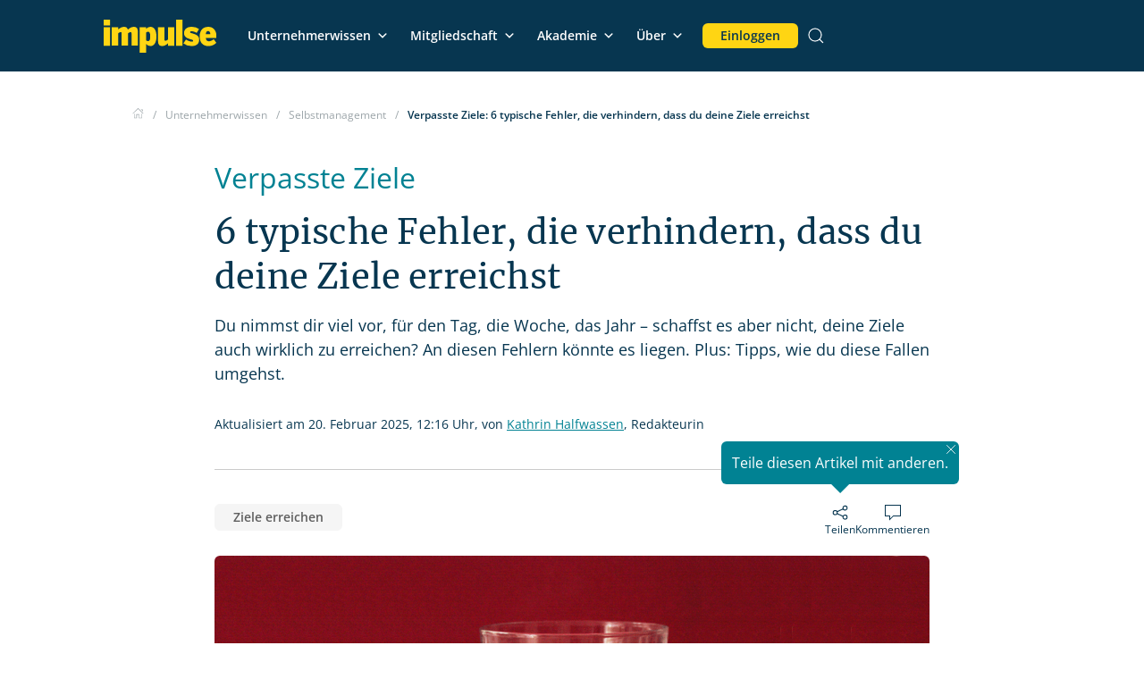

--- FILE ---
content_type: text/html; charset=UTF-8
request_url: https://www.impulse.de/selbstmanagement/verpasste-ziele/7481509.html
body_size: 43969
content:
<!doctype html>
<html lang="de-DE" >
	<head>
		<meta charset="utf-8">
        <meta name="viewport" content="width=device-width, initial-scale=1.0">
        <meta name="p:domain_verify" content="9803da8a8bc15043c836f5faefa656b6">
        <meta name="pocket-site-verification" content="b727eaa778fb38ee4ff81e70be03ce">
        <meta name="facebook-domain-verification" content="yz7kqo6y7fc9gaxep4vvo9urc964sl">
        
        <link rel="icon" href="/favicon.ico" type="image/x-icon" />
        <link rel="icon" type="image/png" sizes="192x192" href="/favicon.png">
        <link rel="apple-touch-icon" href="/apple-touch-icon.png" />
        <link rel="apple-touch-icon" sizes="57x57" href="/apple-touch-icon-57x57.png" />
        <link rel="apple-touch-icon" sizes="72x72" href="/apple-touch-icon-72x72.png" />
        <link rel="apple-touch-icon" sizes="76x76" href="/apple-touch-icon-76x76.png" />
        <link rel="apple-touch-icon" sizes="114x114" href="/apple-touch-icon-114x114.png" />
        <link rel="apple-touch-icon" sizes="120x120" href="/apple-touch-icon-120x120.png" />
        <link rel="apple-touch-icon" sizes="144x144" href="/apple-touch-icon-144x144.png" />
        <link rel="apple-touch-icon" sizes="152x152" href="/apple-touch-icon-152x152.png" />
        <link rel="apple-touch-icon" sizes="180x180" href="/apple-touch-icon-180x180.png" />

        <link rel="preload" href="/wp-content/themes/Impulse2/Redaktion/resources/fonts/merriweather-v30-latin/merriweather-v30-latin-regular.woff2" as="font" crossorigin="anonymous" />
        <link rel="preload" href="/wp-content/themes/Impulse2/Redaktion/resources/fonts/open-sans-v34-latin/open-sans-v34-latin-regular.woff2" as="font" crossorigin="anonymous" />
        <link rel="preload" href="/wp-content/themes/Impulse2/Redaktion/resources/fonts/open-sans-v34-latin/open-sans-v34-latin-600.woff2" as="font" crossorigin="anonymous" />
        <link rel="preload" href="/wp-content/themes/Impulse2/Redaktion/resources/fonts/open-sans-v34-latin/open-sans-v34-latin-700.woff2" as="font" crossorigin="anonymous" />
        <link rel="preload" href="/wp-content/themes/Impulse2/Redaktion/resources/fonts/BebasNeue/BebasNeuePro-Bold.woff2" as="font" crossorigin="anonymous" />

        <link rel="stylesheet" href="https://www.impulse.de/wp-content/themes/Impulse2/Redaktion/resources/build/css/critical.css?ver=90">
        <link rel="stylesheet" href="https://www.impulse.de/wp-content/themes/Impulse2/Redaktion/resources/build/css/deferred.css?ver=90" media="print" onload="this.media='all'">
        <link rel="stylesheet" href="https://www.impulse.de/wp-content/themes/Impulse2/Redaktion/print.css?ver=90" type="text/css" media="print">


        <link rel="alternate" href="" />
        <link rel="alternate" type="application/rss+xml" title="impulse RSS Feed" href="https://www.impulse.de/feed" />
        <link rel="pingback" href="https://www.impulse.de/xmlrpc.php" />

        <script>
            window.impulse = {
                user: {
                    isPlus: false,
                },
                article: {
                    isPlus: false,
                    id: 7481509,
                    isSingle: true                }
            };
        </script>
                <script>
            window.imp = window.imp || {};
            window.imp.platform = "impulse.de";
            window.imp.shopUrl = "https://shop.impulse.de";
            window.imp.userRoles = [];
            window.imp.memberType = "";
        </script>
        <meta name='robots' content='index, follow, max-image-preview:large, max-snippet:-1, max-video-preview:-1' />
        <script>
            (function () {
                let matomoAdded = false;
                let matomoContainerId = 'kIATvtkl';

                function getCookie(name) {
                    return decodeURIComponent(document.cookie.match('(^|;)\\s*' + name + '\\s*=\\s*([^;]+)')?.pop() || '');
                }

                function addMatomo() {
                    if (matomoAdded) {
                        return;
                    }
                    matomoAdded = true;

                    var _mtm = window._mtm = window._mtm || [];
                    _mtm.push({'mtm.startTime': (new Date().getTime()), 'event': 'mtm.Start'});
                    var d = document, g = d.createElement('script'), s = d.getElementsByTagName('script')[0];
                    g.async = true;
                    g.src = 'https://cdn.matomo.cloud/impulse.matomo.cloud/container_'+matomoContainerId+'.js';
                    s.parentNode.insertBefore(g, s);

                    window._paq = window._paq || [];

                    var matomo_heartbeat = setInterval(function() {
                        _paq.push(['ping']);
                    }, 15 * 1000); // a Ping will be send at every 15 seconds
                    setTimeout(function() {
                        clearInterval(matomo_heartbeat);
                    }, 5 * (60 * 1000)); // the HeartBeatTimer will be deactivated after 5 Minutes.

                    let impulseOneCookie = getCookie('impulse_one');
                    if (impulseOneCookie !== '') {
                        try {
                            let impulseOneCookieData = JSON.parse(impulseOneCookie).c.id;
                            _paq.push(['setUserId', impulseOneCookieData]);
                        } catch (e) {
                            console.error('Error parsing impulse_one cookie', e);
                        }
                    }

                    _paq.push(['trackVisibleContentImpressions']);
                }

                // addMatomo();

            })()
        </script>
        
	<!-- This site is optimized with the Yoast SEO Premium plugin v22.1 (Yoast SEO v22.4) - https://yoast.com/wordpress/plugins/seo/ -->
	<title>Verpasste Ziele: 6 typische Fehler, die verhindern, dass du deine Ziele erreichst</title>
	<meta name="description" content="Du nimmst dir viel vor, schaffst es aber nicht, deine Ziele zu erreichen? An diesen Fehlern könnte es liegen." />
	<link rel="canonical" href="https://www.impulse.de/selbstmanagement/verpasste-ziele/7481509.html" />
	<meta property="og:locale" content="de_DE" />
	<meta property="og:type" content="article" />
	<meta property="og:title" content="Diese 6 Fehler verhindern, dass Sie Ihre Ziele erreichen" />
	<meta property="og:description" content="Sie schaffen es nicht, Ihre Ziele zu erreichen? Daran könnte es liegen." />
	<meta property="og:url" content="https://www.impulse.de/selbstmanagement/verpasste-ziele/7481509.html" />
	<meta property="og:site_name" content="impulse" />
	<meta property="article:publisher" content="https://www.facebook.com/impulse/" />
	<meta property="article:published_time" content="2023-01-02T07:35:00+00:00" />
	<meta property="article:modified_time" content="2025-02-20T11:16:17+00:00" />
	<meta property="og:image" content="https://www.impulse.de/wp-content/uploads/2020/01/verpasste-ziele.png" />
	<meta property="og:image:width" content="1200" />
	<meta property="og:image:height" content="658" />
	<meta property="og:image:type" content="image/png" />
	<meta name="author" content="Kathrin Halfwassen" />
	<meta name="twitter:card" content="summary_large_image" />
	<meta name="twitter:title" content="6 Fehler, die verhindern, dass Sie Ihre Ziele erreichen" />
	<meta name="twitter:description" content="Sie nehmen sich viel vor – schaffen es aber nicht, Ihre Ziele auch wirklich zu erreichen? An diesen Fehlern könnte es liegen." />
	<meta name="twitter:creator" content="@impulse_inside" />
	<meta name="twitter:site" content="@impulse_inside" />
	<meta name="twitter:label1" content="Verfasst von" />
	<meta name="twitter:data1" content="Kathrin Halfwassen" />
	<meta name="twitter:label2" content="Geschätzte Lesezeit" />
	<meta name="twitter:data2" content="5 Minuten" />
	<script type="application/ld+json" class="yoast-schema-graph">{
	    "@context": "https://schema.org",
	    "@graph": [
	        {
	            "@type": "Article",
	            "@id": "https://www.impulse.de/selbstmanagement/verpasste-ziele/7481509.html#article",
	            "isPartOf": {
	                "@id": "https://www.impulse.de/selbstmanagement/verpasste-ziele/7481509.html"
	            },
	            "author": {
	                "name": "Kathrin Halfwassen",
	                "@id": "https://www.impulse.de/#/schema/person/4e83ca72858c3b7545367967b697bc50"
	            },
	            "headline": "6 typische Fehler, die verhindern, dass du deine Ziele erreichst",
	            "datePublished": "2023-01-02T07:35:00+00:00",
	            "dateModified": "2025-02-20T11:16:17+00:00",
	            "mainEntityOfPage": {
	                "@id": "https://www.impulse.de/selbstmanagement/verpasste-ziele/7481509.html"
	            },
	            "wordCount": 865,
	            "commentCount": 0,
	            "publisher": {
	                "@id": "https://www.impulse.de/#organization"
	            },
	            "image": {
	                "@id": "https://www.impulse.de/selbstmanagement/verpasste-ziele/7481509.html#primaryimage"
	            },
	            "thumbnailUrl": "https://www.impulse.de/wp-content/uploads/2020/01/verpasste-ziele.png",
	            "keywords": [
	                "Ziele erreichen"
	            ],
	            "articleSection": [
	                "Selbstmanagement"
	            ],
	            "inLanguage": "de-DE",
	            "potentialAction": [
	                {
	                    "@type": "CommentAction",
	                    "name": "Comment",
	                    "target": [
	                        "https://www.impulse.de/selbstmanagement/verpasste-ziele/7481509.html#respond"
	                    ]
	                }
	            ],
	            "copyrightYear": "2023",
	            "copyrightHolder": {
	                "@id": "https://www.impulse.de/#organization"
	            },
	            "relatedLink": [
	                "https://www.impulse.de/selbstmanagement/konzentriert-arbeiten/7616877.html",
	                "https://www.impulse.de/selbstmanagement/praekrastination/7613006.html",
	                "https://www.impulse.de/strategie/jetzt-erst-recht-giesinger/7623013.html"
	            ]
	        },
	        {
	            "@type": "WebPage",
	            "@id": "https://www.impulse.de/selbstmanagement/verpasste-ziele/7481509.html",
	            "url": "https://www.impulse.de/selbstmanagement/verpasste-ziele/7481509.html",
	            "name": "6 typische Fehler, die verhindern, dass du deine Ziele erreichst",
	            "isPartOf": {
	                "@id": "https://www.impulse.de/#website"
	            },
	            "primaryImageOfPage": {
	                "@id": "https://www.impulse.de/selbstmanagement/verpasste-ziele/7481509.html#primaryimage"
	            },
	            "image": {
	                "@id": "https://www.impulse.de/selbstmanagement/verpasste-ziele/7481509.html#primaryimage"
	            },
	            "thumbnailUrl": "https://www.impulse.de/wp-content/uploads/2020/01/verpasste-ziele.png",
	            "datePublished": "2023-01-02T07:35:00+00:00",
	            "dateModified": "2025-02-20T11:16:17+00:00",
	            "description": "Du nimmst dir viel vor, schaffst es aber nicht, deine Ziele zu erreichen? An diesen Fehlern könnte es liegen.",
	            "breadcrumb": {
	                "@id": "https://www.impulse.de/selbstmanagement/verpasste-ziele/7481509.html#breadcrumb"
	            },
	            "inLanguage": "de-DE",
	            "potentialAction": [
	                {
	                    "@type": "ReadAction",
	                    "target": [
	                        "https://www.impulse.de/selbstmanagement/verpasste-ziele/7481509.html"
	                    ]
	                }
	            ]
	        },
	        {
	            "@type": "ImageObject",
	            "inLanguage": "de-DE",
	            "@id": "https://www.impulse.de/selbstmanagement/verpasste-ziele/7481509.html#primaryimage",
	            "url": "https://www.impulse.de/wp-content/uploads/2020/01/verpasste-ziele.png",
	            "contentUrl": "https://www.impulse.de/wp-content/uploads/2020/01/verpasste-ziele.png",
	            "width": 1200,
	            "height": 658,
	            "caption": "Verpasste Ziele: Manchmal ist das Glas nicht halbvoll, sondern schlicht leer."
	        },
	        {
	            "@type": "BreadcrumbList",
	            "@id": "https://www.impulse.de/selbstmanagement/verpasste-ziele/7481509.html#breadcrumb",
	            "itemListElement": [
	                {
	                    "@type": "ListItem",
	                    "position": 1,
	                    "name": "Home",
	                    "item": "https://www.impulse.de/"
	                },
	                {
	                    "@type": "ListItem",
	                    "position": 2,
	                    "name": "Selbstmanagement",
	                    "item": "https://www.impulse.de/ressort/selbstmanagement"
	                },
	                {
	                    "@type": "ListItem",
	                    "position": 3,
	                    "name": "6 typische Fehler, die verhindern, dass du deine Ziele erreichst"
	                }
	            ]
	        },
	        {
	            "@type": "WebSite",
	            "@id": "https://www.impulse.de/#website",
	            "url": "https://www.impulse.de/",
	            "name": "impulse.de",
	            "description": "impulse Unternehmernetzwerk - Austausch &amp; Know-how",
	            "publisher": {
	                "@id": "https://www.impulse.de/#organization"
	            },
	            "potentialAction": [
	                {
	                    "@type": "SearchAction",
	                    "target": {
	                        "@type": "EntryPoint",
	                        "urlTemplate": "https://www.impulse.de/?s={search_term_string}"
	                    },
	                    "query-input": "required name=search_term_string"
	                }
	            ],
	            "inLanguage": "de-DE"
	        },
	        {
	            "@type": "Organization",
	            "@id": "https://www.impulse.de/#organization",
	            "name": "Impulse Medien GmbH",
	            "url": "https://www.impulse.de/",
	            "logo": {
	                "@type": "ImageObject",
	                "inLanguage": "de-DE",
	                "@id": "https://www.impulse.de/#/schema/logo/image/",
	                "url": "https://www.impulse.de/wp-content/uploads/2024/05/impulse-logo-klein.png",
	                "contentUrl": "https://www.impulse.de/wp-content/uploads/2024/05/impulse-logo-klein.png",
	                "width": 1392,
	                "height": 1392,
	                "caption": "Impulse Medien GmbH"
	            },
	            "image": {
	                "@id": "https://www.impulse.de/#/schema/logo/image/"
	            },
	            "sameAs": [
	                "https://www.facebook.com/impulse/",
	                "https://twitter.com/impulse_inside",
	                "https://www.xing.com/pages/impulsemediengmbh",
	                "https://www.instagram.com/impulse.medien/?hl=de",
	                "https://www.pinterest.de/impulse_medien/",
	                "https://www.linkedin.com/company/impulse-medien/"
	            ],
	            "description": "Impulse Medien ist ein Fachverlag mit Sitz in Hamburg. Er gibt das monatliche Wirtschaftsmagazin impulse heraus und bietet gleichzeitig ein Netzwerk für Unternehmer an. Auf impulse.de bietet die Redaktion Ratgeberartikel über alle Themen des Unternehmertums: Von Mitarbeiterführung bis Finanzierung, von Recruiting bis Marketing.",
	            "email": "chefredaktion@impulse.de",
	            "telephone": "+49 40 609 45 22 77",
	            "legalName": "Impulse Medien GmbH",
	            "foundingDate": "2013-01-01",
	            "numberOfEmployees": {
	                "@type": "QuantitativeValue",
	                "minValue": "51",
	                "maxValue": "200"
	            }
	        },
	        {
	            "@type": "Person",
	            "@id": "https://www.impulse.de/#/schema/person/4e83ca72858c3b7545367967b697bc50",
	            "name": "Kathrin Halfwassen",
	            "image": {
	                "@type": "ImageObject",
	                "inLanguage": "de-DE",
	                "@id": "https://www.impulse.de/#/schema/person/image/",
	                "url": "https://secure.gravatar.com/avatar/c75e5ff7a3e91e98d6ffab3097a536ba?s=96&d=blank&r=g",
	                "contentUrl": "https://secure.gravatar.com/avatar/c75e5ff7a3e91e98d6ffab3097a536ba?s=96&d=blank&r=g",
	                "caption": "Kathrin Halfwassen"
	            },
	            "description": "Kathrin Halfwassen, Jahrgang 1980, hat Germanistik, Sozial- und Wirtschaftsgeschichte und Italianistik in Marburg und Rom studiert. Nach ihrer Ausbildung an der Henri-Nannen-Journalistenschule arbeitete sie mehr als zehn Jahre freiberuflich als Journalistin, unter anderem für impulse, Zeit Geschichte, Emotion und Geolino. Seit 2021 ist sie Redakteurin bei impulse. Ihre Lieblingsthemen: Arbeitsrecht, Selbstmanagement – und grundsätzlich alles, wozu es eine wissenschaftliche Studie gibt. Denn da Wissenschaftler gern über ihre Arbeit sprechen, muss man ihnen nichts aus der Nase ziehen. So bleibt mehr Zeit, um an den Texten zu feilen.",
	            "url": "https://www.impulse.de/autor/kathrin-halfwassen"
	        }
	    ]
	}</script>
	<!-- / Yoast SEO Premium plugin. -->


<link rel="alternate" type="application/rss+xml" title="impulse &raquo; Feed" href="https://www.impulse.de/feed" />
<link rel='stylesheet' id='wp-block-library-css' href='https://www.impulse.de/wp-includes/css/dist/block-library/style.min.css?ver=6.5.3' media='all' />
<style id='wp-block-library-inline-css'>

            .wp-block-table.is-style-colored table {
                background-color: #073650 !important;
                color: #ffffff !important;
                font-weight: 500 !important;
            }
            .wp-block-table.is-style-colored th {
                font-weight: 700;
            }
            .wp-block-table.is-style-colored td {
                font-weight: 100;
            }
        
</style>
<style id='qsm-quiz-style-inline-css'>


</style>
<style id='create-block-highlight-box-block-style-inline-css'>
.wp-block-create-block-highlight-box-block ol,.wp-block-create-block-highlight-box-block ul{margin:1em 0;padding-left:1.5em}.wp-block-create-block-highlight-box-block ul{list-style-type:disc}.wp-block-create-block-highlight-box-block ol{list-style-type:decimal}.wp-block-create-block-highlight-box-block li{margin-bottom:.5em}.wp-block-create-block-highlight-box-block p{margin:.5em 0}.wp-block-create-block-highlight-box-block p:first-child{margin-top:0}.wp-block-create-block-highlight-box-block p:last-child{margin-bottom:0}

</style>
<style id='classic-theme-styles-inline-css'>
/*! This file is auto-generated */
.wp-block-button__link{color:#fff;background-color:#32373c;border-radius:9999px;box-shadow:none;text-decoration:none;padding:calc(.667em + 2px) calc(1.333em + 2px);font-size:1.125em}.wp-block-file__button{background:#32373c;color:#fff;text-decoration:none}
</style>
<style id='global-styles-inline-css'>
body{--wp--preset--color--black: #000000;--wp--preset--color--cyan-bluish-gray: #abb8c3;--wp--preset--color--white: #ffffff;--wp--preset--color--pale-pink: #f78da7;--wp--preset--color--vivid-red: #cf2e2e;--wp--preset--color--luminous-vivid-orange: #ff6900;--wp--preset--color--luminous-vivid-amber: #fcb900;--wp--preset--color--light-green-cyan: #7bdcb5;--wp--preset--color--vivid-green-cyan: #00d084;--wp--preset--color--pale-cyan-blue: #8ed1fc;--wp--preset--color--vivid-cyan-blue: #0693e3;--wp--preset--color--vivid-purple: #9b51e0;--wp--preset--gradient--vivid-cyan-blue-to-vivid-purple: linear-gradient(135deg,rgba(6,147,227,1) 0%,rgb(155,81,224) 100%);--wp--preset--gradient--light-green-cyan-to-vivid-green-cyan: linear-gradient(135deg,rgb(122,220,180) 0%,rgb(0,208,130) 100%);--wp--preset--gradient--luminous-vivid-amber-to-luminous-vivid-orange: linear-gradient(135deg,rgba(252,185,0,1) 0%,rgba(255,105,0,1) 100%);--wp--preset--gradient--luminous-vivid-orange-to-vivid-red: linear-gradient(135deg,rgba(255,105,0,1) 0%,rgb(207,46,46) 100%);--wp--preset--gradient--very-light-gray-to-cyan-bluish-gray: linear-gradient(135deg,rgb(238,238,238) 0%,rgb(169,184,195) 100%);--wp--preset--gradient--cool-to-warm-spectrum: linear-gradient(135deg,rgb(74,234,220) 0%,rgb(151,120,209) 20%,rgb(207,42,186) 40%,rgb(238,44,130) 60%,rgb(251,105,98) 80%,rgb(254,248,76) 100%);--wp--preset--gradient--blush-light-purple: linear-gradient(135deg,rgb(255,206,236) 0%,rgb(152,150,240) 100%);--wp--preset--gradient--blush-bordeaux: linear-gradient(135deg,rgb(254,205,165) 0%,rgb(254,45,45) 50%,rgb(107,0,62) 100%);--wp--preset--gradient--luminous-dusk: linear-gradient(135deg,rgb(255,203,112) 0%,rgb(199,81,192) 50%,rgb(65,88,208) 100%);--wp--preset--gradient--pale-ocean: linear-gradient(135deg,rgb(255,245,203) 0%,rgb(182,227,212) 50%,rgb(51,167,181) 100%);--wp--preset--gradient--electric-grass: linear-gradient(135deg,rgb(202,248,128) 0%,rgb(113,206,126) 100%);--wp--preset--gradient--midnight: linear-gradient(135deg,rgb(2,3,129) 0%,rgb(40,116,252) 100%);--wp--preset--font-size--small: 13px;--wp--preset--font-size--medium: 20px;--wp--preset--font-size--large: 36px;--wp--preset--font-size--x-large: 42px;--wp--preset--spacing--20: 0.44rem;--wp--preset--spacing--30: 0.67rem;--wp--preset--spacing--40: 1rem;--wp--preset--spacing--50: 1.5rem;--wp--preset--spacing--60: 2.25rem;--wp--preset--spacing--70: 3.38rem;--wp--preset--spacing--80: 5.06rem;--wp--preset--shadow--natural: 6px 6px 9px rgba(0, 0, 0, 0.2);--wp--preset--shadow--deep: 12px 12px 50px rgba(0, 0, 0, 0.4);--wp--preset--shadow--sharp: 6px 6px 0px rgba(0, 0, 0, 0.2);--wp--preset--shadow--outlined: 6px 6px 0px -3px rgba(255, 255, 255, 1), 6px 6px rgba(0, 0, 0, 1);--wp--preset--shadow--crisp: 6px 6px 0px rgba(0, 0, 0, 1);}:where(.is-layout-flex){gap: 0.5em;}:where(.is-layout-grid){gap: 0.5em;}body .is-layout-flex{display: flex;}body .is-layout-flex{flex-wrap: wrap;align-items: center;}body .is-layout-flex > *{margin: 0;}body .is-layout-grid{display: grid;}body .is-layout-grid > *{margin: 0;}:where(.wp-block-columns.is-layout-flex){gap: 2em;}:where(.wp-block-columns.is-layout-grid){gap: 2em;}:where(.wp-block-post-template.is-layout-flex){gap: 1.25em;}:where(.wp-block-post-template.is-layout-grid){gap: 1.25em;}.has-black-color{color: var(--wp--preset--color--black) !important;}.has-cyan-bluish-gray-color{color: var(--wp--preset--color--cyan-bluish-gray) !important;}.has-white-color{color: var(--wp--preset--color--white) !important;}.has-pale-pink-color{color: var(--wp--preset--color--pale-pink) !important;}.has-vivid-red-color{color: var(--wp--preset--color--vivid-red) !important;}.has-luminous-vivid-orange-color{color: var(--wp--preset--color--luminous-vivid-orange) !important;}.has-luminous-vivid-amber-color{color: var(--wp--preset--color--luminous-vivid-amber) !important;}.has-light-green-cyan-color{color: var(--wp--preset--color--light-green-cyan) !important;}.has-vivid-green-cyan-color{color: var(--wp--preset--color--vivid-green-cyan) !important;}.has-pale-cyan-blue-color{color: var(--wp--preset--color--pale-cyan-blue) !important;}.has-vivid-cyan-blue-color{color: var(--wp--preset--color--vivid-cyan-blue) !important;}.has-vivid-purple-color{color: var(--wp--preset--color--vivid-purple) !important;}.has-black-background-color{background-color: var(--wp--preset--color--black) !important;}.has-cyan-bluish-gray-background-color{background-color: var(--wp--preset--color--cyan-bluish-gray) !important;}.has-white-background-color{background-color: var(--wp--preset--color--white) !important;}.has-pale-pink-background-color{background-color: var(--wp--preset--color--pale-pink) !important;}.has-vivid-red-background-color{background-color: var(--wp--preset--color--vivid-red) !important;}.has-luminous-vivid-orange-background-color{background-color: var(--wp--preset--color--luminous-vivid-orange) !important;}.has-luminous-vivid-amber-background-color{background-color: var(--wp--preset--color--luminous-vivid-amber) !important;}.has-light-green-cyan-background-color{background-color: var(--wp--preset--color--light-green-cyan) !important;}.has-vivid-green-cyan-background-color{background-color: var(--wp--preset--color--vivid-green-cyan) !important;}.has-pale-cyan-blue-background-color{background-color: var(--wp--preset--color--pale-cyan-blue) !important;}.has-vivid-cyan-blue-background-color{background-color: var(--wp--preset--color--vivid-cyan-blue) !important;}.has-vivid-purple-background-color{background-color: var(--wp--preset--color--vivid-purple) !important;}.has-black-border-color{border-color: var(--wp--preset--color--black) !important;}.has-cyan-bluish-gray-border-color{border-color: var(--wp--preset--color--cyan-bluish-gray) !important;}.has-white-border-color{border-color: var(--wp--preset--color--white) !important;}.has-pale-pink-border-color{border-color: var(--wp--preset--color--pale-pink) !important;}.has-vivid-red-border-color{border-color: var(--wp--preset--color--vivid-red) !important;}.has-luminous-vivid-orange-border-color{border-color: var(--wp--preset--color--luminous-vivid-orange) !important;}.has-luminous-vivid-amber-border-color{border-color: var(--wp--preset--color--luminous-vivid-amber) !important;}.has-light-green-cyan-border-color{border-color: var(--wp--preset--color--light-green-cyan) !important;}.has-vivid-green-cyan-border-color{border-color: var(--wp--preset--color--vivid-green-cyan) !important;}.has-pale-cyan-blue-border-color{border-color: var(--wp--preset--color--pale-cyan-blue) !important;}.has-vivid-cyan-blue-border-color{border-color: var(--wp--preset--color--vivid-cyan-blue) !important;}.has-vivid-purple-border-color{border-color: var(--wp--preset--color--vivid-purple) !important;}.has-vivid-cyan-blue-to-vivid-purple-gradient-background{background: var(--wp--preset--gradient--vivid-cyan-blue-to-vivid-purple) !important;}.has-light-green-cyan-to-vivid-green-cyan-gradient-background{background: var(--wp--preset--gradient--light-green-cyan-to-vivid-green-cyan) !important;}.has-luminous-vivid-amber-to-luminous-vivid-orange-gradient-background{background: var(--wp--preset--gradient--luminous-vivid-amber-to-luminous-vivid-orange) !important;}.has-luminous-vivid-orange-to-vivid-red-gradient-background{background: var(--wp--preset--gradient--luminous-vivid-orange-to-vivid-red) !important;}.has-very-light-gray-to-cyan-bluish-gray-gradient-background{background: var(--wp--preset--gradient--very-light-gray-to-cyan-bluish-gray) !important;}.has-cool-to-warm-spectrum-gradient-background{background: var(--wp--preset--gradient--cool-to-warm-spectrum) !important;}.has-blush-light-purple-gradient-background{background: var(--wp--preset--gradient--blush-light-purple) !important;}.has-blush-bordeaux-gradient-background{background: var(--wp--preset--gradient--blush-bordeaux) !important;}.has-luminous-dusk-gradient-background{background: var(--wp--preset--gradient--luminous-dusk) !important;}.has-pale-ocean-gradient-background{background: var(--wp--preset--gradient--pale-ocean) !important;}.has-electric-grass-gradient-background{background: var(--wp--preset--gradient--electric-grass) !important;}.has-midnight-gradient-background{background: var(--wp--preset--gradient--midnight) !important;}.has-small-font-size{font-size: var(--wp--preset--font-size--small) !important;}.has-medium-font-size{font-size: var(--wp--preset--font-size--medium) !important;}.has-large-font-size{font-size: var(--wp--preset--font-size--large) !important;}.has-x-large-font-size{font-size: var(--wp--preset--font-size--x-large) !important;}
.wp-block-navigation a:where(:not(.wp-element-button)){color: inherit;}
:where(.wp-block-post-template.is-layout-flex){gap: 1.25em;}:where(.wp-block-post-template.is-layout-grid){gap: 1.25em;}
:where(.wp-block-columns.is-layout-flex){gap: 2em;}:where(.wp-block-columns.is-layout-grid){gap: 2em;}
.wp-block-pullquote{font-size: 1.5em;line-height: 1.6;}
</style>
<link rel='stylesheet' id='titan-adminbar-styles-css' href='https://www.impulse.de/wp-content/plugins/anti-spam/assets/css/admin-bar.css?ver=7.2.9' media='all' />
<link rel='stylesheet' id='ditty-displays-css' href='https://www.impulse.de/wp-content/plugins/ditty-news-ticker/build/dittyDisplays.css?ver=3.1.54' media='all' />
<link rel='stylesheet' id='ditty-fontawesome-css' href='https://www.impulse.de/wp-content/plugins/ditty-news-ticker/includes/libs/fontawesome-6.4.0/css/all.css?ver=6.4.0' media='' />
<link rel='stylesheet' id='megamenu-css' href='https://www.impulse.de/wp-content/uploads/maxmegamenu/style.css?ver=e72d36' media='all' />
<link rel='stylesheet' id='dashicons-css' href='https://www.impulse.de/wp-includes/css/dashicons.min.css?ver=6.5.3' media='all' />
<link rel='stylesheet' id='style_login_widget-css' href='https://www.impulse.de/wp-content/plugins/skyworx/oauth-client/css/style_login_widget.css?ver=6.5.3' media='all' />
<link rel='stylesheet' id='borlabs-cookie-css' href='https://www.impulse.de/wp-content/cache/borlabs-cookie/borlabs-cookie_1_de.css?ver=2.2.68-24' media='all' />
<link rel='stylesheet' id='popup-maker-site-css' href='//www.impulse.de/wp-content/uploads/pum/pum-site-styles.css?generated=1768808926&#038;ver=1.16.4' media='all' />
<link rel='stylesheet' id='impulse.de-app-css' href='https://www.impulse.de/wp-content/plugins/skyworx/impulse-app/dist/impulse.de-app.css?ver=a6e6b6c' media='all' />
<link rel='stylesheet' id='impulse_auth_css-css' href='https://www.impulse.de/wp-content/plugins/skyworx/impulse-auth/css/impulse-auth.css?ver=4' media='all' />
<link href="https://www.impulse.de/wp-content/themes/yootheme/css/theme.update.css?ver=4.5.12" rel="stylesheet">
<script src="https://www.impulse.de/wp-includes/js/jquery/jquery.min.js?ver=3.7.1" id="jquery-core-js"></script>
<script src="https://www.impulse.de/wp-includes/js/jquery/jquery-migrate.min.js?ver=3.4.1" id="jquery-migrate-js"></script>
<script id="imp-redaktion-main-js-extra">
var impUserData = {"avatar_url":"","user_id":"0","username":"","display_name":"","customer_id":""};
</script>
<script src="https://www.impulse.de/wp-content/themes/Impulse2/Redaktion/resources/build/js/frontend/main.min.js?ver=90" id="imp-redaktion-main-js"></script>
<script id="borlabs-cookie-prioritize-js-extra">
var borlabsCookiePrioritized = {"domain":"www.impulse.de","path":"\/","version":"1","bots":"1","optInJS":{"essential":{"matomo-tag-manager":"[base64]"},"statistics":{"matomo":"PHNjcmlwdD4NCndpbmRvdy5kYXRhTGF5ZXIgPSB3aW5kb3cuZGF0YUxheWVyIHx8IFtdOw0KICB3aW5kb3cuZGF0YUxheWVyLnB1c2goew0KICAgIGV2ZW50OiAnYm9ybGFic0Nvb2tpZU9wdEluTWF0b21vJywNCiAgfSk7DQo8L3NjcmlwdD4="},"marketing":{"facebook-pixel":"PHNjcmlwdD4NCndpbmRvdy5kYXRhTGF5ZXIgPSB3aW5kb3cuZGF0YUxheWVyIHx8IFtdOw0KICB3aW5kb3cuZGF0YUxheWVyLnB1c2goew0KICAgIGV2ZW50OiAnYm9ybGFic0Nvb2tpZU9wdEluRmFjZWJvb2snLA0KICB9KTsNCjwvc2NyaXB0Pg==","google-ads":"PHNjcmlwdD4NCndpbmRvdy5kYXRhTGF5ZXIgPSB3aW5kb3cuZGF0YUxheWVyIHx8IFtdOw0KICB3aW5kb3cuZGF0YUxheWVyLnB1c2goew0KICAgIGV2ZW50OiAnYm9ybGFic0Nvb2tpZU9wdEluR29vZ2xlQWRzJywNCiAgfSk7DQo8L3NjcmlwdD4=","pinterest":"PHNjcmlwdD4NCndpbmRvdy5kYXRhTGF5ZXIgPSB3aW5kb3cuZGF0YUxheWVyIHx8IFtdOw0KICB3aW5kb3cuZGF0YUxheWVyLnB1c2goew0KICAgIGV2ZW50OiAnYm9ybGFic0Nvb2tpZU9wdEluUGludGVyZXN0JywNCiAgfSk7DQo8L3NjcmlwdD4="}}};
</script>
<script src="https://www.impulse.de/wp-content/plugins/borlabs-cookie/assets/javascript/borlabs-cookie-prioritize.min.js?ver=2.2.68" id="borlabs-cookie-prioritize-js"></script>
<link rel="https://api.w.org/" href="https://www.impulse.de/wp-json/" /><link rel="alternate" type="application/json" href="https://www.impulse.de/wp-json/wp/v2/posts/7481509" /><link rel="alternate" type="application/json+oembed" href="https://www.impulse.de/wp-json/oembed/1.0/embed?url=https%3A%2F%2Fwww.impulse.de%2Fselbstmanagement%2Fverpasste-ziele%2F7481509.html" />
<link rel="alternate" type="text/xml+oembed" href="https://www.impulse.de/wp-json/oembed/1.0/embed?url=https%3A%2F%2Fwww.impulse.de%2Fselbstmanagement%2Fverpasste-ziele%2F7481509.html&#038;format=xml" />
<meta name="referrer" content="no-referrer-when-downgrade" />
<style> #wp-worthy-pixel { line-height: 1px; height: 1px; margin: 0; padding: 0; overflow: hidden; } </style>
<script src="https://www.impulse.de/wp-content/themes/yootheme/vendor/assets/uikit/dist/js/uikit.min.js?ver=4.5.12"></script>
<script src="https://www.impulse.de/wp-content/themes/yootheme/vendor/assets/uikit/dist/js/uikit-icons-tech-space.min.js?ver=4.5.12"></script>
<script src="https://www.impulse.de/wp-content/themes/yootheme/js/theme.js?ver=4.5.12"></script>
<script>window.yootheme ||= {}; var $theme = yootheme.theme = {"i18n":{"close":{"label":"Schlie\u00dfen","0":"yootheme"},"totop":{"label":"Back to top","0":"yootheme"},"marker":{"label":"Open","0":"yootheme"},"navbarToggleIcon":{"label":"Men\u00fc \u00f6ffnen","0":"yootheme"},"paginationPrevious":{"label":"Vorherige Seite","0":"yootheme"},"paginationNext":{"label":"N\u00e4chste Seite","0":"yootheme"},"searchIcon":{"toggle":"Open Search","submit":"Suche starten"},"slider":{"next":"N\u00e4chstes Bild","previous":"Vorheriges Bild","slideX":"Bild %s","slideLabel":"%s von %s"},"slideshow":{"next":"N\u00e4chstes Bild","previous":"Vorheriges Bild","slideX":"Bild %s","slideLabel":"%s von %s"},"lightboxPanel":{"next":"N\u00e4chstes Bild","previous":"Vorheriges Bild","slideLabel":"%s von %s","close":"Schlie\u00dfen"}}};</script>
<script>jQuery(document).ready(function($) {
    // Überprüfen, ob der body die Klasse für die gewünschte Seiten-ID enthält
    if ($('body').hasClass('page-id-7615486')) {
        // Führe deinen jQuery-Code nur auf dieser Seite aus
        console.log('Dies ist die Seite mit der Klasse page-id-7615486');
        /* Veranstaltungen für Mitglieder:*/
        jQuery(document).ready(function() {
            var stickySection = jQuery('#navbar-sticky-small');
            var hiddenImage = jQuery('#navbar-logo');

            jQuery(window).on('scroll', function() {
                // Prüfen, ob die Section sticky ist
                if (stickySection.css('position') === 'fixed') {
                    // Bild einblenden
                    hiddenImage.show();
                } else {
                    // Bild ausblenden
                    hiddenImage.hide();
                }
            });
        });
    }
});

// Borlabs Footerlink Cookie-Einstellungen
document.addEventListener("click", function(e){
  const a = e.target.closest('a[href="#cookie-einstellungen"]');
  if (!a) return;
  e.preventDefault();

  if (window.BorlabsCookie && typeof window.BorlabsCookie.openCookiePreference === "function") {
    window.BorlabsCookie.openCookiePreference();
  }
});</script><link rel="icon" href="https://www.impulse.de/wp-content/uploads/2025/04/cropped-impulse_favicon_96px-32x32.png" sizes="32x32" />
<link rel="icon" href="https://www.impulse.de/wp-content/uploads/2025/04/cropped-impulse_favicon_96px-192x192.png" sizes="192x192" />
<link rel="apple-touch-icon" href="https://www.impulse.de/wp-content/uploads/2025/04/cropped-impulse_favicon_96px-180x180.png" />
<meta name="msapplication-TileImage" content="https://www.impulse.de/wp-content/uploads/2025/04/cropped-impulse_favicon_96px-270x270.png" />
		<style id="wp-custom-css">
			/* --- Standard-Template Breadcrumb margin --- */
.page-template-default #breadcrumb > div > ul {
     margin: 0; 
}


/* --- STABILISIERUNG DES UK-STICKY-HEADERS --- */
.uk-sticky {
  will-change: transform!important;
}
  backface-visibility: hidden!important;
}
  transform: translateZ(0)!important;
}
  transition: none !important;
}

.uk-sticky.uk-active {
  transform: translateZ(0);
  backface-visibility: hidden;
}

.uk-navbar-container.uk-sticky.uk-active {
  box-shadow: none !important;
}

/* Optional: Verhindert minimales Springen beim Aktivieren */
html {
  overflow-x: hidden;
}

/* Machwerk Jetzt anfragen Button im Offcanvas (Mobil) */
.uk-offcanvas-bar ul.uk-nav > li.imp-button--yellow {
    margin-top: 20px;              /* Abstand nach oben */
}

.uk-offcanvas-bar ul.uk-nav > li.imp-button--yellow  {
    background-color: #018293!important;
    border: 2px solid #018293;
    color: #fff!important;
    display: inline-block;
    transition: all 0.3s ease;
}
.uk-offcanvas-bar ul.uk-nav > li.imp-button--yellow a {    
    color: #fff!important;
}

/* Hover-Zustand */
.uk-offcanvas-bar ul.uk-nav > li.imp-button--yellow a:hover {
    background-color: #fff;        /* war bereits so */
    color: #018293;
    border-color: #018293;
}



/* abdeckung von videos und bildern */
[uk-cover]  {
  transform: none !important;
}


/* FREEBIES */
/* Section-Hintergrundfarbe*/
.freebie-section--bg-color,
.muted-section--bg-color
{
	--uk-inverse: none;
	  background: #e6ebee;
}

  



/* JER */

@font-face {
    font-family: 'Anton';
    src: url('wp-content/uploads/fonts/Anton-Regular.woff2') format('woff2'),
         url('wp-content/uploads/fonts/Anton-Regular.woff') format('woff');
    font-weight: normal;
    font-style: normal;
}
/*
@font-face {
  font-family: 'Bebas Neue Pro';
  font-style: normal;
  font-weight: 700;
  src: url('wp-content/uploads/fonts/BebasNeuePro-Bold.woff2') format('woff2'),
       url('wp-content/uploads/fonts/BebasNeuePro-Bold.woff') format('woff');
}
*/

.bebas-neue-pro {
  font-family: 'Bebas Neue Pro', sans-serif;
}

.page-id-7622284 * div, 
.color-jer div,  .color-jer strong, .color-jer {
	color: #006575 ;
}

.font-anton {
	font-family: 'Anton', sans-serif, Arial, 'Helvetica Neue';
  font-weight: 400;
}

.h1-jer {
  font-family: 'Anton', sans-serif, Arial, 'Helvetica Neue';
  font-weight: 400;
  font-style: normal;
	font-size: 50px;
	color: #006575;
	text-transform: uppercase;
}


.h2-jer {
  font-family: "Anton", serif;
  font-weight: 400;
  font-style: normal;
	font-size: 35px;
	color: #006575;
	text-transform: uppercase;
}

.h3-jer {
  font-family: "Anton", serif;
  font-weight: 400;
  font-style: normal;
	font-size: 25px;
	color: #006575;
	text-transform: uppercase;
}

.jer-bg-color {
	background-color: #006575;
}

.rotate {
	-moz-transform: rotate(-3deg);
	-ms-transform: rotate(-3deg);
	-o-transform: rotate(-3deg);
	-webkit-transform: rotate(-3deg);
	transform: rotate(-3deg);
	
}

@media(max-width:640px) {
.h1-jer {
	font-size: 35px;
  }

.h2-jer {
	font-size: 35px;
  }

.h3-jer {
	font-size: 20px;
  }
}

#imp-ziele-erreichen-header {
    line-height: 1;
}


/* JER Footer */
.page-id-7623984 .imp-footer,
.page-id-7623514 .imp-footer,
.page-id-7622284 .imp-footer {
	display: none;
}

/* QSM‑CTA anpassen */
.quiz_theme_qsm-theme-breeze.qsm-quiz-container-3 .qmn_btn {
    background-color: #20a1b1 !important;   /* Grundfarbe */
    color: #fff !important;                 /* Textfarbe */
    text-decoration: none !important;       /* kein Unterstrich */
    border: 1px solid transparent;          /* verhindert Layout‑Shift */
    transition: all 0.2s ease;              /* weicher Hover‑Effekt (optional) */
}

.quiz_theme_qsm-theme-breeze.qsm-quiz-container-3 .qmn_btn:hover{
    background-color: #fff !important;      /* Hover‑Hintergrund */
    color: #20a1b1 !important;              /* Hover‑Text */
    border: 1px solid #20a1b1 !important;   /* 1 px Rahmen */
    text-decoration: none !important;       /* sicherheitshalber */
}



/* links with underline */

.el-content  a,
.uk-panel p a {
	text-decoration: underline;
}

.btn-long-text a {
	line-height: 1.5;
	padding: 7px 30px;
}

/* Custom grey background-color*/
.custom-grey-bg-color {
	background-color: #07365014;
}

/* Page Standard Template Breadcrumb */
.imp-bg #breadcrumb {
    margin-bottom: 0;
}

.imp-bg .imp-content.imp-pb--xl.imp-pb--2xl@m {
    padding-bottom: 0;
}
/*  Breadcrumb h1 font-size */
.imp-bg #breadcrumb h1 {
    font-size: 1em !important;
}


/* play button over an image */
.playbtnContainer {
	position: relative;
	display: inline-block;
}

.playbtnContainer:after {
	content: '';
	background-image: url("https://www.impulse.de/wp-content/uploads/2025/01/play-button.svg");
	background-size: contain;
	background-repeat: no-repeat;
	display: block;
	width: 100px;
	/* Standardgröße */
	height: 100px;
	z-index: 1;
	position: absolute;
	top: 50%;
	left: 50%;
	transform: translate(-50%, -50%);
}

@media(max-width:640px) {
	.playbtnContainer:after {
		width: 60px;
		/* Angepasste Größe für kleinere Bildschirme */
		height: 60px;
	}

}

@media(max-width:960px) {

	.page-template-default .imp-px--xl,
	.page-template-default ul.imp-color--grey {
		padding-left: 0;
	}
	
}


@media(max-width:640px) {

	.el-event-video iframe {
		width: 100%;
		height: auto;
	}

	/* Bebas-Headline */
	.uk-h1.uk-font-tertiary {
		font-size: 28px;
	}

	.btn-long-text a {
		line-height: 1.5;
		padding: 3px 30px;
	}

	.uk-heading-medium {
		font-size: 44px;
	}

	.uk-h3,
	h3,
	h4,
	h2 {
		font-size: 18px;
	}

	.uk-h5,
	h5 {
		font-size: 16px;
	}
	
		.popmake {
    width: 95%!important;
    height: auto;
		top: 50px;
    left: 0;
    opacity: 1;
    display: block;
  }
}

.imp-topNavigationDesktop a:hover {
	color: #fff !important;
}

/* Event-Cards Filter

@media (max-width: 959px) {
	.imp-event-filter .imp-flex-row@m {
    display: block!important;
		}	
}
*/
/*Button w larger text*/
.imp-promotion__container .imp-promotion__button {
	padding: 0 15px;
}


.uk-offcanvas-bar .imp-downloads-link {
	display: none;
}		</style>
		<style type="text/css">/** Mega Menu CSS: fs **/</style>
	</head>
	<body class="post-template-default single single-post postid-7481509 single-format-standard mega-menu-mega-menu-main mega-menu-mega-menu-mobile">

    
    <div class="imp-bg">
        <div class="imp_baHead">

            <div uk-sticky class="imp-background--darkblue imp_baHead__navigation  imp-mb--2xl">
                <header class="imp-header">

    <div class="imp-content">
        <nav class="uk-navbar imp-screenMargin" uk-navbar style="height: 80px">
            <!-- Logo -->
            <div class="uk-navbar-left">
                <a class="uk-navbar-item uk-logo" href="/">
                    <img src="/wp-content/themes/Impulse2/Redaktion/resources/images/icons/impulse_logo.svg"
                         alt="impulse" style="height: 37px">
                </a>
            </div>

            <!-- Main Navigation -->
            <div class="uk-visible@m uk-flex uk-flex-middle imp-pl--xl">
                <div class="uk-navbar-nav-container">
                    <nav id="mega-menu-wrap-mega-menu-main" class="mega-menu-wrap"><div class="mega-menu-toggle"><div class="mega-toggle-blocks-left"></div><div class="mega-toggle-blocks-center"></div><div class="mega-toggle-blocks-right"><div class='mega-toggle-block mega-menu-toggle-animated-block mega-toggle-block-0' id='mega-toggle-block-0'><button aria-label="Toggle Menu" class="mega-toggle-animated mega-toggle-animated-slider" type="button" aria-expanded="false">
                  <span class="mega-toggle-animated-box">
                    <span class="mega-toggle-animated-inner"></span>
                  </span>
                </button></div></div></div><ul id="mega-menu-mega-menu-main" class="mega-menu max-mega-menu mega-menu-horizontal mega-no-js" data-event="hover" data-effect="fade_up" data-effect-speed="200" data-effect-mobile="slide_right" data-effect-speed-mobile="200" data-mobile-force-width="false" data-second-click="go" data-document-click="collapse" data-vertical-behaviour="standard" data-breakpoint="960" data-unbind="true" data-mobile-state="collapse_all" data-mobile-direction="vertical" data-hover-intent-timeout="300" data-hover-intent-interval="100"><li class="mega-uk-hidden-m mega-mobile-search mega-menu-item mega-menu-item-type-custom mega-menu-item-object-custom mega-align-bottom-left mega-menu-flyout mega-menu-item-7632948 uk-hidden-m mobile-search" id="mega-menu-item-7632948"><a class="mega-menu-link" href="#" tabindex="0">Mobile Search Bar</a></li><li class="mega-menu-item mega-menu-item-type-custom mega-menu-item-object-custom mega-menu-megamenu mega-menu-item-has-children mega-align-bottom-left mega-menu-megamenu mega-menu-item-7631782" id="mega-menu-item-7631782"><a class="mega-menu-link" href="#" aria-expanded="false" tabindex="0">Unternehmerwissen<span class="mega-indicator" aria-hidden="true"></span></a>
<ul class="mega-sub-menu">
<li class="mega-menu-item mega-menu-item-type-widget widget_black_studio_tinymce mega-menu-column-standard mega-menu-columns-1-of-1 mega-menu-item-black-studio-tinymce-2" style="--columns:1; --span:1" id="mega-menu-item-black-studio-tinymce-2"><div class="textwidget">
<div class="imp-content">
<div class="imp-screenMargin">
<div class="uk-grid">
<div class="uk-width-1-1 uk-width-3-4@m">
<div class="imp-px--xs">
                        <a href="/unternehmerwissen" class="imp-text--m imp-color--darkblue uk-text-bold">Alle Beiträge im Online-Magazin <span
                                    class="uk-icon-chevron-right-bold"></span></a>
<div class="imp-text--xs imp-color--darkblue imp-mt--2xs">
                            Echte Unterstützung für dich und dein Unternehmen: Unsere Redaktion recherchiert für dich die wichtigsten Infos, besten Fallbeispiele und Tools rund um Unternehmertum & Führungsalltag.
                        </div>
<div class="uk-grid uk-child-width-1-1 uk-child-width-1-3@m imp-mt--l">
<div class="imp-mb--s">
<div><a href="/ressort/selbstmanagement" class="imp-text--m imp-color--darkblue uk-text-bold">Selbstmanagement<span
                                                class="uk-icon-chevron-right-bold"></span></a></div>
<ul class="uk-list imp-mt--s imp-pb--l uk-visible@m">
<li class="uk-link-heading imp-color--darkblue imp-color--darkblue"><a href="/thema/zeitmanagement">Zeitmanagement</a>
                                    </li>
<li class="uk-link-heading imp-color--darkblue"><a href="/thema/stress">Stressmanagement</a></li>
<li class="uk-link-heading imp-color--darkblue"><a href="/thema/kommunikationstechniken">Kommunikationstechniken</a>
                                    </li>
<li class="uk-link-heading imp-color--darkblue"><a href="/thema/ziele-erreichen">Ziele erreichen</a></li>
</ul></div>
<div class="imp-mb--s">
<div><a href="/ressort/personal" class="imp-text--m imp-color--darkblue uk-text-bold">Personal<span
                                                class="uk-icon-chevron-right-bold"></span></a></div>
<ul class="uk-list imp-mt--s imp-pb--l uk-visible@m">
<li class="uk-link-heading imp-color--darkblue"><a href="/thema/recruiting">Recruiting</a></li>
<li class="uk-link-heading imp-color--darkblue"><a href="/thema/motivation">Motivation</a></li>
<li class="uk-link-heading imp-color--darkblue"><a href="/thema/konfliktmanagement">Konfliktmanagement</a></li>
<li class="uk-link-heading imp-color--darkblue"><a href="/thema/arbeitsrecht">Arbeitsrecht</a></li>
</ul></div>
<div class="imp-mb--s">
<div><a href="/ressort/organisation" class="imp-text--m imp-color--darkblue uk-text-bold">Organisation<span
                                                class="uk-icon-chevron-right-bold"></span></a></div>
<ul class="uk-list imp-mt--s imp-pb--l uk-visible@m">
<li class="uk-link-heading imp-color--darkblue"><a href="/thema/kuenstliche-intelligenz">Künstliche Intelligenz</a>
                                    </li>
<li class="uk-link-heading imp-color--darkblue"><a href="/thema/prozessmanagement">Prozessmanagement</a></li>
<li class="uk-link-heading imp-color--darkblue"><a href="/thema/krisenmanagement">Krisenmanagement</a></li>
<li class="uk-link-heading imp-color--darkblue"><a href="/thema/meeting">Meetings</a></li>
</ul></div>
<div class="imp-mb--s">
<div class="imp-pb--s@m"><a href="/ressort/strategie" class="imp-text--m imp-color--darkblue uk-text-bold">Strategie<span
                                                class="uk-icon-chevron-right-bold"></span></a></div>
</div>
<div class="imp-mb--s">
<div><a href="/ressort/marketing" class="imp-text--m imp-color--darkblue uk-text-bold">Marketing<span
                                                class="uk-icon-chevron-right-bold"></span></a></div>
</div>
<div class="imp-mb--s">
<div><a href="/ressort/finanzen" class="imp-text--m imp-color--darkblue uk-text-bold">Finanzen<span
                                                class="uk-icon-chevron-right-bold"></span></a></div>
</div>
</div>
<div class="imp-mb--xl">
                            <a href="/themenuebersicht" class="imp-text--m imp-color--darkblue uk-text-bold">Zur kompletten Themenübersicht<span class="uk-icon-chevron-right-bold"></span></a>
                        </div>
<div data-track-content data-content-name="Unternehmerwissen">
<div class="uk-card uk-card-default uk-box-shadow-hover-large uk-display-block imp-boxShadow imp-mb--xl imp-border--rounded uk-hidden@m" style="max-width: 350px" data-content-piece="Card 2">
                                <a href="/77-chatgpt-hacks" data-content-target
                                   class="imp-text--no-decoration">
<div class="uk-flex">
                                        <img width="125" height="90"
                                             src="/wp-content/themes/Impulse2/Redaktion/resources/images/mega-menu/gpt-hacks.png"
                                             class="imp-border--roundedLeft wp-post-image" alt="Feedback an Führungskräfte"/>
<div class="imp-p--m">
<div class="imp-mb--2xs imp-color--blue imp-text--semibold imp-text--xs">77 ChatGPT-Hacks</div>
<div class="imp-text--semibold imp-color--darkblue imp-text--m">Hol dir jetzt das Gratis- Hackbook</div>
</div>
</div>
<p>                                </p></a>
                            </div>
</div>
</div>
<div class="uk-card uk-card-default imp-mb--xl">
<div class="imp-background--darkblue imp-mb--s" style="padding: 8px">
                            <a href="https://meine.impulse.de/" class="imp-text--no-decoration"><img class="imp-mx--xs" src="/wp-content/themes/Impulse2/Redaktion/resources/images/icons/impulse_plus_meine.svg" alt="impulse+ icon" width="26" height="26"/><span class="imp-text--m imp-text--bold imp-color--white">Meine impulse</span></a>
                        </div>
<div class="imp-px--xs">
<div class="imp-text--xs imp-color--darkblue imp-mb--l">
                                Exklusiv für unsere Mitglieder im geschützten Bereich – weiterführende Recherchen, Webinare mit Experten, Tutorials, praktische Tools & Checklisten für den Arbeitsalltag und ehrlicher Austausch im Unternehmensnetzwerk.
                            </div>
<div class="uk-grid uk-child-width-1-1 uk-child-width-1-3@m imp-px--xs">
<div class="imp-pb--s"><a href="https://meine.impulse.de/downloads/" class="imp-text--m imp-color--darkblue uk-text-bold uk-link"><img class="imp-mr--xs"
                                                src="/wp-content/themes/Impulse2/Redaktion/resources/images/icons/impulse_plus.svg"
                                                alt="impulse+ icon" width="26" height="26"/>Downloads<span
                                                class="uk-icon-chevron-right-bold"></span></a>
                                </div>
<div class="imp-pb--s"><a href="https://meine.impulse.de/events/" class="imp-text--m imp-color--darkblue uk-text-bold"><img class="imp-mr--xs"
                                                src="/wp-content/themes/Impulse2/Redaktion/resources/images/icons/impulse_plus.svg"
                                                alt="impulse+ icon" width="26" height="26"/>Events<span
                                                class="uk-icon-chevron-right-bold"></span></a>
                                </div>
<div class="imp-pb--s"><a href="https://meine.impulse.de/mediathek/" class="imp-text--m imp-color--darkblue uk-text-bold"><img class="imp-mr--xs"
                                                src="/wp-content/themes/Impulse2/Redaktion/resources/images/icons/impulse_plus.svg"
                                                alt="impulse+ icon" width="26" height="26"/>Mediathek<span
                                                class="uk-icon-chevron-right-bold"></span></a>
                                </div>
<div class="imp-pb--s"><a href="https://meine.impulse.de/ki-tools/" class="imp-text--m imp-color--darkblue uk-text-bold"><img class="imp-mr--xs"
                                                src="/wp-content/themes/Impulse2/Redaktion/resources/images/icons/impulse_plus.svg"
                                                alt="impulse+ icon" width="26" height="26"/>KI-Tools<span
                                                class="uk-icon-chevron-right-bold"></span></a>
                                </div>
<div class="imp-pb--s"><a href="https://meine.impulse.de/foren/" class="imp-text--m imp-color--darkblue uk-text-bold"><img class="imp-mr--xs"
                                                src="/wp-content/themes/Impulse2/Redaktion/resources/images/icons/impulse_plus.svg"
                                                alt="impulse+ icon" width="26" height="26"/>Forum<span
                                                class="uk-icon-chevron-right-bold"></span></a>
                                </div>
<div class="imp-pb--s"><a href="https://bc-v2.pressmatrix.com/de/profiles/a837ebde1e43/editions" class="imp-text--m imp-color--darkblue uk-text-bold"><img class="imp-mr--xs"
                                                src="/wp-content/themes/Impulse2/Redaktion/resources/images/icons/impulse_plus.svg"
                                                alt="impulse+ icon" width="26" height="26"/>Magazin-Archiv<span
                                                class="uk-icon-chevron-right-bold"></span></a>
                                </div>
</div>
</div>
</div>
</div>
<div class="uk-width-1-4 uk-visible@m imp-pl--2xl" data-track-content data-content-name="Unternehmerwissen">
<div class="uk-card uk-card-default uk-box-shadow-hover-large uk-display-block imp-boxShadow imp-mb--2xl imp-border--rounded imp-mb--2xl" data-content-piece="Card 1">
                        <a href="/newsletter" data-content-target
                           class="imp-text--no-decoration">
<div class="uk-inline">
                                <img width="620" height="340"
                                     src="/wp-content/themes/Impulse2/Redaktion/resources/images/mega-menu/newsletter.png"
                                     class="imp-border--roundedTop wp-post-image" alt="Feedback an Führungskräfte"/></div>
<div class="imp-p--m">
<div class="imp-mb--2xs imp-color--blue imp-text--semibold imp-text--xs">Unsere Newsletter</div>
<div class="imp-text--semibold imp-color--darkblue imp-text--m">Praxisnah, unabhängig, auf den Punkt.</div>
</div>
<p>                        </p></a>
                    </div>
<div class="uk-card uk-card-default uk-box-shadow-hover-large uk-display-block imp-boxShadow imp-mb--2xl imp-border--rounded" data-content-piece="Card 2">
                        <a href="/77-chatgpt-hacks" data-content-target
                           class="imp-text--no-decoration">
<div class="uk-inline">
                                <img width="620" height="340"
                                     src="/wp-content/themes/Impulse2/Redaktion/resources/images/mega-menu/gpt-hacks.png"
                                     class="imp-border--roundedTop wp-post-image" alt="Feedback an Führungskräfte"/></div>
<div class="imp-p--m">
<div class="imp-mb--2xs imp-color--blue imp-text--semibold imp-text--xs">77 ChatGPT-Hacks</div>
<div class="imp-text--semibold imp-color--darkblue imp-text--m">Hol dir jetzt das Gratis- Hackbook</div>
</div>
<p>                        </p></a>
                    </div>
</div>
</div>
</div>
</div>
</div></li></ul>
</li><li class="mega-menu-item mega-menu-item-type-custom mega-menu-item-object-custom mega-menu-megamenu mega-menu-item-has-children mega-align-bottom-left mega-menu-megamenu mega-menu-item-7631783" id="mega-menu-item-7631783"><a class="mega-menu-link" href="#" aria-expanded="false" tabindex="0">Mitgliedschaft<span class="mega-indicator" aria-hidden="true"></span></a>
<ul class="mega-sub-menu">
<li class="mega-menu-item mega-menu-item-type-widget widget_black_studio_tinymce mega-menu-column-standard mega-menu-columns-1-of-1 mega-menu-item-black-studio-tinymce-3" style="--columns:1; --span:1" id="mega-menu-item-black-studio-tinymce-3"><div class="textwidget">
<div class="imp-content">
<div class="imp-screenMargin">
<div class="uk-grid">
<div class="uk-width-1-1 uk-width-3-4@m">
<div class="imp-px--xs">
                        <a href="/impulse-mitgliedschaften-im-ueberblick" class="imp-text--m imp-color--darkblue uk-text-bold">Mitglied werden <span class="uk-icon-chevron-right-bold"></span></a>
<div class="imp-text--xs imp-color--darkblue imp-mt--2xs">
                            Inhalte, Preise, Vorteile - unsere Mitgliedschaften im Überblick. Finde das Modell, das zu dir und deinen Plänen passt.
                        </div>
<div class="uk-grid uk-child-width-1-1 uk-child-width-1-3@m imp-mt--l">
<div class="imp-mb--s">
<div><a href="/erfolgsgeschichten" class="imp-text--m imp-color--darkblue uk-text-bold">Das sagen unsere Mitglieder<span class="uk-icon-chevron-right-bold"></span></a></div>
<div class="imp-text--xs imp-mt--2xs imp-pb--l imp-color--darkblue">
                                    Was bringt das impulse-Netzwerk? Erfolgsgeschichten & Bewertungen
                                </div>
</div>
<div class="imp-mb--s">
<div><a href="/teamzugaenge-einrichten" class="imp-text--m imp-color--darkblue uk-text-bold">Teamzugänge<span class="uk-icon-chevron-right-bold"></span></a></div>
<div class="imp-text--xs imp-mt--2xs imp-pb--l imp-color--darkblue">
                                    Weiterbildung für dein Team mit ausgewählten Inhalten ist inklusive
                                </div>
</div>
<div class="imp-mb--s">
<div><a href="/faq" class="imp-text--m imp-color--darkblue uk-text-bold">FAQ<span class="uk-icon-chevron-right-bold"></span></a></div>
<div class="imp-text--xs imp-mt--2xs imp-pb--l imp-color--darkblue">
                                    Finde Antworten auf die wichtigsten Fragen zur impulse-Mitgliedschaft
                                </div>
</div>
</div>
<div class="uk-grid imp-mb--xl imp-mt--0">
<div class="uk-width-1-1 uk-width-1-3@m imp-mb--s"><a href="/kontakt" class="imp-text--m imp-color--darkblue uk-text-bold">Kontakt<span class="uk-icon-chevron-right-bold"></span></a></div>
<div class="uk-width-1-1 uk-width-2-3@m imp-mb--s">
<div class="imp-text--m imp-color--darkblue uk-text-bold imp-userModal__triggerLogin imp-userModal__anchor uk-link">Schon Mitglied? Hier einloggen<span class="uk-icon-chevron-right-bold"></span></div>
</div></div>
<div data-track-content data-content-name="Mitgliedschaft">
<div class="uk-card uk-card-default uk-box-shadow-hover-large uk-display-block imp-boxShadow imp-mb--xl imp-border--rounded uk-hidden@m" style="max-width: 350px" data-content-piece="Card 1">
                                <a href="/100-fragen" data-content-target
                                   class="imp-text--no-decoration">
<div class="uk-flex">
                                        <img width="125" height="90"
                                             src="/wp-content/themes/Impulse2/Redaktion/resources/images/mega-menu/100-fragen.png"
                                             class="imp-border--roundedLeft wp-post-image" alt="Kostenlose Liste"/>
<div class="imp-p--s">
<div class="imp-mb--2xs imp-color--blue imp-text--semibold imp-text--xs">Kostenlose Liste</div>
<div class="imp-text--semibold imp-color--darkblue imp-text--m">100 Fragen, die dich und dein Unternehmen voranbringen</div>
</div>
</div>
<p>                                </p></a>
                            </div>
</div>
</div>
</div>
<div class="uk-width-1-4 uk-visible@m imp-pl--2xl" data-track-content data-content-name="Mitgliedschaft">
<div class="uk-card uk-card-default uk-box-shadow-hover-large uk-display-block imp-boxShadow imp-mb--2xl imp-border--rounded imp-mb--2xl" data-content-piece="Card 1">
                        <a href="/100-fragen" data-content-target
                           class="imp-text--no-decoration">
<div class="uk-inline">
                                <img width="620" height="340"
                                     src="/wp-content/themes/Impulse2/Redaktion/resources/images/mega-menu/100-fragen.png"
                                     class="imp-border--roundedTop wp-post-image" alt="Kostenlose Liste"/></div>
<div class="imp-p--m">
<div class="imp-mb--2xs imp-color--blue imp-text--semibold imp-text--xs">Kostenlose Liste</div>
<div class="imp-text--semibold imp-color--darkblue imp-text--m">100 Fragen, die dich und dein Unternehmen voranbringen</div>
</div>
<p>                        </p></a>
                    </div>
</div>
</div>
</div>
</div>
</div></li></ul>
</li><li class="mega-menu-item mega-menu-item-type-custom mega-menu-item-object-custom mega-menu-megamenu mega-menu-item-has-children mega-align-bottom-left mega-menu-megamenu mega-menu-item-7631784" id="mega-menu-item-7631784"><a class="mega-menu-link" href="#" aria-expanded="false" tabindex="0">Akademie<span class="mega-indicator" aria-hidden="true"></span></a>
<ul class="mega-sub-menu">
<li class="mega-menu-item mega-menu-item-type-widget widget_black_studio_tinymce mega-menu-column-standard mega-menu-columns-1-of-1 mega-menu-item-black-studio-tinymce-4" style="--columns:1; --span:1" id="mega-menu-item-black-studio-tinymce-4"><div class="textwidget">
<div class="imp-content">
<div class="imp-screenMargin">
<div class="uk-grid">
<div class="uk-width-1-1 uk-width-3-4@m">
<div class="imp-px--xs">
                        <a href="https://akademie.impulse.de" class="imp-text--m imp-color--darkblue uk-text-bold">impulse Akademie <span class="uk-icon-chevron-right-bold"></span></a>
<div class="imp-text--xs imp-color--darkblue imp-mt--2xs">
                            Seminare, Online-Kurse und Jahresprogramme für Führungskräfte, Unternehmerinnen & Unternehmer. Mit Themen von KI-Kompetenz über Teamführung bis zu Prozessoptimierung und Storytelling. Kleine Gruppen, 100% umsetzbar.
                        </div>
<div class="uk-grid uk-child-width-1-1 uk-child-width-1-3@m imp-mt--l">
<div class="imp-mb--s">
<div><a href="https://akademie.impulse.de/unternehmer-seminare" class="imp-text--m imp-color--darkblue uk-text-bold">Aktuelle Termine<span class="uk-icon-chevron-right-bold"></span></a></div>
<div class="imp-text--xs imp-mt--2xs imp-pb--l imp-color--darkblue">
                                    Jetzt anmelden zu den neuen Online- und Präsenzseminaren
                                </div>
</div>
<div class="imp-mb--s">
<div><a href="https://akademie.impulse.de/inhouse" class="imp-text--m imp-color--darkblue uk-text-bold">Inhouse-Seminare<span class="uk-icon-chevron-right-bold"></span></a></div>
<div class="imp-text--xs imp-mt--2xs imp-pb--l imp-color--darkblue">
                                    Unsere Coaches kommen gerne auch zu dir ins Unternehmen
                                </div>
</div>
<div class="imp-mb--s">
<div><a href="https://akademie.impulse.de/workshops/" class="imp-text--m imp-color--darkblue uk-text-bold"><img class="imp-mr--xs"
                                                src="/wp-content/themes/Impulse2/Redaktion/resources/images/icons/impulse_plus.svg"
                                                alt="impulse+ icon" width="20" height="20"/>Workshops für Mitglieder<span class="uk-icon-chevron-right-bold"></span></a></div>
<div class="imp-text--xs imp-mt--2xs imp-pb--l imp-color--darkblue">
                                    Im vertrauten Kreis noch tiefer in wichtige Themen einsteigen
                                </div>
</div>
</div>
<div data-track-content data-content-name="Akademie">
<div class="uk-card uk-card-default uk-box-shadow-hover-large uk-display-block imp-boxShadow imp-mb--xl imp-border--rounded uk-hidden@m" style="max-width: 350px" data-content-piece="Card 1">
                                <a href="https://akademie.impulse.de/ki-kompetenz/" data-content-target
                                   class="imp-text--no-decoration">
<div class="uk-flex">
                                        <img width="125" height="90"
                                             src="/wp-content/themes/Impulse2/Redaktion/resources/images/mega-menu/ki.png"
                                             class="imp-border--roundedLeft wp-post-image" alt="Pflichtschulung: Künstliche Intelligenz"/>
<div class="imp-p--m">
<div class="imp-mb--2xs imp-color--blue imp-text--semibold imp-text--xs">Video-Kurs</div>
<div class="imp-text--semibold imp-color--darkblue imp-text--m">Pflichtschulung: Künstliche Intelligenz</div>
</div>
</div>
<p>                                </p></a>
                            </div>
</div>
</div>
</div>
<div class="uk-width-1-4 uk-visible@m imp-pl--2xl" data-track-content data-content-name="Akademie">
<div class="uk-card uk-card-default uk-box-shadow-hover-large uk-display-block imp-boxShadow imp-mb--2xl imp-border--rounded imp-mb--2xl" data-content-piece="Card 1">
                        <a href="https://akademie.impulse.de/ki-kompetenz/" data-content-target
                           class="imp-text--no-decoration">
<div class="uk-inline">
                                <img width="620" height="340"
                                     src="/wp-content/themes/Impulse2/Redaktion/resources/images/mega-menu/ki.png"
                                     class="imp-border--roundedTop wp-post-image" alt="Pflichtschulung: Künstliche Intelligenz"/></div>
<div class="imp-p--m">
<div class="imp-mb--2xs imp-color--blue imp-text--semibold imp-text--xs">Video-Kurs</div>
<div class="imp-text--semibold imp-color--darkblue imp-text--m">Pflichtschulung: Künstliche Intelligenz</div>
</div>
<p>                        </p></a>
                    </div>
</div>
</div>
</div>
</div>
</div></li></ul>
</li><li class="mega-menu-item mega-menu-item-type-custom mega-menu-item-object-custom mega-menu-megamenu mega-menu-item-has-children mega-align-bottom-left mega-menu-megamenu mega-menu-item-7631785" id="mega-menu-item-7631785"><a class="mega-menu-link" href="#" aria-expanded="false" tabindex="0">Über<span class="mega-indicator" aria-hidden="true"></span></a>
<ul class="mega-sub-menu">
<li class="mega-menu-item mega-menu-item-type-widget widget_black_studio_tinymce mega-menu-column-standard mega-menu-columns-1-of-1 mega-menu-item-black-studio-tinymce-5" style="--columns:1; --span:1" id="mega-menu-item-black-studio-tinymce-5"><div class="textwidget">
<div class="imp-content">
<div class="imp-screenMargin">
<div class="uk-grid">
<div class="uk-width-1-1 uk-width-3-4@m">
<div class="imp-px--xs">
                        <a href="/ueber-uns" class="imp-text--m imp-color--darkblue uk-text-bold">Über uns <span class="uk-icon-chevron-right-bold"></span></a>
<div class="imp-text--xs imp-color--darkblue imp-mt--2xs">
                            Wer macht das hier alles - und warum? Erfahre alles über die Geschichte von impulse, unsere wichtigsten Werte und Ziele
                        </div>
<div class="uk-grid uk-child-width-1-1 uk-child-width-1-3@m imp-mt--l">
<div class="imp-mb--s">
<div><a href="/das-team" class="imp-text--m imp-color--darkblue uk-text-bold">Team<span class="uk-icon-chevron-right-bold"></span></a></div>
</div>
<div class="imp-mb--s">
<div><a href="/karriere" class="imp-text--m imp-color--darkblue uk-text-bold">Karriere<span class="uk-icon-chevron-right-bold"></span></a></div>
</div>
<div class="imp-mb--s">
<div><a href="https://medien.impulse.de/machwerk/" class="imp-text--m imp-color--darkblue uk-text-bold">MachWerk mieten<span class="uk-icon-chevron-right-bold"></span></a></div>
</div>
<div class="imp-mb--s">
<div><a href="/mediadaten" class="imp-text--m imp-color--darkblue uk-text-bold">Mediadaten<span class="uk-icon-chevron-right-bold"></span></a></div>
</div>
<div class="imp-mb--s">
<div><a href="/presse" class="imp-text--m imp-color--darkblue uk-text-bold">Presse<span class="uk-icon-chevron-right-bold"></span></a></div>
</div>
<div class="imp-mb--s">
<div><a href="/impressum" class="imp-text--m imp-color--darkblue uk-text-bold">Impressum<span class="uk-icon-chevron-right-bold"></span></a></div>
</div>
</div>
<div data-track-content data-content-name="Über">
<div class="uk-card uk-card-default uk-box-shadow-hover-large uk-display-block imp-boxShadow imp-mb--xl imp-border--rounded uk-hidden@m" style="max-width: 350px" data-content-piece="Card 1">
                                <a href="https://medien.impulse.de/machwerk/" data-content-target
                                   class="imp-text--no-decoration">
<div class="uk-flex">
                                        <img width="125" height="90"
                                             src="/wp-content/themes/Impulse2/Redaktion/resources/images/mega-menu/event-location.png"
                                             class="imp-border--roundedLeft wp-post-image" alt="Unser MachWerk kannst du auch mieten"/>
<div class="imp-p--m">
<div class="imp-mb--2xs imp-color--blue imp-text--semibold imp-text--xs">B2B Eventlocation</div>
<div class="imp-text--semibold imp-color--darkblue imp-text--m">Unser MachWerk kannst du auch mieten</div>
</div>
</div>
<p>                                </p></a>
                            </div>
</div>
</div>
</div>
<div class="uk-width-1-4 uk-visible@m imp-pl--2xl" data-track-content data-content-name="Über">
<div class="uk-card uk-card-default uk-box-shadow-hover-large uk-display-block imp-boxShadow imp-mb--2xl imp-border--rounded imp-mb--2xl" data-content-piece="Card 1">
                        <a href="https://medien.impulse.de/machwerk/" data-content-target
                           class="imp-text--no-decoration">
<div class="uk-inline">
                                <img width="620" height="340"
                                     src="/wp-content/themes/Impulse2/Redaktion/resources/images/mega-menu/event-location.png"
                                     class="imp-border--roundedTop wp-post-image" alt="Unser MachWerk kannst du auch mieten"/></div>
<div class="imp-p--m">
<div class="imp-mb--2xs imp-color--blue imp-text--semibold imp-text--xs">B2B Eventlocation</div>
<div class="imp-text--semibold imp-color--darkblue imp-text--m">Unser MachWerk kannst du auch mieten</div>
</div>
<p>                        </p></a>
                    </div>
</div>
</div>
</div>
</div>
</div></li></ul>
</li><li class="mega-imp-userModal__loggedIn mega-my-impulse-item mega-menu-item mega-menu-item-type-custom mega-menu-item-object-custom mega-menu-megamenu mega-menu-item-has-children mega-align-bottom-left mega-menu-megamenu mega-menu-item-7631786 imp-userModal__loggedIn my-impulse-item" id="mega-menu-item-7631786"><a class="mega-menu-link" href="#" aria-expanded="false" tabindex="0">Meine impulse<span class="mega-indicator" aria-hidden="true"></span></a>
<ul class="mega-sub-menu">
<li class="mega-menu-item mega-menu-item-type-widget widget_black_studio_tinymce mega-menu-column-standard mega-menu-columns-1-of-1 mega-menu-item-black-studio-tinymce-6" style="--columns:1; --span:1" id="mega-menu-item-black-studio-tinymce-6"><div class="textwidget">
<div class="imp-content">
<div class="imp-screenMargin">
<div class="uk-grid">
<div class="uk-width-1-1 uk-width-3-4@m">
<div class="uk-card uk-card-default imp-mb--xl">
<div class="imp-background--darkblue imp-mb--s" style="padding: 8px">
                            <a href="https://meine.impulse.de/" class="imp-text--no-decoration"><img class="imp-mx--xs" src="/wp-content/themes/Impulse2/Redaktion/resources/images/icons/impulse_plus_meine.svg" alt="impulse+ icon" width="26" height="26"/><span class="imp-text--m imp-text--bold imp-color--white">Meine impulse</span></a>
                        </div>
<div class="imp-px--xs">
<div class="imp-text--xs imp-color--darkblue imp-mb--l">
                                Dein geschützter Mitgliederbereich mit exklusiven Inhalten: weiterführende Recherchen, Webinare mit Experten, praktische Tools für den Arbeitsalltag & ehrlicher Austausch mit anderen Unternehmerinnen und Unternehmern.
                            </div>
<div class="uk-grid uk-child-width-1-1 uk-child-width-1-3@m imp-mt--l">
<div class="imp-mb--s">
<div><a href="https://meine.impulse.de/downloads/" class="imp-text--m imp-color--darkblue uk-text-bold">Downloads<span class="uk-icon-chevron-right-bold"></span></a></div>
</div>
<div class="imp-mb--s">
<div><a href="https://meine.impulse.de/veranstaltungen/" class="imp-text--m imp-color--darkblue uk-text-bold">Events<span class="uk-icon-chevron-right-bold"></span></a></div>
</div>
<div class="imp-mb--s">
<div><a href="https://meine.impulse.de/mediathek/" class="imp-text--m imp-color--darkblue uk-text-bold">Mediathek<span class="uk-icon-chevron-right-bold"></span></a></div>
</div>
<div class="imp-mb--s">
<div><a href="https://meine.impulse.de/ki-tools/" class="imp-text--m imp-color--darkblue uk-text-bold">KI-Tools<span class="uk-icon-chevron-right-bold"></span></a></div>
</div>
<div class="imp-mb--s">
<div><a href="/themenwochen" class="imp-text--m imp-color--darkblue uk-text-bold">Themenwochen<span class="uk-icon-chevron-right-bold"></span></a></div>
</div>
<div class="imp-mb--s">
<div><a href="https://meine.impulse.de/foren/" class="imp-text--m imp-color--darkblue uk-text-bold">Forum<span class="uk-icon-chevron-right-bold"></span></a></div>
</div>
<div class="imp-mb--s">
<div><a href="https://bc-v2.pressmatrix.com/de/profiles/a837ebde1e43/editions" class="imp-text--m imp-color--darkblue uk-text-bold">Magazin-Archiv<span class="uk-icon-chevron-right-bold"></span></a></div>
</div>
</div>
<div data-track-content data-content-name="Meine impulse">
<div class="uk-card uk-card-default uk-box-shadow-hover-large uk-display-block imp-boxShadow imp-mb--xl imp-border--rounded uk-hidden@m" style="max-width: 350px" data-content-piece="Card 1">
                                    <a href="https://meine.impulse.de/mediathek/?wpv-wcs-type=tutorial" data-content-target
                                       class="imp-text--no-decoration">
<div class="uk-flex">
                                            <img width="125" height="90"
                                                 src="/wp-content/themes/Impulse2/Redaktion/resources/images/mega-menu/KI-Tutorials.png"
                                                 class="imp-border--roundedLeft wp-post-image" alt="Meine Ziele 2026"/>
<div class="imp-p--s">
<div class="imp-mb--2xs imp-color--blue imp-text--semibold imp-text--xs">Jetzt neu!</div>
<div class="imp-text--semibold imp-color--darkblue imp-text--m">Kurze KI-Tutorials. Einfach erklärt. Direkt umsetzbar.</div>
</div>
</div>
<p>                                    </p></a>
                                </div>
</div>
</div>
</div>
<div class="imp-px--xs">
                        <a href="https://meine.impulse.de/profile-redirect/" class="imp-text--m imp-color--darkblue uk-text-bold">Mein Profil <span class="uk-icon-chevron-right-bold"></span></a>
<div class="imp-text--xs imp-color--darkblue imp-mt--2xs">
                            Hier findest du alle Infos und Einstellungen rund um deine Mitgliedschaft - vom Profilbild über die Adressänderung bis zur Änderung der Zahlungsweise.
                        </div>
<div class="uk-grid uk-child-width-1-1 uk-child-width-1-3@m imp-mt--l">
<div class="imp-mb--s">
<div><a href="https://meine.impulse.de/settings-redirect/" class="imp-text--m imp-color--darkblue uk-text-bold">Profil & Einstellungen<span class="uk-icon-chevron-right-bold"></span></a></div>
</div>
<div class="imp-mb--s">
<div><a href="https://shop.impulse.de/customer/account/edit/" class="imp-text--m imp-color--darkblue uk-text-bold">Zahlung & Konten<span class="uk-icon-chevron-right-bold"></span></a></div>
</div>
<div class="imp-mb--s">
<div><a href="https://meine.impulse.de/team-access-redirect/" class="imp-text--m imp-color--darkblue uk-text-bold">Teamzugänge<span class="uk-icon-chevron-right-bold"></span></a></div>
</div>
<div class="imp-mb--s">
<div><a href="/impulse-auth-logout" class="imp-text--m imp-color--darkblue uk-text-bold">Ausloggen</a></div>
</div>
</div>
</div>
</div>
<div class="uk-width-1-4 uk-visible@m imp-pl--2xl" data-track-content data-content-name="Meine impulse">
<div class="uk-card uk-card-default uk-box-shadow-hover-large uk-display-block imp-boxShadow imp-mb--2xl imp-border--rounded imp-mb--2xl" data-content-piece="Card 1">
                        <a href="https://meine.impulse.de/mediathek/?wpv-wcs-type=tutorial" data-content-target
                           class="imp-text--no-decoration">
<div class="uk-inline">
                                <img width="620" height="340"
                                     src="/wp-content/themes/Impulse2/Redaktion/resources/images/mega-menu/KI-Tutorials.png"
                                     class="imp-border--roundedTop wp-post-image" alt="Meine Ziele 2026"/></div>
<div class="imp-p--m">
<div class="imp-mb--2xs imp-color--blue imp-text--semibold imp-text--xs">Jetzt neu!</div>
<div class="imp-text--semibold imp-color--darkblue imp-text--m">Kurze KI-Tutorials. Einfach erklärt. Direkt umsetzbar.</div>
</div>
<p>                        </p></a>
                    </div>
</div>
</div>
</div>
</div>
</div></li></ul>
</li></ul><button class='mega-close' aria-label='Close'></button></nav>                </div>
            </div>

            <!-- Right Side Actions -->
            <div class="uk-navbar-right uk-margin-left" style="display: contents">
                <div class="uk-navbar-item imp-userModal__notLoggedIn uk-visible@m">
                    <button class="uk-button imp-button--yellow uk-button-small imp-userModal__triggerLogin imp-userModal__anchor main-popup">
                        Einloggen
                    </button>
                </div>
                <div class="uk-navbar-item imp-ml--xs uk-visible@m">
                    <a href="javascript:void(0)" uk-icon="search" class="uk-icon-link imp-color--white"
                       id="search-icon"></a>
                    <form action="/" class="imp-search-container">
                        <input type="text" name="s" id="search-input" class="uk-input uk-hidden imp-border--darkblue imp-color--darkblue"
                               placeholder="Durchsuche impulse.de..."/>
                        <button id="inner-search-icon" type="submit" class="imp-search-icon imp-color--darkblue uk-hidden" uk-icon="search"></button>
                    </form>

                </div>
            </div>

            <!-- Mobile Menu Toggle -->
            <div class="uk-navbar-right uk-hidden@m">
                <div class="uk-navbar-item imp-userModal__loggedIn">
                    <div class="imp-user-avatar mega-imp-userModal__loggedIn mega-my-impulse-item" data-mega-menu-trigger>
                        <div class="imp-user-avatar__image"></div>
                        <span class="mega-caret imp-ml--2xs imp-color--white" uk-icon="icon: chevron-down; ratio: 1.2"></span>
                    </div>
                    <!-- Mega menu content for avatar -->
                    <div class="mega-sub-menu imp-header-avatar-megamenu" style="display: none;">
                        <div class="mega-megamenu">
                            <div class="mega-menu-widget mega-menu-widget-widget_black_studio_tinymce"><div class="textwidget">
<div class="imp-content">
<div class="imp-screenMargin">
<div class="uk-grid">
<div class="uk-width-1-1 uk-width-3-4@m">
<div class="uk-card uk-card-default imp-mb--xl">
<div class="imp-background--darkblue imp-mb--s" style="padding: 8px">
                            <a href="https://meine.impulse.de/" class="imp-text--no-decoration"><img class="imp-mx--xs" src="/wp-content/themes/Impulse2/Redaktion/resources/images/icons/impulse_plus_meine.svg" alt="impulse+ icon" width="26" height="26"/><span class="imp-text--m imp-text--bold imp-color--white">Meine impulse</span></a>
                        </div>
<div class="imp-px--xs">
<div class="imp-text--xs imp-color--darkblue imp-mb--l">
                                Dein geschützter Mitgliederbereich mit exklusiven Inhalten: weiterführende Recherchen, Webinare mit Experten, praktische Tools für den Arbeitsalltag & ehrlicher Austausch mit anderen Unternehmerinnen und Unternehmern.
                            </div>
<div class="uk-grid uk-child-width-1-1 uk-child-width-1-3@m imp-mt--l">
<div class="imp-mb--s">
<div><a href="https://meine.impulse.de/downloads/" class="imp-text--m imp-color--darkblue uk-text-bold">Downloads<span class="uk-icon-chevron-right-bold"></span></a></div>
</div>
<div class="imp-mb--s">
<div><a href="https://meine.impulse.de/veranstaltungen/" class="imp-text--m imp-color--darkblue uk-text-bold">Events<span class="uk-icon-chevron-right-bold"></span></a></div>
</div>
<div class="imp-mb--s">
<div><a href="https://meine.impulse.de/mediathek/" class="imp-text--m imp-color--darkblue uk-text-bold">Mediathek<span class="uk-icon-chevron-right-bold"></span></a></div>
</div>
<div class="imp-mb--s">
<div><a href="https://meine.impulse.de/ki-tools/" class="imp-text--m imp-color--darkblue uk-text-bold">KI-Tools<span class="uk-icon-chevron-right-bold"></span></a></div>
</div>
<div class="imp-mb--s">
<div><a href="/themenwochen" class="imp-text--m imp-color--darkblue uk-text-bold">Themenwochen<span class="uk-icon-chevron-right-bold"></span></a></div>
</div>
<div class="imp-mb--s">
<div><a href="https://meine.impulse.de/foren/" class="imp-text--m imp-color--darkblue uk-text-bold">Forum<span class="uk-icon-chevron-right-bold"></span></a></div>
</div>
<div class="imp-mb--s">
<div><a href="https://bc-v2.pressmatrix.com/de/profiles/a837ebde1e43/editions" class="imp-text--m imp-color--darkblue uk-text-bold">Magazin-Archiv<span class="uk-icon-chevron-right-bold"></span></a></div>
</div>
</div>
<div data-track-content data-content-name="Meine impulse">
<div class="uk-card uk-card-default uk-box-shadow-hover-large uk-display-block imp-boxShadow imp-mb--xl imp-border--rounded uk-hidden@m" style="max-width: 350px" data-content-piece="Card 1">
                                    <a href="https://meine.impulse.de/mediathek/?wpv-wcs-type=tutorial" data-content-target
                                       class="imp-text--no-decoration">
<div class="uk-flex">
                                            <img width="125" height="90"
                                                 src="/wp-content/themes/Impulse2/Redaktion/resources/images/mega-menu/KI-Tutorials.png"
                                                 class="imp-border--roundedLeft wp-post-image" alt="Meine Ziele 2026"/>
<div class="imp-p--s">
<div class="imp-mb--2xs imp-color--blue imp-text--semibold imp-text--xs">Jetzt neu!</div>
<div class="imp-text--semibold imp-color--darkblue imp-text--m">Kurze KI-Tutorials. Einfach erklärt. Direkt umsetzbar.</div>
</div>
</div>
<p>                                    </p></a>
                                </div>
</div>
</div>
</div>
<div class="imp-px--xs">
                        <a href="https://meine.impulse.de/profile-redirect/" class="imp-text--m imp-color--darkblue uk-text-bold">Mein Profil <span class="uk-icon-chevron-right-bold"></span></a>
<div class="imp-text--xs imp-color--darkblue imp-mt--2xs">
                            Hier findest du alle Infos und Einstellungen rund um deine Mitgliedschaft - vom Profilbild über die Adressänderung bis zur Änderung der Zahlungsweise.
                        </div>
<div class="uk-grid uk-child-width-1-1 uk-child-width-1-3@m imp-mt--l">
<div class="imp-mb--s">
<div><a href="https://meine.impulse.de/settings-redirect/" class="imp-text--m imp-color--darkblue uk-text-bold">Profil & Einstellungen<span class="uk-icon-chevron-right-bold"></span></a></div>
</div>
<div class="imp-mb--s">
<div><a href="https://shop.impulse.de/customer/account/edit/" class="imp-text--m imp-color--darkblue uk-text-bold">Zahlung & Konten<span class="uk-icon-chevron-right-bold"></span></a></div>
</div>
<div class="imp-mb--s">
<div><a href="https://meine.impulse.de/team-access-redirect/" class="imp-text--m imp-color--darkblue uk-text-bold">Teamzugänge<span class="uk-icon-chevron-right-bold"></span></a></div>
</div>
<div class="imp-mb--s">
<div><a href="/impulse-auth-logout" class="imp-text--m imp-color--darkblue uk-text-bold">Ausloggen</a></div>
</div>
</div>
</div>
</div>
<div class="uk-width-1-4 uk-visible@m imp-pl--2xl" data-track-content data-content-name="Meine impulse">
<div class="uk-card uk-card-default uk-box-shadow-hover-large uk-display-block imp-boxShadow imp-mb--2xl imp-border--rounded imp-mb--2xl" data-content-piece="Card 1">
                        <a href="https://meine.impulse.de/mediathek/?wpv-wcs-type=tutorial" data-content-target
                           class="imp-text--no-decoration">
<div class="uk-inline">
                                <img width="620" height="340"
                                     src="/wp-content/themes/Impulse2/Redaktion/resources/images/mega-menu/KI-Tutorials.png"
                                     class="imp-border--roundedTop wp-post-image" alt="Meine Ziele 2026"/></div>
<div class="imp-p--m">
<div class="imp-mb--2xs imp-color--blue imp-text--semibold imp-text--xs">Jetzt neu!</div>
<div class="imp-text--semibold imp-color--darkblue imp-text--m">Kurze KI-Tutorials. Einfach erklärt. Direkt umsetzbar.</div>
</div>
<p>                        </p></a>
                    </div>
</div>
</div>
</div>
</div>
</div></div>                        </div>
                    </div>
                </div>
                <div class="uk-navbar-item imp-userModal__notLoggedIn">
                    <button class="uk-button imp-button--yellow uk-button-small imp-userModal__triggerLogin imp-userModal__anchor">
                        Einloggen
                    </button>
                </div>
                <div class="imp-mobile-menu-content">
                    <div id="mega-menu-wrap-mega-menu-mobile" class="mega-menu-wrap"><div class="mega-menu-toggle"><div class="mega-toggle-blocks-left"></div><div class="mega-toggle-blocks-center"></div><div class="mega-toggle-blocks-right"><div class='mega-toggle-block mega-menu-toggle-animated-block mega-toggle-block-0' id='mega-toggle-block-0'><button aria-label="Toggle Menu" class="mega-toggle-animated mega-toggle-animated-slider" type="button" aria-expanded="false">
                  <span class="mega-toggle-animated-box">
                    <span class="mega-toggle-animated-inner"></span>
                  </span>
                </button></div></div></div><ul id="mega-menu-mega-menu-mobile" class="mega-menu max-mega-menu mega-menu-horizontal mega-no-js" data-event="hover_intent" data-effect="fade_up" data-effect-speed="200" data-effect-mobile="slide_right" data-effect-speed-mobile="200" data-mobile-force-width="false" data-second-click="go" data-document-click="collapse" data-vertical-behaviour="accordion" data-breakpoint="960" data-unbind="true" data-mobile-state="collapse_all" data-mobile-direction="vertical" data-hover-intent-timeout="300" data-hover-intent-interval="100"><li class="mega-uk-hidden-m mega-mobile-search mega-menu-item mega-menu-item-type-custom mega-menu-item-object-custom mega-align-bottom-left mega-menu-flyout mega-menu-item-7632948 uk-hidden-m mobile-search" id="mega-menu-item-7632948"><a class="mega-menu-link" href="#" tabindex="0">Mobile Search Bar</a></li><li class="mega-menu-item mega-menu-item-type-custom mega-menu-item-object-custom mega-menu-megamenu mega-menu-item-has-children mega-align-bottom-left mega-menu-megamenu mega-menu-item-7631782" id="mega-menu-item-7631782"><a class="mega-menu-link" href="#" aria-expanded="false" tabindex="0">Unternehmerwissen<span class="mega-indicator" aria-hidden="true"></span></a>
<ul class="mega-sub-menu">
<li class="mega-menu-item mega-menu-item-type-widget widget_black_studio_tinymce mega-menu-column-standard mega-menu-columns-1-of-1 mega-menu-item-black-studio-tinymce-2" style="--columns:1; --span:1" id="mega-menu-item-black-studio-tinymce-2"><div class="textwidget">
<div class="imp-content">
<div class="imp-screenMargin">
<div class="uk-grid">
<div class="uk-width-1-1 uk-width-3-4@m">
<div class="imp-px--xs">
                        <a href="/unternehmerwissen" class="imp-text--m imp-color--darkblue uk-text-bold">Alle Beiträge im Online-Magazin <span
                                    class="uk-icon-chevron-right-bold"></span></a>
<div class="imp-text--xs imp-color--darkblue imp-mt--2xs">
                            Echte Unterstützung für dich und dein Unternehmen: Unsere Redaktion recherchiert für dich die wichtigsten Infos, besten Fallbeispiele und Tools rund um Unternehmertum & Führungsalltag.
                        </div>
<div class="uk-grid uk-child-width-1-1 uk-child-width-1-3@m imp-mt--l">
<div class="imp-mb--s">
<div><a href="/ressort/selbstmanagement" class="imp-text--m imp-color--darkblue uk-text-bold">Selbstmanagement<span
                                                class="uk-icon-chevron-right-bold"></span></a></div>
<ul class="uk-list imp-mt--s imp-pb--l uk-visible@m">
<li class="uk-link-heading imp-color--darkblue imp-color--darkblue"><a href="/thema/zeitmanagement">Zeitmanagement</a>
                                    </li>
<li class="uk-link-heading imp-color--darkblue"><a href="/thema/stress">Stressmanagement</a></li>
<li class="uk-link-heading imp-color--darkblue"><a href="/thema/kommunikationstechniken">Kommunikationstechniken</a>
                                    </li>
<li class="uk-link-heading imp-color--darkblue"><a href="/thema/ziele-erreichen">Ziele erreichen</a></li>
</ul></div>
<div class="imp-mb--s">
<div><a href="/ressort/personal" class="imp-text--m imp-color--darkblue uk-text-bold">Personal<span
                                                class="uk-icon-chevron-right-bold"></span></a></div>
<ul class="uk-list imp-mt--s imp-pb--l uk-visible@m">
<li class="uk-link-heading imp-color--darkblue"><a href="/thema/recruiting">Recruiting</a></li>
<li class="uk-link-heading imp-color--darkblue"><a href="/thema/motivation">Motivation</a></li>
<li class="uk-link-heading imp-color--darkblue"><a href="/thema/konfliktmanagement">Konfliktmanagement</a></li>
<li class="uk-link-heading imp-color--darkblue"><a href="/thema/arbeitsrecht">Arbeitsrecht</a></li>
</ul></div>
<div class="imp-mb--s">
<div><a href="/ressort/organisation" class="imp-text--m imp-color--darkblue uk-text-bold">Organisation<span
                                                class="uk-icon-chevron-right-bold"></span></a></div>
<ul class="uk-list imp-mt--s imp-pb--l uk-visible@m">
<li class="uk-link-heading imp-color--darkblue"><a href="/thema/kuenstliche-intelligenz">Künstliche Intelligenz</a>
                                    </li>
<li class="uk-link-heading imp-color--darkblue"><a href="/thema/prozessmanagement">Prozessmanagement</a></li>
<li class="uk-link-heading imp-color--darkblue"><a href="/thema/krisenmanagement">Krisenmanagement</a></li>
<li class="uk-link-heading imp-color--darkblue"><a href="/thema/meeting">Meetings</a></li>
</ul></div>
<div class="imp-mb--s">
<div class="imp-pb--s@m"><a href="/ressort/strategie" class="imp-text--m imp-color--darkblue uk-text-bold">Strategie<span
                                                class="uk-icon-chevron-right-bold"></span></a></div>
</div>
<div class="imp-mb--s">
<div><a href="/ressort/marketing" class="imp-text--m imp-color--darkblue uk-text-bold">Marketing<span
                                                class="uk-icon-chevron-right-bold"></span></a></div>
</div>
<div class="imp-mb--s">
<div><a href="/ressort/finanzen" class="imp-text--m imp-color--darkblue uk-text-bold">Finanzen<span
                                                class="uk-icon-chevron-right-bold"></span></a></div>
</div>
</div>
<div class="imp-mb--xl">
                            <a href="/themenuebersicht" class="imp-text--m imp-color--darkblue uk-text-bold">Zur kompletten Themenübersicht<span class="uk-icon-chevron-right-bold"></span></a>
                        </div>
<div data-track-content data-content-name="Unternehmerwissen">
<div class="uk-card uk-card-default uk-box-shadow-hover-large uk-display-block imp-boxShadow imp-mb--xl imp-border--rounded uk-hidden@m" style="max-width: 350px" data-content-piece="Card 2">
                                <a href="/77-chatgpt-hacks" data-content-target
                                   class="imp-text--no-decoration">
<div class="uk-flex">
                                        <img width="125" height="90"
                                             src="/wp-content/themes/Impulse2/Redaktion/resources/images/mega-menu/gpt-hacks.png"
                                             class="imp-border--roundedLeft wp-post-image" alt="Feedback an Führungskräfte"/>
<div class="imp-p--m">
<div class="imp-mb--2xs imp-color--blue imp-text--semibold imp-text--xs">77 ChatGPT-Hacks</div>
<div class="imp-text--semibold imp-color--darkblue imp-text--m">Hol dir jetzt das Gratis- Hackbook</div>
</div>
</div>
<p>                                </p></a>
                            </div>
</div>
</div>
<div class="uk-card uk-card-default imp-mb--xl">
<div class="imp-background--darkblue imp-mb--s" style="padding: 8px">
                            <a href="https://meine.impulse.de/" class="imp-text--no-decoration"><img class="imp-mx--xs" src="/wp-content/themes/Impulse2/Redaktion/resources/images/icons/impulse_plus_meine.svg" alt="impulse+ icon" width="26" height="26"/><span class="imp-text--m imp-text--bold imp-color--white">Meine impulse</span></a>
                        </div>
<div class="imp-px--xs">
<div class="imp-text--xs imp-color--darkblue imp-mb--l">
                                Exklusiv für unsere Mitglieder im geschützten Bereich – weiterführende Recherchen, Webinare mit Experten, Tutorials, praktische Tools & Checklisten für den Arbeitsalltag und ehrlicher Austausch im Unternehmensnetzwerk.
                            </div>
<div class="uk-grid uk-child-width-1-1 uk-child-width-1-3@m imp-px--xs">
<div class="imp-pb--s"><a href="https://meine.impulse.de/downloads/" class="imp-text--m imp-color--darkblue uk-text-bold uk-link"><img class="imp-mr--xs"
                                                src="/wp-content/themes/Impulse2/Redaktion/resources/images/icons/impulse_plus.svg"
                                                alt="impulse+ icon" width="26" height="26"/>Downloads<span
                                                class="uk-icon-chevron-right-bold"></span></a>
                                </div>
<div class="imp-pb--s"><a href="https://meine.impulse.de/events/" class="imp-text--m imp-color--darkblue uk-text-bold"><img class="imp-mr--xs"
                                                src="/wp-content/themes/Impulse2/Redaktion/resources/images/icons/impulse_plus.svg"
                                                alt="impulse+ icon" width="26" height="26"/>Events<span
                                                class="uk-icon-chevron-right-bold"></span></a>
                                </div>
<div class="imp-pb--s"><a href="https://meine.impulse.de/mediathek/" class="imp-text--m imp-color--darkblue uk-text-bold"><img class="imp-mr--xs"
                                                src="/wp-content/themes/Impulse2/Redaktion/resources/images/icons/impulse_plus.svg"
                                                alt="impulse+ icon" width="26" height="26"/>Mediathek<span
                                                class="uk-icon-chevron-right-bold"></span></a>
                                </div>
<div class="imp-pb--s"><a href="https://meine.impulse.de/ki-tools/" class="imp-text--m imp-color--darkblue uk-text-bold"><img class="imp-mr--xs"
                                                src="/wp-content/themes/Impulse2/Redaktion/resources/images/icons/impulse_plus.svg"
                                                alt="impulse+ icon" width="26" height="26"/>KI-Tools<span
                                                class="uk-icon-chevron-right-bold"></span></a>
                                </div>
<div class="imp-pb--s"><a href="https://meine.impulse.de/foren/" class="imp-text--m imp-color--darkblue uk-text-bold"><img class="imp-mr--xs"
                                                src="/wp-content/themes/Impulse2/Redaktion/resources/images/icons/impulse_plus.svg"
                                                alt="impulse+ icon" width="26" height="26"/>Forum<span
                                                class="uk-icon-chevron-right-bold"></span></a>
                                </div>
<div class="imp-pb--s"><a href="https://bc-v2.pressmatrix.com/de/profiles/a837ebde1e43/editions" class="imp-text--m imp-color--darkblue uk-text-bold"><img class="imp-mr--xs"
                                                src="/wp-content/themes/Impulse2/Redaktion/resources/images/icons/impulse_plus.svg"
                                                alt="impulse+ icon" width="26" height="26"/>Magazin-Archiv<span
                                                class="uk-icon-chevron-right-bold"></span></a>
                                </div>
</div>
</div>
</div>
</div>
<div class="uk-width-1-4 uk-visible@m imp-pl--2xl" data-track-content data-content-name="Unternehmerwissen">
<div class="uk-card uk-card-default uk-box-shadow-hover-large uk-display-block imp-boxShadow imp-mb--2xl imp-border--rounded imp-mb--2xl" data-content-piece="Card 1">
                        <a href="/newsletter" data-content-target
                           class="imp-text--no-decoration">
<div class="uk-inline">
                                <img width="620" height="340"
                                     src="/wp-content/themes/Impulse2/Redaktion/resources/images/mega-menu/newsletter.png"
                                     class="imp-border--roundedTop wp-post-image" alt="Feedback an Führungskräfte"/></div>
<div class="imp-p--m">
<div class="imp-mb--2xs imp-color--blue imp-text--semibold imp-text--xs">Unsere Newsletter</div>
<div class="imp-text--semibold imp-color--darkblue imp-text--m">Praxisnah, unabhängig, auf den Punkt.</div>
</div>
<p>                        </p></a>
                    </div>
<div class="uk-card uk-card-default uk-box-shadow-hover-large uk-display-block imp-boxShadow imp-mb--2xl imp-border--rounded" data-content-piece="Card 2">
                        <a href="/77-chatgpt-hacks" data-content-target
                           class="imp-text--no-decoration">
<div class="uk-inline">
                                <img width="620" height="340"
                                     src="/wp-content/themes/Impulse2/Redaktion/resources/images/mega-menu/gpt-hacks.png"
                                     class="imp-border--roundedTop wp-post-image" alt="Feedback an Führungskräfte"/></div>
<div class="imp-p--m">
<div class="imp-mb--2xs imp-color--blue imp-text--semibold imp-text--xs">77 ChatGPT-Hacks</div>
<div class="imp-text--semibold imp-color--darkblue imp-text--m">Hol dir jetzt das Gratis- Hackbook</div>
</div>
<p>                        </p></a>
                    </div>
</div>
</div>
</div>
</div>
</div></li></ul>
</li><li class="mega-menu-item mega-menu-item-type-custom mega-menu-item-object-custom mega-menu-megamenu mega-menu-item-has-children mega-align-bottom-left mega-menu-megamenu mega-menu-item-7631783" id="mega-menu-item-7631783"><a class="mega-menu-link" href="#" aria-expanded="false" tabindex="0">Mitgliedschaft<span class="mega-indicator" aria-hidden="true"></span></a>
<ul class="mega-sub-menu">
<li class="mega-menu-item mega-menu-item-type-widget widget_black_studio_tinymce mega-menu-column-standard mega-menu-columns-1-of-1 mega-menu-item-black-studio-tinymce-3" style="--columns:1; --span:1" id="mega-menu-item-black-studio-tinymce-3"><div class="textwidget">
<div class="imp-content">
<div class="imp-screenMargin">
<div class="uk-grid">
<div class="uk-width-1-1 uk-width-3-4@m">
<div class="imp-px--xs">
                        <a href="/impulse-mitgliedschaften-im-ueberblick" class="imp-text--m imp-color--darkblue uk-text-bold">Mitglied werden <span class="uk-icon-chevron-right-bold"></span></a>
<div class="imp-text--xs imp-color--darkblue imp-mt--2xs">
                            Inhalte, Preise, Vorteile - unsere Mitgliedschaften im Überblick. Finde das Modell, das zu dir und deinen Plänen passt.
                        </div>
<div class="uk-grid uk-child-width-1-1 uk-child-width-1-3@m imp-mt--l">
<div class="imp-mb--s">
<div><a href="/erfolgsgeschichten" class="imp-text--m imp-color--darkblue uk-text-bold">Das sagen unsere Mitglieder<span class="uk-icon-chevron-right-bold"></span></a></div>
<div class="imp-text--xs imp-mt--2xs imp-pb--l imp-color--darkblue">
                                    Was bringt das impulse-Netzwerk? Erfolgsgeschichten & Bewertungen
                                </div>
</div>
<div class="imp-mb--s">
<div><a href="/teamzugaenge-einrichten" class="imp-text--m imp-color--darkblue uk-text-bold">Teamzugänge<span class="uk-icon-chevron-right-bold"></span></a></div>
<div class="imp-text--xs imp-mt--2xs imp-pb--l imp-color--darkblue">
                                    Weiterbildung für dein Team mit ausgewählten Inhalten ist inklusive
                                </div>
</div>
<div class="imp-mb--s">
<div><a href="/faq" class="imp-text--m imp-color--darkblue uk-text-bold">FAQ<span class="uk-icon-chevron-right-bold"></span></a></div>
<div class="imp-text--xs imp-mt--2xs imp-pb--l imp-color--darkblue">
                                    Finde Antworten auf die wichtigsten Fragen zur impulse-Mitgliedschaft
                                </div>
</div>
</div>
<div class="uk-grid imp-mb--xl imp-mt--0">
<div class="uk-width-1-1 uk-width-1-3@m imp-mb--s"><a href="/kontakt" class="imp-text--m imp-color--darkblue uk-text-bold">Kontakt<span class="uk-icon-chevron-right-bold"></span></a></div>
<div class="uk-width-1-1 uk-width-2-3@m imp-mb--s">
<div class="imp-text--m imp-color--darkblue uk-text-bold imp-userModal__triggerLogin imp-userModal__anchor uk-link">Schon Mitglied? Hier einloggen<span class="uk-icon-chevron-right-bold"></span></div>
</div></div>
<div data-track-content data-content-name="Mitgliedschaft">
<div class="uk-card uk-card-default uk-box-shadow-hover-large uk-display-block imp-boxShadow imp-mb--xl imp-border--rounded uk-hidden@m" style="max-width: 350px" data-content-piece="Card 1">
                                <a href="/100-fragen" data-content-target
                                   class="imp-text--no-decoration">
<div class="uk-flex">
                                        <img width="125" height="90"
                                             src="/wp-content/themes/Impulse2/Redaktion/resources/images/mega-menu/100-fragen.png"
                                             class="imp-border--roundedLeft wp-post-image" alt="Kostenlose Liste"/>
<div class="imp-p--s">
<div class="imp-mb--2xs imp-color--blue imp-text--semibold imp-text--xs">Kostenlose Liste</div>
<div class="imp-text--semibold imp-color--darkblue imp-text--m">100 Fragen, die dich und dein Unternehmen voranbringen</div>
</div>
</div>
<p>                                </p></a>
                            </div>
</div>
</div>
</div>
<div class="uk-width-1-4 uk-visible@m imp-pl--2xl" data-track-content data-content-name="Mitgliedschaft">
<div class="uk-card uk-card-default uk-box-shadow-hover-large uk-display-block imp-boxShadow imp-mb--2xl imp-border--rounded imp-mb--2xl" data-content-piece="Card 1">
                        <a href="/100-fragen" data-content-target
                           class="imp-text--no-decoration">
<div class="uk-inline">
                                <img width="620" height="340"
                                     src="/wp-content/themes/Impulse2/Redaktion/resources/images/mega-menu/100-fragen.png"
                                     class="imp-border--roundedTop wp-post-image" alt="Kostenlose Liste"/></div>
<div class="imp-p--m">
<div class="imp-mb--2xs imp-color--blue imp-text--semibold imp-text--xs">Kostenlose Liste</div>
<div class="imp-text--semibold imp-color--darkblue imp-text--m">100 Fragen, die dich und dein Unternehmen voranbringen</div>
</div>
<p>                        </p></a>
                    </div>
</div>
</div>
</div>
</div>
</div></li></ul>
</li><li class="mega-menu-item mega-menu-item-type-custom mega-menu-item-object-custom mega-menu-megamenu mega-menu-item-has-children mega-align-bottom-left mega-menu-megamenu mega-menu-item-7631784" id="mega-menu-item-7631784"><a class="mega-menu-link" href="#" aria-expanded="false" tabindex="0">Akademie<span class="mega-indicator" aria-hidden="true"></span></a>
<ul class="mega-sub-menu">
<li class="mega-menu-item mega-menu-item-type-widget widget_black_studio_tinymce mega-menu-column-standard mega-menu-columns-1-of-1 mega-menu-item-black-studio-tinymce-4" style="--columns:1; --span:1" id="mega-menu-item-black-studio-tinymce-4"><div class="textwidget">
<div class="imp-content">
<div class="imp-screenMargin">
<div class="uk-grid">
<div class="uk-width-1-1 uk-width-3-4@m">
<div class="imp-px--xs">
                        <a href="https://akademie.impulse.de" class="imp-text--m imp-color--darkblue uk-text-bold">impulse Akademie <span class="uk-icon-chevron-right-bold"></span></a>
<div class="imp-text--xs imp-color--darkblue imp-mt--2xs">
                            Seminare, Online-Kurse und Jahresprogramme für Führungskräfte, Unternehmerinnen & Unternehmer. Mit Themen von KI-Kompetenz über Teamführung bis zu Prozessoptimierung und Storytelling. Kleine Gruppen, 100% umsetzbar.
                        </div>
<div class="uk-grid uk-child-width-1-1 uk-child-width-1-3@m imp-mt--l">
<div class="imp-mb--s">
<div><a href="https://akademie.impulse.de/unternehmer-seminare" class="imp-text--m imp-color--darkblue uk-text-bold">Aktuelle Termine<span class="uk-icon-chevron-right-bold"></span></a></div>
<div class="imp-text--xs imp-mt--2xs imp-pb--l imp-color--darkblue">
                                    Jetzt anmelden zu den neuen Online- und Präsenzseminaren
                                </div>
</div>
<div class="imp-mb--s">
<div><a href="https://akademie.impulse.de/inhouse" class="imp-text--m imp-color--darkblue uk-text-bold">Inhouse-Seminare<span class="uk-icon-chevron-right-bold"></span></a></div>
<div class="imp-text--xs imp-mt--2xs imp-pb--l imp-color--darkblue">
                                    Unsere Coaches kommen gerne auch zu dir ins Unternehmen
                                </div>
</div>
<div class="imp-mb--s">
<div><a href="https://akademie.impulse.de/workshops/" class="imp-text--m imp-color--darkblue uk-text-bold"><img class="imp-mr--xs"
                                                src="/wp-content/themes/Impulse2/Redaktion/resources/images/icons/impulse_plus.svg"
                                                alt="impulse+ icon" width="20" height="20"/>Workshops für Mitglieder<span class="uk-icon-chevron-right-bold"></span></a></div>
<div class="imp-text--xs imp-mt--2xs imp-pb--l imp-color--darkblue">
                                    Im vertrauten Kreis noch tiefer in wichtige Themen einsteigen
                                </div>
</div>
</div>
<div data-track-content data-content-name="Akademie">
<div class="uk-card uk-card-default uk-box-shadow-hover-large uk-display-block imp-boxShadow imp-mb--xl imp-border--rounded uk-hidden@m" style="max-width: 350px" data-content-piece="Card 1">
                                <a href="https://akademie.impulse.de/ki-kompetenz/" data-content-target
                                   class="imp-text--no-decoration">
<div class="uk-flex">
                                        <img width="125" height="90"
                                             src="/wp-content/themes/Impulse2/Redaktion/resources/images/mega-menu/ki.png"
                                             class="imp-border--roundedLeft wp-post-image" alt="Pflichtschulung: Künstliche Intelligenz"/>
<div class="imp-p--m">
<div class="imp-mb--2xs imp-color--blue imp-text--semibold imp-text--xs">Video-Kurs</div>
<div class="imp-text--semibold imp-color--darkblue imp-text--m">Pflichtschulung: Künstliche Intelligenz</div>
</div>
</div>
<p>                                </p></a>
                            </div>
</div>
</div>
</div>
<div class="uk-width-1-4 uk-visible@m imp-pl--2xl" data-track-content data-content-name="Akademie">
<div class="uk-card uk-card-default uk-box-shadow-hover-large uk-display-block imp-boxShadow imp-mb--2xl imp-border--rounded imp-mb--2xl" data-content-piece="Card 1">
                        <a href="https://akademie.impulse.de/ki-kompetenz/" data-content-target
                           class="imp-text--no-decoration">
<div class="uk-inline">
                                <img width="620" height="340"
                                     src="/wp-content/themes/Impulse2/Redaktion/resources/images/mega-menu/ki.png"
                                     class="imp-border--roundedTop wp-post-image" alt="Pflichtschulung: Künstliche Intelligenz"/></div>
<div class="imp-p--m">
<div class="imp-mb--2xs imp-color--blue imp-text--semibold imp-text--xs">Video-Kurs</div>
<div class="imp-text--semibold imp-color--darkblue imp-text--m">Pflichtschulung: Künstliche Intelligenz</div>
</div>
<p>                        </p></a>
                    </div>
</div>
</div>
</div>
</div>
</div></li></ul>
</li><li class="mega-menu-item mega-menu-item-type-custom mega-menu-item-object-custom mega-menu-megamenu mega-menu-item-has-children mega-align-bottom-left mega-menu-megamenu mega-menu-item-7631785" id="mega-menu-item-7631785"><a class="mega-menu-link" href="#" aria-expanded="false" tabindex="0">Über<span class="mega-indicator" aria-hidden="true"></span></a>
<ul class="mega-sub-menu">
<li class="mega-menu-item mega-menu-item-type-widget widget_black_studio_tinymce mega-menu-column-standard mega-menu-columns-1-of-1 mega-menu-item-black-studio-tinymce-5" style="--columns:1; --span:1" id="mega-menu-item-black-studio-tinymce-5"><div class="textwidget">
<div class="imp-content">
<div class="imp-screenMargin">
<div class="uk-grid">
<div class="uk-width-1-1 uk-width-3-4@m">
<div class="imp-px--xs">
                        <a href="/ueber-uns" class="imp-text--m imp-color--darkblue uk-text-bold">Über uns <span class="uk-icon-chevron-right-bold"></span></a>
<div class="imp-text--xs imp-color--darkblue imp-mt--2xs">
                            Wer macht das hier alles - und warum? Erfahre alles über die Geschichte von impulse, unsere wichtigsten Werte und Ziele
                        </div>
<div class="uk-grid uk-child-width-1-1 uk-child-width-1-3@m imp-mt--l">
<div class="imp-mb--s">
<div><a href="/das-team" class="imp-text--m imp-color--darkblue uk-text-bold">Team<span class="uk-icon-chevron-right-bold"></span></a></div>
</div>
<div class="imp-mb--s">
<div><a href="/karriere" class="imp-text--m imp-color--darkblue uk-text-bold">Karriere<span class="uk-icon-chevron-right-bold"></span></a></div>
</div>
<div class="imp-mb--s">
<div><a href="https://medien.impulse.de/machwerk/" class="imp-text--m imp-color--darkblue uk-text-bold">MachWerk mieten<span class="uk-icon-chevron-right-bold"></span></a></div>
</div>
<div class="imp-mb--s">
<div><a href="/mediadaten" class="imp-text--m imp-color--darkblue uk-text-bold">Mediadaten<span class="uk-icon-chevron-right-bold"></span></a></div>
</div>
<div class="imp-mb--s">
<div><a href="/presse" class="imp-text--m imp-color--darkblue uk-text-bold">Presse<span class="uk-icon-chevron-right-bold"></span></a></div>
</div>
<div class="imp-mb--s">
<div><a href="/impressum" class="imp-text--m imp-color--darkblue uk-text-bold">Impressum<span class="uk-icon-chevron-right-bold"></span></a></div>
</div>
</div>
<div data-track-content data-content-name="Über">
<div class="uk-card uk-card-default uk-box-shadow-hover-large uk-display-block imp-boxShadow imp-mb--xl imp-border--rounded uk-hidden@m" style="max-width: 350px" data-content-piece="Card 1">
                                <a href="https://medien.impulse.de/machwerk/" data-content-target
                                   class="imp-text--no-decoration">
<div class="uk-flex">
                                        <img width="125" height="90"
                                             src="/wp-content/themes/Impulse2/Redaktion/resources/images/mega-menu/event-location.png"
                                             class="imp-border--roundedLeft wp-post-image" alt="Unser MachWerk kannst du auch mieten"/>
<div class="imp-p--m">
<div class="imp-mb--2xs imp-color--blue imp-text--semibold imp-text--xs">B2B Eventlocation</div>
<div class="imp-text--semibold imp-color--darkblue imp-text--m">Unser MachWerk kannst du auch mieten</div>
</div>
</div>
<p>                                </p></a>
                            </div>
</div>
</div>
</div>
<div class="uk-width-1-4 uk-visible@m imp-pl--2xl" data-track-content data-content-name="Über">
<div class="uk-card uk-card-default uk-box-shadow-hover-large uk-display-block imp-boxShadow imp-mb--2xl imp-border--rounded imp-mb--2xl" data-content-piece="Card 1">
                        <a href="https://medien.impulse.de/machwerk/" data-content-target
                           class="imp-text--no-decoration">
<div class="uk-inline">
                                <img width="620" height="340"
                                     src="/wp-content/themes/Impulse2/Redaktion/resources/images/mega-menu/event-location.png"
                                     class="imp-border--roundedTop wp-post-image" alt="Unser MachWerk kannst du auch mieten"/></div>
<div class="imp-p--m">
<div class="imp-mb--2xs imp-color--blue imp-text--semibold imp-text--xs">B2B Eventlocation</div>
<div class="imp-text--semibold imp-color--darkblue imp-text--m">Unser MachWerk kannst du auch mieten</div>
</div>
<p>                        </p></a>
                    </div>
</div>
</div>
</div>
</div>
</div></li></ul>
</li><li class="mega-imp-userModal__loggedIn mega-my-impulse-item mega-menu-item mega-menu-item-type-custom mega-menu-item-object-custom mega-menu-megamenu mega-menu-item-has-children mega-align-bottom-left mega-menu-megamenu mega-menu-item-7631786 imp-userModal__loggedIn my-impulse-item" id="mega-menu-item-7631786"><a class="mega-menu-link" href="#" aria-expanded="false" tabindex="0">Meine impulse<span class="mega-indicator" aria-hidden="true"></span></a>
<ul class="mega-sub-menu">
<li class="mega-menu-item mega-menu-item-type-widget widget_black_studio_tinymce mega-menu-column-standard mega-menu-columns-1-of-1 mega-menu-item-black-studio-tinymce-6" style="--columns:1; --span:1" id="mega-menu-item-black-studio-tinymce-6"><div class="textwidget">
<div class="imp-content">
<div class="imp-screenMargin">
<div class="uk-grid">
<div class="uk-width-1-1 uk-width-3-4@m">
<div class="uk-card uk-card-default imp-mb--xl">
<div class="imp-background--darkblue imp-mb--s" style="padding: 8px">
                            <a href="https://meine.impulse.de/" class="imp-text--no-decoration"><img class="imp-mx--xs" src="/wp-content/themes/Impulse2/Redaktion/resources/images/icons/impulse_plus_meine.svg" alt="impulse+ icon" width="26" height="26"/><span class="imp-text--m imp-text--bold imp-color--white">Meine impulse</span></a>
                        </div>
<div class="imp-px--xs">
<div class="imp-text--xs imp-color--darkblue imp-mb--l">
                                Dein geschützter Mitgliederbereich mit exklusiven Inhalten: weiterführende Recherchen, Webinare mit Experten, praktische Tools für den Arbeitsalltag & ehrlicher Austausch mit anderen Unternehmerinnen und Unternehmern.
                            </div>
<div class="uk-grid uk-child-width-1-1 uk-child-width-1-3@m imp-mt--l">
<div class="imp-mb--s">
<div><a href="https://meine.impulse.de/downloads/" class="imp-text--m imp-color--darkblue uk-text-bold">Downloads<span class="uk-icon-chevron-right-bold"></span></a></div>
</div>
<div class="imp-mb--s">
<div><a href="https://meine.impulse.de/veranstaltungen/" class="imp-text--m imp-color--darkblue uk-text-bold">Events<span class="uk-icon-chevron-right-bold"></span></a></div>
</div>
<div class="imp-mb--s">
<div><a href="https://meine.impulse.de/mediathek/" class="imp-text--m imp-color--darkblue uk-text-bold">Mediathek<span class="uk-icon-chevron-right-bold"></span></a></div>
</div>
<div class="imp-mb--s">
<div><a href="https://meine.impulse.de/ki-tools/" class="imp-text--m imp-color--darkblue uk-text-bold">KI-Tools<span class="uk-icon-chevron-right-bold"></span></a></div>
</div>
<div class="imp-mb--s">
<div><a href="/themenwochen" class="imp-text--m imp-color--darkblue uk-text-bold">Themenwochen<span class="uk-icon-chevron-right-bold"></span></a></div>
</div>
<div class="imp-mb--s">
<div><a href="https://meine.impulse.de/foren/" class="imp-text--m imp-color--darkblue uk-text-bold">Forum<span class="uk-icon-chevron-right-bold"></span></a></div>
</div>
<div class="imp-mb--s">
<div><a href="https://bc-v2.pressmatrix.com/de/profiles/a837ebde1e43/editions" class="imp-text--m imp-color--darkblue uk-text-bold">Magazin-Archiv<span class="uk-icon-chevron-right-bold"></span></a></div>
</div>
</div>
<div data-track-content data-content-name="Meine impulse">
<div class="uk-card uk-card-default uk-box-shadow-hover-large uk-display-block imp-boxShadow imp-mb--xl imp-border--rounded uk-hidden@m" style="max-width: 350px" data-content-piece="Card 1">
                                    <a href="https://meine.impulse.de/mediathek/?wpv-wcs-type=tutorial" data-content-target
                                       class="imp-text--no-decoration">
<div class="uk-flex">
                                            <img width="125" height="90"
                                                 src="/wp-content/themes/Impulse2/Redaktion/resources/images/mega-menu/KI-Tutorials.png"
                                                 class="imp-border--roundedLeft wp-post-image" alt="Meine Ziele 2026"/>
<div class="imp-p--s">
<div class="imp-mb--2xs imp-color--blue imp-text--semibold imp-text--xs">Jetzt neu!</div>
<div class="imp-text--semibold imp-color--darkblue imp-text--m">Kurze KI-Tutorials. Einfach erklärt. Direkt umsetzbar.</div>
</div>
</div>
<p>                                    </p></a>
                                </div>
</div>
</div>
</div>
<div class="imp-px--xs">
                        <a href="https://meine.impulse.de/profile-redirect/" class="imp-text--m imp-color--darkblue uk-text-bold">Mein Profil <span class="uk-icon-chevron-right-bold"></span></a>
<div class="imp-text--xs imp-color--darkblue imp-mt--2xs">
                            Hier findest du alle Infos und Einstellungen rund um deine Mitgliedschaft - vom Profilbild über die Adressänderung bis zur Änderung der Zahlungsweise.
                        </div>
<div class="uk-grid uk-child-width-1-1 uk-child-width-1-3@m imp-mt--l">
<div class="imp-mb--s">
<div><a href="https://meine.impulse.de/settings-redirect/" class="imp-text--m imp-color--darkblue uk-text-bold">Profil & Einstellungen<span class="uk-icon-chevron-right-bold"></span></a></div>
</div>
<div class="imp-mb--s">
<div><a href="https://shop.impulse.de/customer/account/edit/" class="imp-text--m imp-color--darkblue uk-text-bold">Zahlung & Konten<span class="uk-icon-chevron-right-bold"></span></a></div>
</div>
<div class="imp-mb--s">
<div><a href="https://meine.impulse.de/team-access-redirect/" class="imp-text--m imp-color--darkblue uk-text-bold">Teamzugänge<span class="uk-icon-chevron-right-bold"></span></a></div>
</div>
<div class="imp-mb--s">
<div><a href="/impulse-auth-logout" class="imp-text--m imp-color--darkblue uk-text-bold">Ausloggen</a></div>
</div>
</div>
</div>
</div>
<div class="uk-width-1-4 uk-visible@m imp-pl--2xl" data-track-content data-content-name="Meine impulse">
<div class="uk-card uk-card-default uk-box-shadow-hover-large uk-display-block imp-boxShadow imp-mb--2xl imp-border--rounded imp-mb--2xl" data-content-piece="Card 1">
                        <a href="https://meine.impulse.de/mediathek/?wpv-wcs-type=tutorial" data-content-target
                           class="imp-text--no-decoration">
<div class="uk-inline">
                                <img width="620" height="340"
                                     src="/wp-content/themes/Impulse2/Redaktion/resources/images/mega-menu/KI-Tutorials.png"
                                     class="imp-border--roundedTop wp-post-image" alt="Meine Ziele 2026"/></div>
<div class="imp-p--m">
<div class="imp-mb--2xs imp-color--blue imp-text--semibold imp-text--xs">Jetzt neu!</div>
<div class="imp-text--semibold imp-color--darkblue imp-text--m">Kurze KI-Tutorials. Einfach erklärt. Direkt umsetzbar.</div>
</div>
<p>                        </p></a>
                    </div>
</div>
</div>
</div>
</div>
</div></li></ul>
</li></ul><button class='mega-close' aria-label='Close'></button></div>                </div>
            </div>

            <!-- Mobile Search Bar Template (will be injected via JS) -->
            <template id="imp-mobile-search-template">
                <form action="/" class="imp-mobile-search-bar" method="get">
                    <input type="text" name="s" class="imp-mobile-search-bar__input" placeholder="Durchsuche impulse.de..." />
                    <button type="submit" class="imp-mobile-search-bar__icon" aria-label="Suchen">
                        <span uk-icon="icon: search; ratio: 1"></span>
                    </button>
                </form>
            </template>
        </nav>
    </div>
</header>


<script>
    window.impGlobal.setLoginButtonStatus();
</script>
            </div>
        </div>

                    <div class="imp-content imp-pb--xl imp-pb--2xl@m">
                <div class="imp-screenMargin">
                    <div class="imp-px--xl imp-text--xs">
                        <div class="row" id="breadcrumb">
    <div class="columns">
        <ul class="imp-color--grey"><li class="uk-display-inline"><a href="https://www.impulse.de" title="Zur Impulse Startseite" class="uk-link-reset"><i uk-icon="icon: home; ratio: 0.65" style="position: relative; top: -3px;"></i></a></li><li class="uk-display-inline imp-pl--xs">/<a href="/unternehmerwissen" title="Unternehmerwissen" class="uk-link-reset imp-pl--xs"><span>Unternehmerwissen</span></a></li><li class="uk-display-inline imp-pl--xs">/<a href="https://www.impulse.de/ressort/selbstmanagement" title="Selbstmanagement" class="uk-link-reset imp-pl--xs"><span>Selbstmanagement</span></a></li><li class="uk-display-inline imp-pl--xs">/<h1 class="imp-text--semibold uk-display-inline imp-color--darkblue imp-pl--xs"><span>Verpasste Ziele: 6 typische Fehler, die verhindern, dass du deine Ziele erreichst</span></h1></li></ul>    </div>
</div>

                    </div>
                </div>
            </div>
        
    </div>
    
    

    <div class="imp-megamenu-overlay" style="display: none;"></div>
    <div class="imp-bg">
        <div id="content">

    <div id="main" role="main">
                                    <div class="imp-screenMargin imp-mb--2xl">
<article class="imp-article uk-margin-auto  post-7481509 post type-post status-publish format-standard has-post-thumbnail category-selbstmanagement tag-ziele-erreichen" id="post-7481509"
    >

            <header>
            <h2 itemprop="headline" class="imp-mb--m">
                                    <div class="imp-headline--h4v3 imp-mb--m imp-color--blue">Verpasste Ziele</div>
                                <div class="imp-headline--h1v1 imp-color--darkblue">6 typische Fehler, die verhindern, dass du deine Ziele erreichst</div>
                            </h2>
        </header>
        <!--Show the Excerpt on first Page only -->
                    <p class="imp-text--l imp-mb--xl imp-text--sans-serif">Du nimmst dir viel vor, für den Tag, die Woche, das Jahr – schaffst es aber nicht, deine Ziele auch wirklich zu erreichen? An diesen Fehlern könnte es liegen. Plus: Tipps, wie du diese Fallen umgehst.</p>
        
        <div class="imp-text--s imp-mb--m imp-mb--l@s imp-mb--2xl@m">
                            <span>Aktualisiert am 20. Februar 2025, 12:16 Uhr</span>, <span>    <span>
        von <span class="imp-text--underline imp-color--blue"><a href="https://www.impulse.de/autor/kathrin-halfwassen" title="Beiträge von Kathrin Halfwassen"><span>Kathrin Halfwassen</span></a></span>, Redakteurin    </span>
</span>                    </div>


            <hr class="imp-mb--xs imp-mb--m@s imp-mb--l@m" />

        
            <div class="imp-articleStickyCommentShare">
            <div class="uk-flex uk-flex-between uk-flex-wrap imp-mt--m">
                <div class="uk-flex uk-flex-wrap imp-mb--m imp-articleStickyCommentShare__tags">
                                            <a href="/thema/ziele-erreichen" class="uk-button uk-button-secondary uk-button-small imp-mb--xs imp-mr--xs imp-color--darkgrey">
                            Ziele erreichen                        </a>
                                    </div>
                <div class="uk-flex imp-flex--gap">
                    <div>
                        <div id="imp-shareArticle" data-track-id="artikel_teilen"></div>
                    </div>

                    <div class="uk-flex uk-flex-column uk-flex-middle imp-clickable" uk-toggle="target: #imp-offcanvas-comments">
                                                    <span uk-icon="icon: comment"></span><span class="imp-text--xs">Kommentieren</span>
                                            </div>
                </div>
            </div>
        </div>
    <script>
        document.addEventListener("DOMContentLoaded", function () {
            const observer = new IntersectionObserver(
                ([e]) => e.target.toggleAttribute('data-stuck', e.intersectionRatio < 1),
                {threshold: [1]}
            );
            observer.observe(document.querySelector('.imp-articleStickyCommentShare'));
        });
    </script>
    

    <!--Show the Header on first Page only -->
                <div class="imp-mb--2xl">
                                                            <div class="imp-mb--m imp-text--center">
                            <div class="uk-inline">
                                <meta itemprop="image" content="https://www.impulse.de/wp-content/uploads/2020/01/verpasste-ziele.png" />
                                <img width="1200" height="658" src="https://www.impulse.de/wp-content/uploads/2020/01/verpasste-ziele.png" class="imp-border--roundedTop imp-article__mainImage wp-post-image" alt="Verpasste Ziele: Manchmal ist das Glas nicht halbvoll, sondern schlicht leer." itemprop="image" decoding="async" fetchpriority="high" srcset="https://www.impulse.de/wp-content/uploads/2020/01/verpasste-ziele.png 1200w, https://www.impulse.de/wp-content/uploads/2020/01/verpasste-ziele-600x329.png 600w, https://www.impulse.de/wp-content/uploads/2020/01/verpasste-ziele-768x421.png 768w, https://www.impulse.de/wp-content/uploads/2020/01/verpasste-ziele-1024x561.png 1024w, https://www.impulse.de/wp-content/uploads/2020/01/verpasste-ziele-620x340.png 620w, https://www.impulse.de/wp-content/uploads/2020/01/verpasste-ziele-300x165.png 300w" sizes="(max-width: 1200px) 100vw, 1200px" />                            </div>
                        </div>
                        <div class="uk-margin-auto imp-article__mainImageCaption">
                            <div class="imp-mb--xs imp-text--s">Verpasste Ziele: Manchmal ist das Glas nicht halbvoll, sondern schlicht leer.</div>
                            <div class="imp-text--3xs"><span class='imp-text--3xs uk-display-block'>&copy; jHELDEN/photocase.de</span></div>
                        </div>

                        <? // Set the width of the caption to the width of the image ?>
                        <script>
                            let width = document.getElementsByClassName('imp-article__mainImage')[0].width;
                            document.getElementsByClassName('imp-article__mainImageCaption')[0].style.width = width + 'px';
                        </script>
                                                </div>
    
    <div class="imp-article__body uk-margin-auto imp-mb--xl imp-wysiwyg imp-mb--3xl">
        <div id="ez-toc-container" class="ez-toc-v2_0_18 counter-hierarchy">
<div class="ez-toc-title-container">
<p class="ez-toc-title">Inhalt: Darum geht&#039;s in diesem Beitrag
<span class="ez-toc-title-toggle"></span></div>
<nav><ul class="ez-toc-list ez-toc-list-level-1"><li class="ez-toc-page-1 ez-toc-heading-level-2"><a class="ez-toc-link ez-toc-heading-1" href="#Fehler_1_Du_schreibst_deine_Ziele_nicht_auf" title=" 1. Fehler: Du schreibst deine Ziele nicht auf"> 1. Fehler: Du schreibst deine Ziele nicht auf</a></li><li class="ez-toc-page-1 ez-toc-heading-level-2"><a class="ez-toc-link ez-toc-heading-2" href="#Fehler_2_Du_steckst_dir_zu_viele_Ziele" title=" 2. Fehler: Du steckst dir zu viele Ziele"> 2. Fehler: Du steckst dir zu viele Ziele</a></li><li class="ez-toc-page-1 ez-toc-heading-level-2"><a class="ez-toc-link ez-toc-heading-3" href="#Fehler_3_Du_kennst_den_ersten_Schritt_nicht" title=" 3. Fehler: Du kennst den ersten Schritt nicht"> 3. Fehler: Du kennst den ersten Schritt nicht</a></li><li class="ez-toc-page-1 ez-toc-heading-level-2"><a class="ez-toc-link ez-toc-heading-4" href="#Fehler_4_Du_stellst_dir_das_Ziel_nicht_konkret_genug_vor" title=" 4. Fehler: Du stellst dir das Ziel nicht konkret vor"> 4. Fehler: Du stellst dir das Ziel nicht konkret vor</a></li><li class="ez-toc-page-1 ez-toc-heading-level-2"><a class="ez-toc-link ez-toc-heading-5" href="#Fehler_5_Du_setzt_dir_keine_Deadline" title=" 5. Fehler: Du setzt dir keine Deadline"> 5. Fehler: Du setzt dir keine Deadline</a></li><li class="ez-toc-page-1 ez-toc-heading-level-2"><a class="ez-toc-link ez-toc-heading-6" href="#Fehler_6_Du_kennst_das_%E2%80%9EWarum_nicht" title=" 6. Fehler: Du kennst das „Warum“ nicht"> 6. Fehler: Du kennst das „Warum“ nicht</a></li></ul></nav></div>
<h2><span class="ez-toc-section" id="Fehler_1_Du_schreibst_deine_Ziele_nicht_auf"></span>Fehler 1: Du schreibst deine Ziele nicht auf<span class="ez-toc-section-end"></span></h2>
<p>„Ach herrje! Ich wollte doch den Finanzplan aktualisieren/die Unternehmensvision gestalten“: Dass sie ihre Ziele aus dem Blick verlieren, fällt vielen Unternehmerinnen und Unternehmern abends im Bett auf – oder wenn das Jahresende näher rückt. Verwunderlich ist diese Vergesslichkeit nicht: Das Arbeitsgedächtnis – jener Teil im Gehirn, der das speichert, was wir jetzt im Moment brauchen – behält maximal vier bis sieben Dinge. Jeder zusätzliche Gedanke überschreibt einen früheren: So vergessen wir über Meeting, Kundenanruf und Wocheneinkauf das, was wir uns eigentlich vorgenommen hatten.
<h3>Tipp:</h3>
<p>Suche dir eine Form der To-do-Liste, die für dich gut funktioniert. Denn jeder tickt anders: Der eine schreibt gern per Hand in ein Journal, die andere bevorzugt digitale Tools. Nutze möglichst mehrere Listen, für kleinere und größere Vorhaben.
<p>Außerdem wichtig: Entwickle Routinen, die Listen auch regelmäßig zu checken. Jene mit alltäglichen, überschaubaren Aufgaben solltest du jeden Tag lesen, die mit größeren Zielen mindestens wöchentlich. So behältst du alles im Blick und gehst jedes Ziel auch an.
<p>&nbsp;
<h2><span class="ez-toc-section" id="Fehler_2_Du_steckst_dir_zu_viele_Ziele"></span>Fehler 2: Du steckst dir zu viele Ziele<span class="ez-toc-section-end"></span></h2>
<p>Ein Buch schreiben! Aus dem Steingarten eine Wildblumenwiese machen! Das Lager aufräumen! Und endlich mal bei LinkedIn und Xing aktiv werden! Im Zielestecken sind viele Weltmeister. Doch diese im Alltag auch umzusetzen, gelingt den wenigsten. Denn: Ist die Zahl der Ziele zu hoch, reichen Zeit und Energie nicht aus für alle. Zudem steigt mit jedem neuen Vorhaben das Risiko, sich zu verzetteln und jedes Projekt nur halbherzig angehen zu können.<div class='imp-mb--3xl uk-width-1-1@s' data-track-id='beitrag-1' data-track-category='Klick auf Native Ad'>
<div class="imp-promotion imp-promotion--dossier">
    <div class="imp-promotion__wrapper">
        <div class="imp-promotion__label uk-text-uppercase imp-text--semibold imp-text--xs imp-mb--2xs">
            Anzeige        </div>
        <div class="uk-flex uk-flex-wrap imp-text--semibold imp-promotion__container">
            <div class="uk-width-1-1 imp-promotion__left">
                <div class="uk-height-1-1">
                    <img decoding="async" src="https://www.impulse.de/wp-content/uploads/2026/01/Impulse-1.jpg" loading="lazy"
                         alt="Wie KI Buchhaltung zum Steuerungsinstrument macht"/>
                </div>
            </div>
            <div class="uk-width-1-1 imp-promotion__right imp-p--l">
                <div class="imp-headline--h6v2 imp-mb--2xs imp-promotion__highline"></div>
                <div class="imp-text--2xl imp-text--bold imp-mb--s imp-promotion__headline uk-flex imp-promotion__headline--ms imp-promotion__headline--ts imp-promotion__headline--ds">
                    <div></div>
                    <div>Wie KI Buchhaltung zum Steuerungsinstrument macht</div>
                </div>
                <div class="imp-mb--l imp-mb--s@s imp-promotion__text"></div>
                <div class="uk-flex uk-flex-center uk-flex-right@s">
                                        <a href="https://www.impulse.de/finanzen/aktiv-fuehren-statt-nur-reagieren/7633235.html"
                                              class="uk-button uk-button-large imp-promotion__button uk-text-nowrap">Hier lesen</a>
                                    </div>
            </div>
        </div>
    </div>
</div>

</div>
<h3>Tipp:</h3>
<p>Experten, wie US-Erfolgscoach Michael Hyatt, empfehlen, sich nicht mehr als zwölf Ziele zu setzen – pro Jahr. Wer sich mehr vornimmt, verliert beinahe zwangsläufig den Fokus. Dieser ist aber entscheidend, um alle einzelnen Schritte zu gehen, die nötig sind, um ein Ziel zu erreichen.
<h2><span class="ez-toc-section" id="Fehler_3_Du_kennst_den_ersten_Schritt_nicht"></span>Fehler 3: Du kennst den ersten Schritt nicht<span class="ez-toc-section-end"></span></h2>
<p>Häufig scheitern Vorhaben, weil wir nicht wissen, wie der erste Schritt aussehen soll. Das ist immer dann der Fall, wenn Erfahrung oder Expertise fehlen, um das große Ziel in kleine Teilziele zu untergliedern – und diese nach und nach abzuarbeiten. So wabert das Vorhaben konstant mit uns durch den Alltag, ohne dass wir einen Anfang finden.
<h3>Tipp:</h3>
<p>Wann immer du merkst, dass dir der erste Schritt zum Ziel unklar ist, holst du dir Expertise ein. Beispiel Website-Gestaltung: Frage Kollegen, Kunden oder Freunde mit guten Websites, wie sie das Projekt angegangen sind. Recherchiere in Foren oder kläre mit einem Dienstleister, wie du das Ziel erreichen kannst.

<div class="imp-moreOnTopic imp-mt--xl imp-mb--xl">
            <div class="imp-headline--h4v2 imp-mb--xs" data-track-content data-content-name="Mehr zum Thema">Mehr zum Thema</div>
    
    <hr class="imp-mb--s@s"/>
    <div class="imp-pl--l@l">
                    <div class="imp-mb--s@s">
                <a class="uk-card uk-card-default uk-flex uk-flex-wrap imp-mb--s@m imp-border--rounded uk-box-shadow-hover-large"
   href="https://www.impulse.de/selbstmanagement/3x3-strategie/7335209.html" title="Zum Artikel"
    data-content-piece="3x3-Strategie: Ziele wirklich erreichen – mit dieser simplen Methode">
        <div class="uk-width-golden@XS uk-width-1-3@s uk-width-1-4@m imp-pr--s imp-pr--0@l imp-mb--s imp-mb--0@s uk-visible@s">
        <div style="width: 100%; height: 100%; max-height: 115px; max-width: 221px;" class="uk-inline">
            <img decoding="async" width="620" height="340" src="https://www.impulse.de/wp-content/uploads/2019/02/3x3-strategie.png" class="imp-border--roundedTop imp-border--roundedLeft@s wp-post-image" alt="Dreierpasch: 3 Würfel, die jeweils eine drei zeigen." style="height: 100%; object-fit: cover" srcset="https://www.impulse.de/wp-content/uploads/2019/02/3x3-strategie.png 620w, https://www.impulse.de/wp-content/uploads/2019/02/3x3-strategie-600x329.png 600w, https://www.impulse.de/wp-content/uploads/2019/02/3x3-strategie-300x165.png 300w" sizes="(max-width: 620px) 100vw, 620px" />                    </div>
    </div>
        <div class="uk-width-2-3@s imp-p--xs imp-p--s@m">
        <div class="imp-headline--h6v1 imp-mb--xs imp-mb--m@l imp-color--blue">3x3-Strategie </div>
        <div class="imp-headline--h5">Ziele wirklich erreichen – mit dieser simplen Methode</div>
    </div>
</a>
            </div>
            <hr class="imp-mb--s@s"/>
            </div>
</div>

<h2><span class="ez-toc-section" id="Fehler_4_Du_stellst_dir_das_Ziel_nicht_konkret_genug_vor"></span>Fehler 4: Du stellst dir das Ziel nicht konkret genug vor<span class="ez-toc-section-end"></span></h2>
<p>Unser Gehirn ist so konstruiert, dass es die sofortige Belohnung der langfristigen stets vorzieht. Weshalb Ziele, die weit in der Zukunft liegen, besonders schwer zu erreichen sind.
<p>Beispiel Ernährungsumstellung: Sobald uns auf dem Nachhauseweg Pommes-Duft entgegenweht, signalisiert das Gehirn: „Iss das jetzt! Los!“ Das macht uns das Vorhaben schwer, gesünder zu essen und im nächsten halben Jahr zehn Kilo abzunehmen. Auch wenn wir noch so gut wissen, dass wir ohne Pommes langfristig fitter und gesünder wären.
<h3>Tipp:</h3>
<p>Experten raten, sich so konkret wie möglich vorzustellen, wie unser Leben aussähe, würden wir ein entferntes, eher abstraktes Ziel erreichen. Male dir also genau aus, was es bedeuten würde, zehn Kilogramm weniger zu wiegen. Was könntest du dann tun, was jetzt unmöglich ist? Einen Anzug in Slim-Fit kaufen, zum Beispiel. Oder endlich die extralange Joggingrunde schaffen. Eine genaue Vision von sich zu entwickeln und sich diese immer wieder vor Augen zu führen, hilft, Verlockungen zu widerstehen und Hindernisse zu überwinden.<div class='imp-mb--3xl uk-width-1-1@s' data-track-id='beitrag-2' data-track-category='Klick auf Native Ad'>
<div class="imp-promotion imp-promotion--default">
    <div class="imp-promotion__wrapper">
        <div class="imp-promotion__label uk-text-uppercase imp-text--semibold imp-text--xs imp-mb--2xs">
            In eigener Sache        </div>
        <div class="uk-flex uk-flex-wrap imp-text--semibold imp-promotion__container">
            <div class="uk-width-1-1 imp-promotion__left">
                <div class="uk-height-1-1">
                    <img decoding="async" src="https://www.impulse.de/wp-content/uploads/2025/05/IME_Hackbook_ChatGPT_Hacks_Marketing_NativeAd_400x224px_2504-–-2.png" loading="lazy"
                         alt="12 ChatGPT-Hacks für unverschämt gute Marketingtexte"/>
                </div>
            </div>
            <div class="uk-width-1-1 imp-promotion__right imp-p--l">
                <div class="imp-headline--h6v2 imp-mb--2xs imp-promotion__highline"></div>
                <div class="imp-text--2xl imp-text--bold imp-mb--s imp-promotion__headline uk-flex imp-promotion__headline--ms imp-promotion__headline--ts imp-promotion__headline--ds">
                    <div></div>
                    <div>12 ChatGPT-Hacks für unverschämt gute Marketingtexte</div>
                </div>
                <div class="imp-mb--l imp-mb--s@s imp-promotion__text">Smarte Prompts, mit denen du extrem schnell extrem starke Texte für Social Media, Newsletter, Salespages und Anzeigen erstellst
</div>
                <div class="uk-flex uk-flex-center uk-flex-right@s">
                                        <a href="https://www.impulse.de/gratis-chatgpt-hackbook?mtm_source=impulse.de&mtm_medium=anzeige&mtm_campaign=hackbook_chatgpt&mtm_content=eaz"
                        target="_blank"                        class="uk-button uk-button-large imp-promotion__button uk-text-nowrap">Jetzt gratis downloaden</a>
                                    </div>
            </div>
        </div>
    </div>
</div>

</div>

<div class="imp-moreOnTopic imp-mt--xl imp-mb--xl">
            <div class="imp-headline--h4v2 imp-mb--xs" data-track-content data-content-name="Mehr zum Thema">Mehr zum Thema</div>
    
    <hr class="imp-mb--s@s"/>
    <div class="imp-pl--l@l">
                    <div class="imp-mb--s@s">
                <a class="uk-card uk-card-default uk-flex uk-flex-wrap imp-mb--s@m imp-border--rounded uk-box-shadow-hover-large"
   href="https://www.impulse.de/selbstmanagement/woop-methode/7302190.html" title="Zum Artikel"
    data-content-piece="WOOP-Methode: Wie Sie in 4 Schritten jedes Ziel erreichen">
        <div class="uk-width-golden@XS uk-width-1-3@s uk-width-1-4@m imp-pr--s imp-pr--0@l imp-mb--s imp-mb--0@s uk-visible@s">
        <div style="width: 100%; height: 100%; max-height: 115px; max-width: 221px;" class="uk-inline">
            <img decoding="async" width="1200" height="658" src="https://www.impulse.de/wp-content/uploads/2021/03/woop-methode-1200x658-1.jpg" class="imp-border--roundedTop imp-border--roundedLeft@s wp-post-image" alt="WOOP-Methode" style="height: 100%; object-fit: cover" srcset="https://www.impulse.de/wp-content/uploads/2021/03/woop-methode-1200x658-1.jpg 1200w, https://www.impulse.de/wp-content/uploads/2021/03/woop-methode-1200x658-1-600x329.jpg 600w, https://www.impulse.de/wp-content/uploads/2021/03/woop-methode-1200x658-1-1024x561.jpg 1024w, https://www.impulse.de/wp-content/uploads/2021/03/woop-methode-1200x658-1-768x421.jpg 768w, https://www.impulse.de/wp-content/uploads/2021/03/woop-methode-1200x658-1-620x340.jpg 620w, https://www.impulse.de/wp-content/uploads/2021/03/woop-methode-1200x658-1-300x165.jpg 300w" sizes="(max-width: 1200px) 100vw, 1200px" />                    </div>
    </div>
        <div class="uk-width-2-3@s imp-p--xs imp-p--s@m">
        <div class="imp-headline--h6v1 imp-mb--xs imp-mb--m@l imp-color--blue">WOOP-Methode </div>
        <div class="imp-headline--h5">Wie Sie in 4 Schritten jedes Ziel erreichen</div>
    </div>
</a>
            </div>
            <hr class="imp-mb--s@s"/>
            </div>
</div>

<h2><span class="ez-toc-section" id="Fehler_5_Du_setzt_dir_keine_Deadline"></span>Fehler 5: Du setzt dir keine Deadline<span class="ez-toc-section-end"></span></h2>
<p>„Irgendwann müsste ich mal die Steuerunterlagen zusammensuchen“, „Ich sollte wirklich bald anfangen, die Mitarbeitergespräche vorzubereiten“, „Ich könnte bald mal ein Buch zum Konfliktmanagement lesen“: Wer seine Ziele im Konjunktiv verfolgt, wird mit Anlauf scheitern. Denn: Aufgaben ohne Deadline empfinden wir nicht als dringlich. Und was nicht dringlich ist, erledigen wir nicht.
<h3><strong>Tipp:</strong></h3>
<p>Weil sich so gut wie jeder von uns regelmäßig verzettelt, gibt es erprobte Methoden, mit denen du Deadlines klug setzt. Eine davon, das <a href="https://www.impulse.de/selbstmanagement/timeboxing/7476104.html">Timeboxing</a>, hat erfolgreichen Menschen wie Elon Musk und Bill Gates geholfen, Ziele zuverlässig zu erreichen.⠀⠀⠀⠀⠀⠀⠀
<h2><span class="ez-toc-section" id="Fehler_6_Du_kennst_das_%E2%80%9EWarum_nicht"></span>Fehler 6: Du kennst das „Warum“ nicht<span class="ez-toc-section-end"></span></h2>
<p>„Einen Text für den Firmen-Blog schreiben? Morgen mache ich das wirklich!“ Der Grund für Aufschieberitis, gerade im Hinblick auf lästige Aufgaben, liegt häufig in fehlender Motivation. Denn während wir bei der Marathonvorbereitung etwa ganz genau wissen, wofür wir fünfmal die Woche Joggen gehen, verstehen wir bei unliebsamen Vorhaben häufig nicht: wozu das Ganze?
<h3>Tipp:</h3>
<p>Stelle dir die Frage nach dem Warum bei allen Vorhaben, die du aufschiebst – wie etwa dem, rechtzeitig die Unterlagen für den Steuerberater zusammenzusuchen. Hier könnte das Warum etwa sein: Nur mit Steuererklärung bekommst du einen genauen Überblick über deinen Gewinn. Oder: Nur, wenn du die Dokumente jetzt suchst, wirst du dieses unangenehme Gefühl los, es noch erledigen zu müssen. Je mehr Antworten du auf die Warum-Frage findest, desto motivierter wirst du sein – und deine Ziele leichter erreichen.<div id="wp-worthy-pixel"><img decoding="async" class="wp-worthy-pixel-img skip-lazy " src="https://vg06.met.vgwort.de/na/d59f9238becd47c89920a7cf7816e6ba" loading="eager" data-no-lazy="1" data-skip-lazy="1" height="1" width="1" alt="" /></div>
        
            </div>

    <div style="max-width: 800px" class="imp-mb--3xl">
            </div>


    <div class="imp-mb--3xl">
                    
<div class="article-subvert">
    <div class="uk-width-1-1@s"><div class='' data-track-id='abbinder-selbstmanagement' data-track-category='Klick auf Native Ad'>
<div class="imp-promotion imp-promotion--default">
    <div class="imp-promotion__wrapper">
        <div class="imp-promotion__label uk-text-uppercase imp-text--semibold imp-text--xs imp-mb--2xs">
            In eigener Sache        </div>
        <div class="uk-flex uk-flex-wrap imp-text--semibold imp-promotion__container">
            <div class="uk-width-1-1 imp-promotion__left">
                <div class="uk-height-1-1">
                    <img src="https://www.impulse.de/wp-content/uploads/2023/06/Mitgliedschaft_Anzeigenbild-1.png" loading="lazy"
                         alt="Machen ist wie wollen, nur krasser"/>
                </div>
            </div>
            <div class="uk-width-1-1 imp-promotion__right imp-p--l">
                <div class="imp-headline--h6v2 imp-mb--2xs imp-promotion__highline"></div>
                <div class="imp-text--2xl imp-text--bold imp-mb--s imp-promotion__headline uk-flex imp-promotion__headline--ms imp-promotion__headline--tb imp-promotion__headline--db">
                    <div></div>
                    <div>Machen ist wie wollen, nur krasser</div>
                </div>
                <div class="imp-mb--l imp-mb--s@s imp-promotion__text">Die impulse-Mitgliedschaft - Rückenwind für Unternehmerinnen und Unternehmer</div>
                <div class="uk-flex uk-flex-center uk-flex-right@s">
                                        <a href="https://www.impulse.de/mitgliedschaft"
                        target="_blank"                        class="uk-button uk-button-large imp-promotion__button uk-text-nowrap">Jetzt Mitglied werden</a>
                                    </div>
            </div>
        </div>
    </div>
</div>

</div></div>
</div>
            </div>

    <div class="imp-mb--3xl">
        <div id="nativendo-bottom" class="imp-mb--3xl"></div>
    </div>

    <div class="imp-text--center">
        <div class="paging paging-post">
    </div>    </div>

    <div class="article-related">
                    <div class="uk-flex imp-mt--xl">
    <div class="imp-headline--h4v2 imp-pr--m">Mehr lesen über</div>
    <div class="uk-flex uk-flex-wrap imp-mb--m">
                    <a href="/thema/ziele-erreichen" class="uk-button uk-button-secondary uk-button-small imp-mb--xs imp-mr--xs imp-color--darkgrey">
                Ziele erreichen            </a>
            </div>
    <hr />
</div>

    <div>
                    <div class="imp-mb--l">
                <a class="uk-card uk-card-default uk-flex uk-flex-wrap imp-mb--s imp-border--rounded uk-box-shadow-hover-large" href="https://www.impulse.de/selbstmanagement/konzentriert-arbeiten/7616877.html" title="Zum Artikel">
        <div class="uk-width-golden@XS uk-width-1-3@s imp-pr--s imp-pr--l@l imp-mb--s imp-mb--0@s">
        <div style="width: 100%; height: 100%;" class="uk-inline">
            <img width="1200" height="675" src="https://www.impulse.de/wp-content/uploads/2023/12/konzentriert-arbeiten.jpg" class="imp-border--roundedTop imp-border--roundedLeft@s wp-post-image" alt="Konzentriert arbeiten" style="height: 100%; object-fit: cover" decoding="async" loading="lazy" srcset="https://www.impulse.de/wp-content/uploads/2023/12/konzentriert-arbeiten.jpg 1200w, https://www.impulse.de/wp-content/uploads/2023/12/konzentriert-arbeiten-600x338.jpg 600w, https://www.impulse.de/wp-content/uploads/2023/12/konzentriert-arbeiten-1024x576.jpg 1024w, https://www.impulse.de/wp-content/uploads/2023/12/konzentriert-arbeiten-768x432.jpg 768w, https://www.impulse.de/wp-content/uploads/2023/12/konzentriert-arbeiten-620x349.jpg 620w" sizes="(max-width: 1200px) 100vw, 1200px" />                    </div>
    </div>
        <div class="uk-width-2-3@s imp-p--s">
        <div class="imp-headline--h6v1 imp-mb--xs imp-mb--m@l imp-color--blue">Konzentriert arbeiten </div>
        <div class="imp-headline--h5 imp-mb--xs">Jetzt aber! So schaffst du 2026 fokussiert richtig was weg</div>
        <div class="imp-text--s imp-text--m@l imp-multiline-clamp">Zum Jahresstart willst du fokussierter arbeiten? Diese sieben Tipps helfen dir, den Vorsatz wirklich durchzuhalten.</div>
    </div>
</a>
            </div>
            <hr class="imp-mb--m"/>
                    <div class="imp-mb--l">
                <a class="uk-card uk-card-default uk-flex uk-flex-wrap imp-mb--s imp-border--rounded uk-box-shadow-hover-large" href="https://www.impulse.de/selbstmanagement/praekrastination/7613006.html" title="Zum Artikel">
        <div class="uk-width-golden@XS uk-width-1-3@s imp-pr--s imp-pr--l@l imp-mb--s imp-mb--0@s">
        <div style="width: 100%; height: 100%;" class="uk-inline">
            <img width="1200" height="675" src="https://www.impulse.de/wp-content/uploads/2023/05/Praekrastination.jpg" class="imp-border--roundedTop imp-border--roundedLeft@s wp-post-image" alt="Kopf aus Papier, der mit To-do-Liste gefüllt ist" style="height: 100%; object-fit: cover" decoding="async" loading="lazy" srcset="https://www.impulse.de/wp-content/uploads/2023/05/Praekrastination.jpg 1200w, https://www.impulse.de/wp-content/uploads/2023/05/Praekrastination-600x338.jpg 600w, https://www.impulse.de/wp-content/uploads/2023/05/Praekrastination-1024x576.jpg 1024w, https://www.impulse.de/wp-content/uploads/2023/05/Praekrastination-768x432.jpg 768w, https://www.impulse.de/wp-content/uploads/2023/05/Praekrastination-620x349.jpg 620w" sizes="(max-width: 1200px) 100vw, 1200px" />                    </div>
    </div>
        <div class="uk-width-2-3@s imp-p--s">
        <div class="imp-headline--h6v1 imp-mb--xs imp-mb--m@l imp-color--blue">Präkrastination </div>
        <div class="imp-headline--h5 imp-mb--xs">Alles sofort erledigen? Ist auch nicht die Lösung</div>
        <div class="imp-text--s imp-text--m@l imp-multiline-clamp">Wer Aufgaben immer gleich erledigt, wirkt effizient – doch ist es womöglich gar nicht. Ein Psychologe erklärt, warum To-Dos abzuhaken selten zum Erfolg führt und was den vermeintlichen Machern hilft.</div>
    </div>
</a>
            </div>
            <hr class="imp-mb--m"/>
                    <div class="imp-mb--l">
                <a class="uk-card uk-card-default uk-flex uk-flex-wrap imp-mb--s imp-border--rounded uk-box-shadow-hover-large" href="https://www.impulse.de/strategie/jetzt-erst-recht-giesinger/7623013.html" title="Zum Artikel">
        <div class="uk-width-golden@XS uk-width-1-3@s imp-pr--s imp-pr--l@l imp-mb--s imp-mb--0@s">
        <div style="width: 100%; height: 100%;" class="uk-inline">
            <img width="1200" height="675" src="https://www.impulse.de/wp-content/uploads/2025/02/jetzt-erst-recht-giesinger.jpg" class="imp-border--roundedTop imp-border--roundedLeft@s wp-post-image" alt="Steffen Marx, Gründer der Giesinger Brauerei" style="height: 100%; object-fit: cover" decoding="async" loading="lazy" srcset="https://www.impulse.de/wp-content/uploads/2025/02/jetzt-erst-recht-giesinger.jpg 1200w, https://www.impulse.de/wp-content/uploads/2025/02/jetzt-erst-recht-giesinger-600x338.jpg 600w, https://www.impulse.de/wp-content/uploads/2025/02/jetzt-erst-recht-giesinger-1024x576.jpg 1024w, https://www.impulse.de/wp-content/uploads/2025/02/jetzt-erst-recht-giesinger-768x432.jpg 768w, https://www.impulse.de/wp-content/uploads/2025/02/jetzt-erst-recht-giesinger-620x349.jpg 620w" sizes="(max-width: 1200px) 100vw, 1200px" />                    </div>
    </div>
        <div class="uk-width-2-3@s imp-p--s">
        <div class="imp-headline--h6v1 imp-mb--xs imp-mb--m@l imp-color--blue">Jetzt erst recht - Giesinger </div>
        <div class="imp-headline--h5 imp-mb--xs">Schluck für Schluck nach oben – der Aufstieg der Giesinger Brauerei</div>
        <div class="imp-text--s imp-text--m@l imp-multiline-clamp">Steffen Marx begann in einer Garage, Bier zu brauen, ohne Plan und Startkapital. Heute hat er mehr als 100 Mitarbeitende und misst sich mit Münchener Traditionsbrauereien. Was ist sein Geheimnis?</div>
    </div>
</a>
            </div>
            <hr class="imp-mb--m"/>
            </div>
            </div>

</article>
</div>

<div class="imp-mb--2xl">
    <div class="imp-mb--xl imp-toTop">
    <a href="" class="imp-toTop__button" uk-totop uk-scroll></a>
</div>

<script>
    let lastScrollY = window.scrollY;
    const backToTopButton = document.querySelector('.imp-toTop');
    backToTopButton.style.display = 'none';
    window.addEventListener('scroll', throttle(handleScroll, 100));

    function handleScroll() {
        const currentScrollY = window.scrollY;
        if (currentScrollY < lastScrollY && currentScrollY > 200) {
            backToTopButton.style.display = 'block';
        } else {
            backToTopButton.style.display = 'none';
        }
        lastScrollY = currentScrollY;
    }

    function throttle(func, delay) {
        let timeout = null
        return () => {
            if (!timeout) {
                func()
                timeout = setTimeout(() => {
                    timeout = null
                }, delay)
            }
        }
    }
</script>
</div>

<div class="imp-background--lightgrey">
    <div class="imp-content">
        <div class="imp-screenMargin imp-py--xl">
            <div class="imp-headline--h4v2 imp-mb--l">Beliebte FAQs und Anleitungen aus den 6 Feldern unternehmerischer Herausforderungen</div>
            <div class="imp-color--darkblue">
                <div class="menu-startseite-seo-links-container"><ul class="uk-grid uk-grid-small uk-child-width-1-2 uk-child-width-1-3@s imp-seoList imp-seoList--small imp-seoList--home"><li id="menu-item-7613501" class="menu-item menu-item-type-taxonomy menu-item-object-category current-post-ancestor current-menu-parent current-post-parent menu-item-has-children menu-item-7613501"><a href="https://www.impulse.de/ressort/selbstmanagement">Selbstmanagement</a>
<ul class="sub-menu">
	<li id="menu-item-7613502" class="menu-item menu-item-type-custom menu-item-object-custom menu-item-7613502"><a href="https://www.impulse.de/selbstmanagement/schlagfertigkeit/4180410.html">Schlagfertigkeit</a></li>
	<li id="menu-item-7613503" class="menu-item menu-item-type-custom menu-item-object-custom menu-item-7613503"><a href="https://www.impulse.de/selbstmanagement/abschalten-lernen/2024265.html">Abschalten lernen</a></li>
	<li id="menu-item-7613504" class="menu-item menu-item-type-custom menu-item-object-custom menu-item-7613504"><a href="https://www.impulse.de/selbstmanagement/auf-unfreundlichkeit-reagieren/7440353.html">Auf Unfreundlichkeit reagieren</a></li>
	<li id="menu-item-7613505" class="menu-item menu-item-type-custom menu-item-object-custom menu-item-7613505"><a href="https://www.impulse.de/selbstmanagement/abwesenheitsnotiz/2845277.html">Abwesenheitsnotiz</a></li>
	<li id="menu-item-7613506" class="menu-item menu-item-type-custom menu-item-object-custom menu-item-7613506"><a href="https://www.impulse.de/selbstmanagement/vielredner/7317373.html">Vielredner stoppen</a></li>
</ul>
</li>
<li id="menu-item-7613507" class="menu-item menu-item-type-taxonomy menu-item-object-category menu-item-has-children menu-item-7613507"><a href="https://www.impulse.de/ressort/personal">Personal</a>
<ul class="sub-menu">
	<li id="menu-item-7613510" class="menu-item menu-item-type-custom menu-item-object-custom menu-item-7613510"><a href="https://www.impulse.de/personal/check-in-meetings/7437509.html">Check-in bei Meetings</a></li>
	<li id="menu-item-7613508" class="menu-item menu-item-type-custom menu-item-object-custom menu-item-7613508"><a href="https://www.impulse.de/personal/vorstellungsgespraech-gute-fragen/2061339.html">Fragen an Bewerber</a></li>
	<li id="menu-item-7613511" class="menu-item menu-item-type-custom menu-item-object-custom menu-item-7613511"><a href="https://www.impulse.de/personal/weisungsrecht/7290156.html">Weisungsrecht</a></li>
	<li id="menu-item-7613509" class="menu-item menu-item-type-custom menu-item-object-custom menu-item-7613509"><a href="https://www.impulse.de/personal/fehlzeitengespraech/7304753.html">Fehlzeitengespräch</a></li>
	<li id="menu-item-7613512" class="menu-item menu-item-type-custom menu-item-object-custom menu-item-7613512"><a href="https://www.impulse.de/personal/aufgaben-aendern/7608776.html">Aufgaben ändern</a></li>
</ul>
</li>
<li id="menu-item-7613513" class="menu-item menu-item-type-taxonomy menu-item-object-category menu-item-has-children menu-item-7613513"><a href="https://www.impulse.de/ressort/marketing">Marketing</a>
<ul class="sub-menu">
	<li id="menu-item-7613515" class="menu-item menu-item-type-custom menu-item-object-custom menu-item-7613515"><a href="https://www.impulse.de/marketing/texte-besser-formulieren/1334.html">Texte besser formulieren</a></li>
	<li id="menu-item-7613514" class="menu-item menu-item-type-custom menu-item-object-custom menu-item-7613514"><a href="https://www.impulse.de/marketing/verkaufspsychologie/2734122.html">Verkaufspsychologie</a></li>
	<li id="menu-item-7613517" class="menu-item menu-item-type-custom menu-item-object-custom menu-item-7613517"><a href="https://www.impulse.de/marketing/rabatt-geben/4367495.html">Rabatt geben</a></li>
	<li id="menu-item-7613518" class="menu-item menu-item-type-custom menu-item-object-custom menu-item-7613518"><a href="https://www.impulse.de/marketing/so-planen-sie-ihren-messeauftritt/1027366.html">Messeauftritt planen</a></li>
	<li id="menu-item-7613516" class="menu-item menu-item-type-custom menu-item-object-custom menu-item-7613516"><a href="https://www.impulse.de/marketing/verkaufsgespraeche-abschliessen/7465548.html">Verkaufsgespräche abschließen</a></li>
</ul>
</li>
<li id="menu-item-7613519" class="menu-item menu-item-type-taxonomy menu-item-object-category menu-item-has-children menu-item-7613519"><a href="https://www.impulse.de/ressort/organisation">Organisation</a>
<ul class="sub-menu">
	<li id="menu-item-7613523" class="menu-item menu-item-type-custom menu-item-object-custom menu-item-7613523"><a href="https://www.impulse.de/organisation/dankesschreiben/7444666.html">Dankesschreiben</a></li>
	<li id="menu-item-7613521" class="menu-item menu-item-type-custom menu-item-object-custom menu-item-7613521"><a href="https://www.impulse.de/organisation/warm-up-vor-meetings/7472994.html">Warm-up vor Meetings</a></li>
	<li id="menu-item-7613524" class="menu-item menu-item-type-custom menu-item-object-custom menu-item-7613524"><a href="https://www.impulse.de/organisation/grussformeln/2182826.html">Grußformeln</a></li>
	<li id="menu-item-7613520" class="menu-item menu-item-type-custom menu-item-object-custom menu-item-7613520"><a href="https://www.impulse.de/organisation/handlungsvollmacht/7438797.html">Handlungsvollmacht</a></li>
	<li id="menu-item-7613522" class="menu-item menu-item-type-custom menu-item-object-custom menu-item-7613522"><a href="https://www.impulse.de/organisation/ordnerstruktur/7310340.html">Ordnerstruktur</a></li>
</ul>
</li>
<li id="menu-item-7613525" class="menu-item menu-item-type-taxonomy menu-item-object-category menu-item-has-children menu-item-7613525"><a href="https://www.impulse.de/ressort/finanzen">Finanzen</a>
<ul class="sub-menu">
	<li id="menu-item-7613526" class="menu-item menu-item-type-custom menu-item-object-custom menu-item-7613526"><a href="https://www.impulse.de/finanzen/steuern-sparen-unternehmer/1026331.html">Steuern sparen als Unternehmer</a></li>
	<li id="menu-item-7613527" class="menu-item menu-item-type-custom menu-item-object-custom menu-item-7613527"><a href="https://www.impulse.de/finanzen/senken-sie-ihre-vorauszahlungen/1007094.html">Einkommensteuer-Vorauszahlung</a></li>
	<li id="menu-item-7613528" class="menu-item menu-item-type-custom menu-item-object-custom menu-item-7613528"><a href="https://www.impulse.de/finanzen/was-grunder-bei-der-preiskalkulation-beachten-mussen/2003694.html">Preiskalkulation</a></li>
	<li id="menu-item-7613530" class="menu-item menu-item-type-custom menu-item-object-custom menu-item-7613530"><a href="https://www.impulse.de/finanzen/umsatzsteuervoranmeldung/4218980.html">Umsatzsteuervoranmeldung</a></li>
	<li id="menu-item-7613529" class="menu-item menu-item-type-custom menu-item-object-custom menu-item-7613529"><a href="https://www.impulse.de/finanzen/steuerbescheid-wartezeit/2648171.html">Wartezeit Steuerbescheid</a></li>
</ul>
</li>
<li id="menu-item-7613531" class="menu-item menu-item-type-taxonomy menu-item-object-category menu-item-has-children menu-item-7613531"><a href="https://www.impulse.de/ressort/strategie">Strategie</a>
<ul class="sub-menu">
	<li id="menu-item-7613532" class="menu-item menu-item-type-custom menu-item-object-custom menu-item-7613532"><a href="https://www.impulse.de/strategie/14-punkte-fur-eine-gmbh-grundung/1000215.html">GmbH-Gründung</a></li>
	<li id="menu-item-7613534" class="menu-item menu-item-type-custom menu-item-object-custom menu-item-7613534"><a href="https://www.impulse.de/strategie/nachhaltigkeit-unternehmen/7378865.html">Nachhaltigkeit im Unternehmen</a></li>
	<li id="menu-item-7613533" class="menu-item menu-item-type-custom menu-item-object-custom menu-item-7613533"><a href="https://www.impulse.de/strategie/ice-score/7611172.html">Prioritäten setzen</a></li>
	<li id="menu-item-7613535" class="menu-item menu-item-type-custom menu-item-object-custom menu-item-7613535"><a href="https://www.impulse.de/strategie/clever-die-firma-an-den-nachwuchs-ubergeben/1012655.html">Geschäftsübergabe</a></li>
	<li id="menu-item-7613536" class="menu-item menu-item-type-custom menu-item-object-custom menu-item-7613536"><a href="https://www.impulse.de/strategie/pestel-analyse/7615218.html">Bessere Entscheidungen treffen</a></li>
</ul>
</li>
</ul></div>            </div>
        </div>
    </div>
</div>

<div id="imp-offcanvas-comments" uk-offcanvas="flip: true; bg-close: false; container: #main">
    <div class="uk-offcanvas-bar uk-box-shadow-large imp-border--roundedLeft">
        <button class="uk-offcanvas-close" type="button" uk-close></button>
    </div>
</div>

                        </div>

</div>
</div>

<div class="imp-footer imp-background--darkblue imp-text--white imp-text--s">
    <div class="imp-content">
        <div class="imp-pt--2xl@l imp-pt--l imp-screenMargin">
            <img style="width: 130px; max-width: 20%;" class="imp-mt--s@l imp-mb--xs@l"
                 src="/wp-content/themes/Impulse2/Redaktion/resources/images/layout/logo.svg" alt="Impulse Logo" loading="lazy"/>
            <div class="imp-text--bold imp-mb--xl imp-text--l@s imp-text--semibold@m">Netzwerk und Know-how für Unternehmer</div>

            <div class="uk-hidden@s uk-width-1-1">
                <div id="imp-toggle-footer-button" class="imp-clickable imp-mb--xs uk-text-bold" type="button">
                    Nützliche Links
                    <span uk-icon="icon: chevron-down"></span>
                </div>
                <div class="uk-visible@s imp-mb--l imp-footer-toggleVisibility"></div>
                <script>
                    (function () {
                        let state = 'hidden';
                        const toggleButton = document.getElementById('imp-toggle-footer-button');
                        const chevronIcon = toggleButton.querySelector('span');

                        toggleButton.addEventListener('click', function () {
                            if (state === 'hidden') {
                                state = 'visible';
                                chevronIcon.setAttribute('uk-icon', 'icon: chevron-up');
                                document.querySelectorAll('.imp-footer-toggleVisibility').forEach(function (el) {
                                    el.setAttribute('style', 'display:block !important');
                                });
                            } else {
                                state = 'hidden';
                                chevronIcon.setAttribute('uk-icon', 'icon: chevron-down');
                                document.querySelectorAll('.imp-footer-toggleVisibility').forEach(function (el) {
                                    el.setAttribute('style', 'display:none !important');
                                });
                            }
                        });
                    })()
                </script>
            </div>

            <div uk-grid class="uk-grid-small uk-link-text imp-mb--xl@l">
                <div class="uk-visible@s uk-width-1-2@s uk-width-1-5@l imp-footer-toggleVisibility">
                    <div class="imp-text--bold imp-mb--m">impulse Mitglied werden:</div>
                                            <div class="imp-mb--m">
                            <a target="_blank" class="" href="https://medien.impulse.de/fuer-mitglieder/faq/">Mitgliedschaft (FAQ)</a>
                        </div>
                                            <div class="imp-mb--m">
                            <a target="_blank" class="" href="https://www.impulse.de/mitgliedschaften-im-ueberblick">Mitgliedschaften im Überblick</a>
                        </div>
                                            <div class="imp-mb--m">
                            <a target="_blank" class="" href="https://www.impulse.de/premium-mitgliedschaft">Premium-Mitgliedschaft</a>
                        </div>
                                            <div class="imp-mb--m">
                            <a target="_blank" class="" href="https://www.impulse.de/mastermind-mitgliedschaft">Mastermind-Mitgliedschaft</a>
                        </div>
                                    </div>

                <div class="uk-visible@s uk-width-1-2@s uk-width-1-5@l imp-footer-toggleVisibility">
                    <div class="imp-text--bold imp-mb--m">impulse kennenlernen:</div>
                                            <div class="imp-mb--m">
                            <a target="_blank" class="" href="https://medien.impulse.de/ueber-uns/">Über uns</a>
                        </div>
                                            <div class="imp-mb--m">
                            <a target="_blank" class="" href="/das-team">Team</a>
                        </div>
                                            <div class="imp-mb--m">
                            <a target="_blank" class="" href="https://www.impulse.de/redaktion">Redaktion</a>
                        </div>
                                            <div class="imp-mb--m">
                            <a target="_blank" class="" href="https://www.impulse.de/themenuebersicht">Themenübersicht</a>
                        </div>
                                            <div class="imp-mb--m">
                            <a target="_blank" class="" href="https://www.impulse.de/karriere/">Karriere</a>
                        </div>
                                            <div class="imp-mb--m">
                            <a target="_blank" class="" href="https://www.impulse.de/mediadaten/">Mediadaten</a>
                        </div>
                                    </div>

                <div class="uk-visible@s uk-width-1-2@s uk-width-1-5@l imp-footer-toggleVisibility">
                    <div class="imp-text--bold imp-mb--m">impulse nutzen:</div>
                                            <div class="imp-mb--m">
                            <a target="_blank" class="" href="https://akademie.impulse.de/">Akademie</a>
                        </div>
                                            <div class="imp-mb--m">
                            <a target="_blank" class="" href="https://www.impulse.de/newsletter">Newsletter</a>
                        </div>
                                            <div class="imp-mb--m">
                            <a target="_blank" class="" href="https://shop.impulse.de/">Shop</a>
                        </div>
                                            <div class="imp-mb--m">
                            <a target="_blank" class="" href="https://bc-v2.pressmatrix.com/de/profiles/a837ebde1e43/editions">Magazin-Archiv</a>
                        </div>
                                            <div class="imp-mb--m">
                            <a target="_blank" class="" href="https://www.impulse.de/in-eigener-sache/die-impulse-app/1029029.html">App</a>
                        </div>
                                            <div class="imp-mb--m">
                            <a target="_blank" class="" href="https://www.impulse.de/netikette-von-impulse-de">Netiquette</a>
                        </div>
                                    </div>

                <div class="uk-width-1-1 uk-width-1-2@s uk-width-1-5@l">
                    <div class="uk-visible@s imp-mb--2xl imp-footer-toggleVisibility">
                        <div class="imp-text--bold imp-mb--m">impulse folgen:</div>
                        <div class="">
                            <a target="_blank" aria-label="LinkedIn" href="https://www.linkedin.com/company/impulse-medien/" uk-icon="icon: linkedin"></a>
                            <a target="_blank" aria-label="Xing" class="imp-ml--s" href="https://www.xing.com/pages/impulse" uk-icon="icon: xing"></a>
                            <a target="_blank" aria-label="facebook" class="imp-ml--s" href="https://www.facebook.com/impulse/" uk-icon="icon: facebook"></a>
                            <a target="_blank" aria-label="Instagram" class="imp-ml--s" href="https://www.instagram.com/impulse.medien/?hl=de" uk-icon="icon: instagram"></a>
                        </div>
                    </div>

                    <hr class="imp-mb--xl uk-hidden@s">
                    <div style="height: 12px;" class="uk-visible@s"></div>

                    <div class="imp-mb--l">
                        <div class="imp-text--bold imp-mb--m">Rechtliches:</div>
                                                    <div class="imp-mb--m">
                                <a class="" href="https://www.impulse.de/impressum">Impressum</a>
                            </div>
                                                    <div class="imp-mb--m">
                                <a class="" href="https://www.impulse.de/datenschutz">Datenschutz</a>
                            </div>
                                                    <div class="imp-mb--m">
                                <a class="" href="https://shop.impulse.de/agb">AGB</a>
                            </div>
                                                    <div class="imp-mb--m">
                                <a class="testklasse-agb" href="https://www.impulse.de/agb-anzeigen">Media-AGB</a>
                            </div>
                                                    <div class="imp-mb--m">
                                <a class="borlabs-cookie-open-dialog-preference" href="#cookie-einstellungen">Cookie-Einstellungen</a>
                            </div>
                                                                    </div>
                </div>

                <div class="uk-width-1-1 uk-width-1-2@s uk-width-1-5@l imp-mb--xl">
                    <div class="imp-text--bold imp-mb--m">Kundenbetreuung:</div>
                    <div class="uk-text-nowrap imp-mb--s">Telefon: +49 40 609 45 22 77</div>
                    <div class="imp-mb--s">(Mo–Fr, 9–15 Uhr)</div>
                    <div class="imp-mb--2xl">
                        E-Mail: <a class="imp-text--underline" href="mailto: kundenbetreuung@impulse.de">kundenbetreuung@impulse.de</a>
                    </div>
                    <div><a target="_blank" href="https://medien.impulse.de/machwerk/">Machwerk mieten</a></div>
                </div>
            </div>

            <div class="imp-text--center imp-pt--l imp-pb--l">
                Copyright © 2026 Impulse Medien GmbH
            </div>
        </div>
    </div>
</div>
<div id="pum-7624876" class="pum pum-overlay pum-theme-7485335 pum-theme-nur-fuer-bilder-ohne-rand-und-mit-extra-schliessen-button-2 popmake-overlay exit_intent click_open" data-popmake="{&quot;id&quot;:7624876,&quot;slug&quot;:&quot;nur-bild-mitgliedschaft-datenschutzlink-ausgeblendet&quot;,&quot;theme_id&quot;:7485335,&quot;cookies&quot;:[{&quot;event&quot;:&quot;on_popup_close&quot;,&quot;settings&quot;:{&quot;name&quot;:&quot;pum-7604817&quot;,&quot;key&quot;:&quot;&quot;,&quot;session&quot;:null,&quot;path&quot;:true,&quot;time&quot;:&quot;1 day&quot;}},{&quot;event&quot;:&quot;on_popup_close&quot;,&quot;settings&quot;:{&quot;name&quot;:&quot;pum-7604817&quot;,&quot;key&quot;:&quot;&quot;,&quot;session&quot;:null,&quot;path&quot;:true,&quot;time&quot;:&quot;1 day&quot;}}],&quot;triggers&quot;:[{&quot;type&quot;:&quot;exit_intent&quot;,&quot;settings&quot;:{&quot;cookie_name&quot;:[&quot;pum-7604817&quot;],&quot;methods&quot;:{&quot;mouseleave&quot;:&quot;mouseleave&quot;,&quot;mobilescroll&quot;:&quot;mobilescroll&quot;},&quot;top_sensitivity&quot;:&quot;10&quot;,&quot;delay_sensitivity&quot;:&quot;350&quot;,&quot;linkclick_custom_targeting&quot;:&quot;&quot;,&quot;link_hover_delay&quot;:&quot;300&quot;,&quot;mobile_time_delay&quot;:&quot;500&quot;,&quot;mobilescroll_up_percent&quot;:&quot;10&quot;}},{&quot;type&quot;:&quot;click_open&quot;,&quot;settings&quot;:{&quot;extra_selectors&quot;:&quot;&quot;,&quot;cookie_name&quot;:null}}],&quot;mobile_disabled&quot;:null,&quot;tablet_disabled&quot;:null,&quot;meta&quot;:{&quot;display&quot;:{&quot;stackable&quot;:false,&quot;overlay_disabled&quot;:false,&quot;scrollable_content&quot;:false,&quot;disable_reposition&quot;:false,&quot;size&quot;:&quot;normal&quot;,&quot;responsive_min_width&quot;:&quot;0%&quot;,&quot;responsive_min_width_unit&quot;:false,&quot;responsive_max_width&quot;:&quot;600px&quot;,&quot;responsive_max_width_unit&quot;:false,&quot;custom_width&quot;:&quot;600px&quot;,&quot;custom_width_unit&quot;:false,&quot;custom_height&quot;:&quot;400px&quot;,&quot;custom_height_unit&quot;:false,&quot;custom_height_auto&quot;:&quot;1&quot;,&quot;location&quot;:&quot;center&quot;,&quot;position_from_trigger&quot;:false,&quot;position_top&quot;:&quot;100&quot;,&quot;position_left&quot;:&quot;0&quot;,&quot;position_bottom&quot;:&quot;0&quot;,&quot;position_right&quot;:&quot;0&quot;,&quot;position_fixed&quot;:false,&quot;animation_type&quot;:&quot;fade&quot;,&quot;animation_speed&quot;:&quot;350&quot;,&quot;animation_origin&quot;:&quot;center top&quot;,&quot;overlay_zindex&quot;:false,&quot;zindex&quot;:&quot;1999999999&quot;},&quot;close&quot;:{&quot;text&quot;:&quot;\u00d7&quot;,&quot;button_delay&quot;:&quot;0&quot;,&quot;overlay_click&quot;:false,&quot;esc_press&quot;:false,&quot;f4_press&quot;:false},&quot;click_open&quot;:[]}}" role="dialog" aria-hidden="true" >

	<div id="popmake-7624876" class="pum-container popmake theme-7485335 pum-responsive pum-responsive-normal responsive size-normal">

				

				

		

				<div class="pum-content popmake-content" tabindex="0">
			<p><a href="https://impulse.de/mitgliedschaft?mtm_source=impulse.de&amp;mtm_medium=pop-up&amp;mtm_campaign=mitgliedschaft&amp;mtm_content=button"><img decoding="async" class="alignnone wp-image-7605235 size-full" src="https://www.impulse.de/wp-content/uploads/2026/01/IME_Werbemittel_impulse_Mitgliedschaft_PopUp_800x600px_2601-–-2.jpg" /></a><br />
<!--<a class="datenschutz-popup-center-white" href="https://www.impulse.de/datenschutz" target="_blank" rel="noopener noreferrer">Datenschutz</a>--></p>
		</div>


				

				            <button type="button" class="pum-close popmake-close" aria-label="Schließen">
			×            </button>
		
	</div>

</div>
    <script type="text/javascript">
        jQuery(document).ready(function ($) {
            // Hook into the same events as the original plugin to override line 241 behavior
            $(document).on('qsm_next_button_click_after qsm_previous_button_click_after', function (event, quiz_id) {
                var content = $('.qsm-question-page:visible .mlw_qmn_new_question').html();
                if (typeof qmn_quiz_data !== 'undefined' && qmn_quiz_data[quiz_id] && content.length !== 0) {
                    // Override the original line 241 behavior with your custom code
                    var $titleElement = $('.quiz_theme_qsm-theme-breeze.qsm-quiz-container-' + quiz_id + ' .breeze_title');
                    if (!$titleElement.is('h2')) {
                        $titleElement.replaceWith('<h2 class="breeze_title imp-headline--h2">' + content + '</h2>');
                    } else {
                        $titleElement.html(content);
                    }
                }
            });
        });
    </script>
    <!--googleoff: all--><div data-nosnippet><script id="BorlabsCookieBoxWrap" type="text/template"><div
    id="BorlabsCookieBox"
    class="BorlabsCookie"
    role="dialog"
    aria-labelledby="CookieBoxTextHeadline"
    aria-describedby="CookieBoxTextDescription"
    aria-modal="true"
>
    <div class="middle-center" style="display: none;">
        <div class="_brlbs-box-wrap">
            <div class="_brlbs-box _brlbs-box-advanced">
                <div class="cookie-box">
                    <div class="container">
                        <div class="row">
                            <div class="col-12">
                                <div class="_brlbs-flex-center">
                                                                            <img
                                            width="32"
                                            height="32"
                                            class="cookie-logo"
                                            src="https://medien.impulse.de/ueber-uns/wp-content/uploads/sites/31/2020/08/impulse_favicon_96px.jpg"
                                            srcset="https://medien.impulse.de/ueber-uns/wp-content/uploads/sites/31/2020/08/impulse_favicon_96px.jpg, https://medien.impulse.de/ueber-uns/wp-content/uploads/sites/31/2020/08/impulse_favicon_96px.jpg 2x"
                                            alt="Datenschutzeinstellungen"
                                            aria-hidden="true"
                                        >
                                    
                                    <span role="heading" aria-level="3" class="_brlbs-h3" id="CookieBoxTextHeadline">Datenschutzeinstellungen</span>
                                </div>

                                <p id="CookieBoxTextDescription"><span class="_brlbs-paragraph _brlbs-text-description">Wir und unsere bis zu 20 Partner verwenden Cookies und ähnliche Technologien, mit denen Daten (z.B. IP-Adressen, Browserdaten) auf Nutzergeräten gespeichert und/oder abgerufen sowie anschließend verarbeitet werden, um dir ein optimales Erlebnis auf unserer Webseite zu bieten. Einige dieser Technologien sind notwendig und können nicht von dir abgewählt werden, während andere nicht notwendig sind, uns jedoch dazu dienen, unsere Webseite fortlaufend zu verbessern.</span> <span class="_brlbs-paragraph _brlbs-text-technology">Durch Klicken des Buttons 'Alles akzeptieren' kannst du in den Einsatz der nicht notwendigen Cookies einwilligen. Über den Button 'Individuelle Einstellungen' kannst du deine Entscheidungen individuell anpassen.</span> <span class="_brlbs-paragraph _brlbs-text-more-information">Weitere Informationen über die Verwendung deiner Daten findest du in unserer <a class="_brlbs-cursor" href="https://www.impulse.de/datenschutz">Datenschutzerklärung</a>.</span> <span class="_brlbs-paragraph _brlbs-text-revoke">Du kannst deine Auswahl jederzeit unter <a class="_brlbs-cursor" href="#" data-cookie-individual>Einstellungen</a> widerrufen oder anpassen.</span> <span class="_brlbs-paragraph _brlbs-text-non-eu-data-transfer">Hinweis zur Verarbeitung deiner auf dieser Webseite erhobenen Daten in den USA: Indem du auf 'Alles akzeptieren' klickst, willigst du für bestimmte Dienste zugleich gem. Art. 49 Abs. 1 S. 1 lit. a DSGVO ein, dass dein Daten in den USA verarbeitet werden. Die hiervon umfassten Anbieter findest du in der Anbieterliste in der Detailauswahl oder der Datenschutzerklärung. Einige Unternehmen in den USA haben ein nach EU-Standards unzureichendes Datenschutzniveau. Es besteht insbesondere das Risiko, dass deine Daten durch US-Behörden, zu Kontroll- und zu Überwachungszwecken, möglicherweise auch ohne Rechtsbehelfsmöglichkeiten, verarbeitet werden können. </span></p>

                                                                    <fieldset>
                                        <legend class="sr-only">Datenschutzeinstellungen</legend>
                                        <ul>
                                                                                                <li>
                                                        <label class="_brlbs-checkbox">
                                                            Essenziell                                                            <input
                                                                id="checkbox-essential"
                                                                tabindex="0"
                                                                type="checkbox"
                                                                name="cookieGroup[]"
                                                                value="essential"
                                                                 checked                                                                 disabled                                                                data-borlabs-cookie-checkbox
                                                            >
                                                            <span class="_brlbs-checkbox-indicator"></span>
                                                        </label>
                                                    </li>
                                                                                                    <li>
                                                        <label class="_brlbs-checkbox">
                                                            Statistiken                                                            <input
                                                                id="checkbox-statistics"
                                                                tabindex="0"
                                                                type="checkbox"
                                                                name="cookieGroup[]"
                                                                value="statistics"
                                                                 checked                                                                                                                                data-borlabs-cookie-checkbox
                                                            >
                                                            <span class="_brlbs-checkbox-indicator"></span>
                                                        </label>
                                                    </li>
                                                                                                    <li>
                                                        <label class="_brlbs-checkbox">
                                                            Marketing                                                            <input
                                                                id="checkbox-marketing"
                                                                tabindex="0"
                                                                type="checkbox"
                                                                name="cookieGroup[]"
                                                                value="marketing"
                                                                 checked                                                                                                                                data-borlabs-cookie-checkbox
                                                            >
                                                            <span class="_brlbs-checkbox-indicator"></span>
                                                        </label>
                                                    </li>
                                                                                                    <li>
                                                        <label class="_brlbs-checkbox">
                                                            Externe Medien                                                            <input
                                                                id="checkbox-external-media"
                                                                tabindex="0"
                                                                type="checkbox"
                                                                name="cookieGroup[]"
                                                                value="external-media"
                                                                 checked                                                                                                                                data-borlabs-cookie-checkbox
                                                            >
                                                            <span class="_brlbs-checkbox-indicator"></span>
                                                        </label>
                                                    </li>
                                                                                        </ul>
                                    </fieldset>

                                    
                                                                    <p class="_brlbs-accept">
                                        <a
                                            href="#"
                                            tabindex="0"
                                            role="button"
                                            class="_brlbs-btn _brlbs-btn-accept-all _brlbs-cursor"
                                            data-cookie-accept-all
                                        >
                                            Alle akzeptieren                                        </a>
                                    </p>

                                    <p class="_brlbs-accept">
                                        <a
                                            href="#"
                                            tabindex="0"
                                            role="button"
                                            id="CookieBoxSaveButton"
                                            class="_brlbs-btn _brlbs-cursor"
                                            data-cookie-accept
                                        >
                                            Speichern                                        </a>
                                    </p>
                                
                                                                    <p class="_brlbs-refuse-btn">
                                        <a
                                            class="_brlbs-btn _brlbs-cursor"
                                            href="#"
                                            tabindex="0"
                                            role="button"
                                            data-cookie-refuse
                                        >
                                            Ablehnen                                        </a>
                                    </p>
                                
                                <p class="_brlbs-manage-btn ">
                                    <a href="#" class="_brlbs-cursor _brlbs-btn " tabindex="0" role="button" data-cookie-individual>
                                        Individuelle Einstellungen                                    </a>
                                </p>

                                <p class="_brlbs-legal">
                                    <a href="#" class="_brlbs-cursor" tabindex="0" role="button" data-cookie-individual>
                                        Cookie-Details                                    </a>

                                                                            <span class="_brlbs-separator"></span>
                                        <a href="https://www.impulse.de/datenschutz" tabindex="0" role="button">
                                            Datenschutzerklärung                                        </a>
                                    
                                                                            <span class="_brlbs-separator"></span>
                                        <a href="https://www.impulse.de/impressum" tabindex="0" role="button">
                                            Impressum                                        </a>
                                                                    </p>
                            </div>
                        </div>
                    </div>
                </div>

                <div
    class="cookie-preference"
    aria-hidden="true"
    role="dialog"
    aria-describedby="CookiePrefDescription"
    aria-modal="true"
>
    <div class="container not-visible">
        <div class="row no-gutters">
            <div class="col-12">
                <div class="row no-gutters align-items-top">
                    <div class="col-12">
                        <div class="_brlbs-flex-center">
                                                    <img
                                width="32"
                                height="32"
                                class="cookie-logo"
                                src="https://medien.impulse.de/ueber-uns/wp-content/uploads/sites/31/2020/08/impulse_favicon_96px.jpg"
                                srcset="https://medien.impulse.de/ueber-uns/wp-content/uploads/sites/31/2020/08/impulse_favicon_96px.jpg, https://medien.impulse.de/ueber-uns/wp-content/uploads/sites/31/2020/08/impulse_favicon_96px.jpg 2x"
                                alt="Datenschutzeinstellungen"
                            >
                                                    <span role="heading" aria-level="3" class="_brlbs-h3">Datenschutzeinstellungen</span>
                        </div>

                        <p id="CookiePrefDescription">
                            <span class="_brlbs-paragraph _brlbs-text-technology">Durch Klicken des Buttons 'Alles akzeptieren' kannst du in den Einsatz der nicht notwendigen Cookies einwilligen. Über den Button 'Individuelle Einstellungen' kannst du deine Entscheidungen individuell anpassen.</span> <span class="_brlbs-paragraph _brlbs-text-more-information">Weitere Informationen über die Verwendung deiner Daten findest du in unserer <a class="_brlbs-cursor" href="https://www.impulse.de/datenschutz">Datenschutzerklärung</a>.</span> <span class="_brlbs-paragraph _brlbs-text-non-eu-data-transfer">Hinweis zur Verarbeitung deiner auf dieser Webseite erhobenen Daten in den USA: Indem du auf 'Alles akzeptieren' klickst, willigst du für bestimmte Dienste zugleich gem. Art. 49 Abs. 1 S. 1 lit. a DSGVO ein, dass dein Daten in den USA verarbeitet werden. Die hiervon umfassten Anbieter findest du in der Anbieterliste in der Detailauswahl oder der Datenschutzerklärung. Einige Unternehmen in den USA haben ein nach EU-Standards unzureichendes Datenschutzniveau. Es besteht insbesondere das Risiko, dass deine Daten durch US-Behörden, zu Kontroll- und zu Überwachungszwecken, möglicherweise auch ohne Rechtsbehelfsmöglichkeiten, verarbeitet werden können. </span> <span class="_brlbs-paragraph _brlbs-text-description">Diese Übersicht ermöglicht es dir, auf detaillierte Informationen über Verarbeitungszwecke und Anbieter zuzugreifen. Wenn für einen Zweck eine Einwilligung erforderlich ist, kannst du diese unten durch Klick auf den Schieberegler erteilen. Detailinformationen sind beim jeweiligen Verarbeitungszweck über das Dropdown-Menü enthalten. </span>                        </p>

                        <div class="row no-gutters align-items-center">
                            <div class="col-12 col-sm-10">
                                <p class="_brlbs-accept">
                                                                            <a
                                            href="#"
                                            class="_brlbs-btn _brlbs-btn-accept-all _brlbs-cursor"
                                            tabindex="0"
                                            role="button"
                                            data-cookie-accept-all
                                        >
                                            Alle akzeptieren                                        </a>
                                        
                                    <a
                                        href="#"
                                        id="CookiePrefSave"
                                        tabindex="0"
                                        role="button"
                                        class="_brlbs-btn _brlbs-cursor"
                                        data-cookie-accept
                                    >
                                        Speichern                                    </a>

                                                                            <a
                                            href="#"
                                            class="_brlbs-btn _brlbs-refuse-btn _brlbs-cursor"
                                            tabindex="0"
                                            role="button"
                                            data-cookie-refuse
                                        >
                                            Ablehnen                                        </a>
                                                                    </p>
                            </div>

                            <div class="col-12 col-sm-2">
                                <p class="_brlbs-refuse">
                                    <a
                                        href="#"
                                        class="_brlbs-cursor"
                                        tabindex="0"
                                        role="button"
                                        data-cookie-back
                                    >
                                        Zurück                                    </a>

                                                                    </p>
                            </div>
                        </div>
                    </div>
                </div>

                <div data-cookie-accordion>
                                            <fieldset>
                            <legend class="sr-only">Datenschutzeinstellungen</legend>

                                                                                                <div class="bcac-item">
                                        <div class="d-flex flex-row">
                                            <label class="w-75">
                                                <span role="heading" aria-level="4" class="_brlbs-h4">Essenziell (2)</span>
                                            </label>

                                            <div class="w-25 text-right">
                                                                                            </div>
                                        </div>

                                        <div class="d-block">
                                            <p>Essenzielle Cookies ermöglichen grundlegende Funktionen und sind für die einwandfreie Funktion der Website erforderlich.</p>

                                            <p class="text-center">
                                                <a
                                                    href="#"
                                                    class="_brlbs-cursor d-block"
                                                    tabindex="0"
                                                    role="button"
                                                    data-cookie-accordion-target="essential"
                                                >
                                                    <span data-cookie-accordion-status="show">
                                                        Cookie-Informationen anzeigen                                                    </span>

                                                    <span data-cookie-accordion-status="hide" class="borlabs-hide">
                                                        Cookie-Informationen ausblenden                                                    </span>
                                                </a>
                                            </p>
                                        </div>

                                        <div
                                            class="borlabs-hide"
                                            data-cookie-accordion-parent="essential"
                                        >
                                                                                            <table>
                                                    
                                                    <tr>
                                                        <th scope="row">Name</th>
                                                        <td>
                                                            <label>
                                                                Borlabs Cookie                                                            </label>
                                                        </td>
                                                    </tr>

                                                    <tr>
                                                        <th scope="row">Anbieter</th>
                                                        <td>Eigentümer dieser Website<span>, </span><a href="https://www.impulse.de/impressum">Impressum</a></td>
                                                    </tr>

                                                                                                            <tr>
                                                            <th scope="row">Zweck</th>
                                                            <td>Speichert die Einstellungen der Besucher, die in der Cookie Box von Borlabs Cookie ausgewählt wurden.</td>
                                                        </tr>
                                                        
                                                    
                                                    
                                                                                                            <tr>
                                                            <th scope="row">Cookie Name</th>
                                                            <td>borlabs-cookie</td>
                                                        </tr>
                                                        
                                                                                                            <tr>
                                                            <th scope="row">Cookie Laufzeit</th>
                                                            <td>1 Jahr</td>
                                                        </tr>
                                                                                                        </table>
                                                                                                <table>
                                                    
                                                    <tr>
                                                        <th scope="row">Name</th>
                                                        <td>
                                                            <label>
                                                                Matomo Tag Manager                                                            </label>
                                                        </td>
                                                    </tr>

                                                    <tr>
                                                        <th scope="row">Anbieter</th>
                                                        <td>Matomo</td>
                                                    </tr>

                                                                                                            <tr>
                                                            <th scope="row">Zweck</th>
                                                            <td>Matomo Tag Manager zur Steuerung der erweiterten Script- und Ereignisbehandlung.</td>
                                                        </tr>
                                                        
                                                                                                            <tr>
                                                            <th scope="row">Datenschutzerklärung</th>
                                                            <td class="_brlbs-pp-url">
                                                                <a
                                                                    href="https://matomo.org/privacy-policy/"
                                                                    target="_blank"
                                                                    rel="nofollow noopener noreferrer"
                                                                >
                                                                    https://matomo.org/privacy-policy/                                                                </a>
                                                            </td>
                                                        </tr>
                                                        
                                                    
                                                                                                            <tr>
                                                            <th scope="row">Cookie Name</th>
                                                            <td>_pk_ref,_pk_cvar,_pk_id,_pk_ses,matomo_sessid,pk_hsr</td>
                                                        </tr>
                                                        
                                                                                                            <tr>
                                                            <th scope="row">Cookie Laufzeit</th>
                                                            <td>13 Monate</td>
                                                        </tr>
                                                                                                        </table>
                                                                                        </div>
                                    </div>
                                                                                                                                        <div class="bcac-item">
                                        <div class="d-flex flex-row">
                                            <label class="w-75">
                                                <span role="heading" aria-level="4" class="_brlbs-h4">Statistiken (1)</span>
                                            </label>

                                            <div class="w-25 text-right">
                                                                                                    <label class="_brlbs-btn-switch">
                                                        <span class="sr-only">Statistiken</span>
                                                        <input
                                                            tabindex="0"
                                                            id="borlabs-cookie-group-statistics"
                                                            type="checkbox"
                                                            name="cookieGroup[]"
                                                            value="statistics"
                                                             checked                                                            data-borlabs-cookie-switch
                                                        />
                                                        <span class="_brlbs-slider"></span>
                                                        <span
                                                            class="_brlbs-btn-switch-status"
                                                            data-active="An"
                                                            data-inactive="Aus">
                                                        </span>
                                                    </label>
                                                                                                </div>
                                        </div>

                                        <div class="d-block">
                                            <p>Statistik Cookies erfassen Informationen anonym. Diese Informationen helfen uns zu verstehen, wie unsere Besucher unsere Website nutzen.</p>

                                            <p class="text-center">
                                                <a
                                                    href="#"
                                                    class="_brlbs-cursor d-block"
                                                    tabindex="0"
                                                    role="button"
                                                    data-cookie-accordion-target="statistics"
                                                >
                                                    <span data-cookie-accordion-status="show">
                                                        Cookie-Informationen anzeigen                                                    </span>

                                                    <span data-cookie-accordion-status="hide" class="borlabs-hide">
                                                        Cookie-Informationen ausblenden                                                    </span>
                                                </a>
                                            </p>
                                        </div>

                                        <div
                                            class="borlabs-hide"
                                            data-cookie-accordion-parent="statistics"
                                        >
                                                                                            <table>
                                                                                                            <tr>
                                                            <th scope="row">Akzeptieren</th>
                                                            <td>
                                                                <label class="_brlbs-btn-switch _brlbs-btn-switch--textRight">
                                                                    <span class="sr-only">Matomo Analytics</span>
                                                                    <input
                                                                        id="borlabs-cookie-matomo"
                                                                        tabindex="0"
                                                                        type="checkbox" data-cookie-group="statistics"
                                                                        name="cookies[statistics][]"
                                                                        value="matomo"
                                                                         checked                                                                        data-borlabs-cookie-switch
                                                                    />

                                                                    <span class="_brlbs-slider"></span>

                                                                    <span
                                                                        class="_brlbs-btn-switch-status"
                                                                        data-active="An"
                                                                        data-inactive="Aus"
                                                                        aria-hidden="true">
                                                                    </span>
                                                                </label>
                                                            </td>
                                                        </tr>
                                                        
                                                    <tr>
                                                        <th scope="row">Name</th>
                                                        <td>
                                                            <label>
                                                                Matomo Analytics                                                            </label>
                                                        </td>
                                                    </tr>

                                                    <tr>
                                                        <th scope="row">Anbieter</th>
                                                        <td>Matomo</td>
                                                    </tr>

                                                                                                            <tr>
                                                            <th scope="row">Zweck</th>
                                                            <td>Cookie von Matomo für Website-Analysen. Erzeugt statistische Daten darüber, wie der Besucher die Website nutzt.</td>
                                                        </tr>
                                                        
                                                                                                            <tr>
                                                            <th scope="row">Datenschutzerklärung</th>
                                                            <td class="_brlbs-pp-url">
                                                                <a
                                                                    href="https://matomo.org/privacy-policy/"
                                                                    target="_blank"
                                                                    rel="nofollow noopener noreferrer"
                                                                >
                                                                    https://matomo.org/privacy-policy/                                                                </a>
                                                            </td>
                                                        </tr>
                                                        
                                                    
                                                                                                            <tr>
                                                            <th scope="row">Cookie Name</th>
                                                            <td>_pk_ref,_pk_cvar,_pk_id,_pk_ses,matomo_sessid,pk_hsr</td>
                                                        </tr>
                                                        
                                                                                                            <tr>
                                                            <th scope="row">Cookie Laufzeit</th>
                                                            <td>13 Monate</td>
                                                        </tr>
                                                                                                        </table>
                                                                                        </div>
                                    </div>
                                                                                                                                        <div class="bcac-item">
                                        <div class="d-flex flex-row">
                                            <label class="w-75">
                                                <span role="heading" aria-level="4" class="_brlbs-h4">Marketing (7)</span>
                                            </label>

                                            <div class="w-25 text-right">
                                                                                                    <label class="_brlbs-btn-switch">
                                                        <span class="sr-only">Marketing</span>
                                                        <input
                                                            tabindex="0"
                                                            id="borlabs-cookie-group-marketing"
                                                            type="checkbox"
                                                            name="cookieGroup[]"
                                                            value="marketing"
                                                             checked                                                            data-borlabs-cookie-switch
                                                        />
                                                        <span class="_brlbs-slider"></span>
                                                        <span
                                                            class="_brlbs-btn-switch-status"
                                                            data-active="An"
                                                            data-inactive="Aus">
                                                        </span>
                                                    </label>
                                                                                                </div>
                                        </div>

                                        <div class="d-block">
                                            <p>Marketing-Cookies werden von Drittanbietern oder Publishern verwendet, um personalisierte Werbung anzuzeigen. Sie tun dies, indem sie Besucher über Websites hinweg verfolgen.</p>

                                            <p class="text-center">
                                                <a
                                                    href="#"
                                                    class="_brlbs-cursor d-block"
                                                    tabindex="0"
                                                    role="button"
                                                    data-cookie-accordion-target="marketing"
                                                >
                                                    <span data-cookie-accordion-status="show">
                                                        Cookie-Informationen anzeigen                                                    </span>

                                                    <span data-cookie-accordion-status="hide" class="borlabs-hide">
                                                        Cookie-Informationen ausblenden                                                    </span>
                                                </a>
                                            </p>
                                        </div>

                                        <div
                                            class="borlabs-hide"
                                            data-cookie-accordion-parent="marketing"
                                        >
                                                                                            <table>
                                                                                                            <tr>
                                                            <th scope="row">Akzeptieren</th>
                                                            <td>
                                                                <label class="_brlbs-btn-switch _brlbs-btn-switch--textRight">
                                                                    <span class="sr-only">Facebook Pixel</span>
                                                                    <input
                                                                        id="borlabs-cookie-facebook-pixel"
                                                                        tabindex="0"
                                                                        type="checkbox" data-cookie-group="marketing"
                                                                        name="cookies[marketing][]"
                                                                        value="facebook-pixel"
                                                                         checked                                                                        data-borlabs-cookie-switch
                                                                    />

                                                                    <span class="_brlbs-slider"></span>

                                                                    <span
                                                                        class="_brlbs-btn-switch-status"
                                                                        data-active="An"
                                                                        data-inactive="Aus"
                                                                        aria-hidden="true">
                                                                    </span>
                                                                </label>
                                                            </td>
                                                        </tr>
                                                        
                                                    <tr>
                                                        <th scope="row">Name</th>
                                                        <td>
                                                            <label>
                                                                Facebook Pixel                                                            </label>
                                                        </td>
                                                    </tr>

                                                    <tr>
                                                        <th scope="row">Anbieter</th>
                                                        <td>Meta Platforms Ireland Limited, 4 Grand Canal Square, Dublin 2, Ireland</td>
                                                    </tr>

                                                                                                            <tr>
                                                            <th scope="row">Zweck</th>
                                                            <td>Cookie von Facebook, das für Website-Analysen, Ad-Targeting und Anzeigenmessung verwendet wird.</td>
                                                        </tr>
                                                        
                                                                                                            <tr>
                                                            <th scope="row">Datenschutzerklärung</th>
                                                            <td class="_brlbs-pp-url">
                                                                <a
                                                                    href="https://www.facebook.com/policies/cookies"
                                                                    target="_blank"
                                                                    rel="nofollow noopener noreferrer"
                                                                >
                                                                    https://www.facebook.com/policies/cookies                                                                </a>
                                                            </td>
                                                        </tr>
                                                        
                                                    
                                                                                                            <tr>
                                                            <th scope="row">Cookie Name</th>
                                                            <td>_fbp,act,c_user,datr,fr,m_pixel_ration,pl,presence,sb,spin,wd,xs</td>
                                                        </tr>
                                                        
                                                                                                            <tr>
                                                            <th scope="row">Cookie Laufzeit</th>
                                                            <td>Sitzung / 1 Jahr</td>
                                                        </tr>
                                                                                                        </table>
                                                                                                <table>
                                                                                                            <tr>
                                                            <th scope="row">Akzeptieren</th>
                                                            <td>
                                                                <label class="_brlbs-btn-switch _brlbs-btn-switch--textRight">
                                                                    <span class="sr-only">Google Ads</span>
                                                                    <input
                                                                        id="borlabs-cookie-google-ads"
                                                                        tabindex="0"
                                                                        type="checkbox" data-cookie-group="marketing"
                                                                        name="cookies[marketing][]"
                                                                        value="google-ads"
                                                                         checked                                                                        data-borlabs-cookie-switch
                                                                    />

                                                                    <span class="_brlbs-slider"></span>

                                                                    <span
                                                                        class="_brlbs-btn-switch-status"
                                                                        data-active="An"
                                                                        data-inactive="Aus"
                                                                        aria-hidden="true">
                                                                    </span>
                                                                </label>
                                                            </td>
                                                        </tr>
                                                        
                                                    <tr>
                                                        <th scope="row">Name</th>
                                                        <td>
                                                            <label>
                                                                Google Ads                                                            </label>
                                                        </td>
                                                    </tr>

                                                    <tr>
                                                        <th scope="row">Anbieter</th>
                                                        <td>Google Ireland Limited, Gordon House, Barrow Street, Dublin 4, Ireland</td>
                                                    </tr>

                                                                                                            <tr>
                                                            <th scope="row">Zweck</th>
                                                            <td>Cookie von Google, das für das Conversion-Tracking von Google Ads verwendet wird.</td>
                                                        </tr>
                                                        
                                                                                                            <tr>
                                                            <th scope="row">Datenschutzerklärung</th>
                                                            <td class="_brlbs-pp-url">
                                                                <a
                                                                    href="https://policies.google.com/privacy?hl=de"
                                                                    target="_blank"
                                                                    rel="nofollow noopener noreferrer"
                                                                >
                                                                    https://policies.google.com/privacy?hl=de                                                                </a>
                                                            </td>
                                                        </tr>
                                                        
                                                    
                                                    
                                                                                                    </table>
                                                                                                <table>
                                                                                                            <tr>
                                                            <th scope="row">Akzeptieren</th>
                                                            <td>
                                                                <label class="_brlbs-btn-switch _brlbs-btn-switch--textRight">
                                                                    <span class="sr-only">LinkedIn Insight Tag</span>
                                                                    <input
                                                                        id="borlabs-cookie-linkedin-insight-tag"
                                                                        tabindex="0"
                                                                        type="checkbox" data-cookie-group="marketing"
                                                                        name="cookies[marketing][]"
                                                                        value="linkedin-insight-tag"
                                                                         checked                                                                        data-borlabs-cookie-switch
                                                                    />

                                                                    <span class="_brlbs-slider"></span>

                                                                    <span
                                                                        class="_brlbs-btn-switch-status"
                                                                        data-active="An"
                                                                        data-inactive="Aus"
                                                                        aria-hidden="true">
                                                                    </span>
                                                                </label>
                                                            </td>
                                                        </tr>
                                                        
                                                    <tr>
                                                        <th scope="row">Name</th>
                                                        <td>
                                                            <label>
                                                                LinkedIn Insight Tag                                                            </label>
                                                        </td>
                                                    </tr>

                                                    <tr>
                                                        <th scope="row">Anbieter</th>
                                                        <td>LinkedIn Corporation</td>
                                                    </tr>

                                                                                                            <tr>
                                                            <th scope="row">Zweck</th>
                                                            <td>Cookie von LinkedIn, das für Website-Analysen, Ad-Targeting und Anzeigenmessung verwendet wird. Erzeugt statistische Daten darüber, wie der Besucher die Website nutzt. </td>
                                                        </tr>
                                                        
                                                                                                            <tr>
                                                            <th scope="row">Datenschutzerklärung</th>
                                                            <td class="_brlbs-pp-url">
                                                                <a
                                                                    href="https://www.linkedin.com/legal/privacy-policy"
                                                                    target="_blank"
                                                                    rel="nofollow noopener noreferrer"
                                                                >
                                                                    https://www.linkedin.com/legal/privacy-policy                                                                </a>
                                                            </td>
                                                        </tr>
                                                        
                                                    
                                                                                                            <tr>
                                                            <th scope="row">Cookie Name</th>
                                                            <td>UserMatchHistory,li_oat,mllms_ads,lms_analytics,li_fat_id,li_sugr,U,_guid,BizographicsOptOut</td>
                                                        </tr>
                                                        
                                                                                                            <tr>
                                                            <th scope="row">Cookie Laufzeit</th>
                                                            <td>Sitzung / 90 Tage</td>
                                                        </tr>
                                                                                                        </table>
                                                                                                <table>
                                                                                                            <tr>
                                                            <th scope="row">Akzeptieren</th>
                                                            <td>
                                                                <label class="_brlbs-btn-switch _brlbs-btn-switch--textRight">
                                                                    <span class="sr-only">Pinterest Tag</span>
                                                                    <input
                                                                        id="borlabs-cookie-pinterest"
                                                                        tabindex="0"
                                                                        type="checkbox" data-cookie-group="marketing"
                                                                        name="cookies[marketing][]"
                                                                        value="pinterest"
                                                                         checked                                                                        data-borlabs-cookie-switch
                                                                    />

                                                                    <span class="_brlbs-slider"></span>

                                                                    <span
                                                                        class="_brlbs-btn-switch-status"
                                                                        data-active="An"
                                                                        data-inactive="Aus"
                                                                        aria-hidden="true">
                                                                    </span>
                                                                </label>
                                                            </td>
                                                        </tr>
                                                        
                                                    <tr>
                                                        <th scope="row">Name</th>
                                                        <td>
                                                            <label>
                                                                Pinterest Tag                                                            </label>
                                                        </td>
                                                    </tr>

                                                    <tr>
                                                        <th scope="row">Anbieter</th>
                                                        <td>Pinterest</td>
                                                    </tr>

                                                                                                            <tr>
                                                            <th scope="row">Zweck</th>
                                                            <td>Cookie von Pinterest, das für Website-Analysen, Ad-Targeting und Anzeigenmessung verwendet wird. Erzeugt statistische Daten darüber, wie der Besucher die Website nutzt. </td>
                                                        </tr>
                                                        
                                                                                                            <tr>
                                                            <th scope="row">Datenschutzerklärung</th>
                                                            <td class="_brlbs-pp-url">
                                                                <a
                                                                    href="https://policy.pinterest.com/de/privacy-policy"
                                                                    target="_blank"
                                                                    rel="nofollow noopener noreferrer"
                                                                >
                                                                    https://policy.pinterest.com/de/privacy-policy                                                                </a>
                                                            </td>
                                                        </tr>
                                                        
                                                    
                                                                                                            <tr>
                                                            <th scope="row">Cookie Name</th>
                                                            <td>_pinterest_sess,_pinterest_ct,_pinterest_ct_rt,_epik,_derived_epik,_pin_unauth,_pinterest_ct_ua</td>
                                                        </tr>
                                                        
                                                                                                            <tr>
                                                            <th scope="row">Cookie Laufzeit</th>
                                                            <td>Sitzung / 90 Tage</td>
                                                        </tr>
                                                                                                        </table>
                                                                                                <table>
                                                                                                            <tr>
                                                            <th scope="row">Akzeptieren</th>
                                                            <td>
                                                                <label class="_brlbs-btn-switch _brlbs-btn-switch--textRight">
                                                                    <span class="sr-only">TikTok Pixel</span>
                                                                    <input
                                                                        id="borlabs-cookie-tiktok-pixel"
                                                                        tabindex="0"
                                                                        type="checkbox" data-cookie-group="marketing"
                                                                        name="cookies[marketing][]"
                                                                        value="tiktok-pixel"
                                                                         checked                                                                        data-borlabs-cookie-switch
                                                                    />

                                                                    <span class="_brlbs-slider"></span>

                                                                    <span
                                                                        class="_brlbs-btn-switch-status"
                                                                        data-active="An"
                                                                        data-inactive="Aus"
                                                                        aria-hidden="true">
                                                                    </span>
                                                                </label>
                                                            </td>
                                                        </tr>
                                                        
                                                    <tr>
                                                        <th scope="row">Name</th>
                                                        <td>
                                                            <label>
                                                                TikTok Pixel                                                            </label>
                                                        </td>
                                                    </tr>

                                                    <tr>
                                                        <th scope="row">Anbieter</th>
                                                        <td>TikTok Technology Limited, 10 Earlsfort Terrace, Dublin, D02 T380, Ireland</td>
                                                    </tr>

                                                                                                            <tr>
                                                            <th scope="row">Zweck</th>
                                                            <td>Um die Leistung von Werbekampagnen zu messen und zu verbessern und um die Erfahrung des Nutzers (einschließlich der Werbung) auf TikTok zu personalisieren.</td>
                                                        </tr>
                                                        
                                                                                                            <tr>
                                                            <th scope="row">Datenschutzerklärung</th>
                                                            <td class="_brlbs-pp-url">
                                                                <a
                                                                    href="https://www.tiktok.com/legal/privacy-policy-eea?lang=de"
                                                                    target="_blank"
                                                                    rel="nofollow noopener noreferrer"
                                                                >
                                                                    https://www.tiktok.com/legal/privacy-policy-eea?lang=de                                                                </a>
                                                            </td>
                                                        </tr>
                                                        
                                                                                                            <tr>
                                                            <th scope="row">Host(s)</th>
                                                            <td>www.tiktok.com</td>
                                                        </tr>
                                                        
                                                                                                            <tr>
                                                            <th scope="row">Cookie Name</th>
                                                            <td>_ttp,_tt_enable_cookie,_tt_sessionId </td>
                                                        </tr>
                                                        
                                                                                                            <tr>
                                                            <th scope="row">Cookie Laufzeit</th>
                                                            <td>Sitzung / 13 Monate</td>
                                                        </tr>
                                                                                                        </table>
                                                                                                <table>
                                                                                                            <tr>
                                                            <th scope="row">Akzeptieren</th>
                                                            <td>
                                                                <label class="_brlbs-btn-switch _brlbs-btn-switch--textRight">
                                                                    <span class="sr-only">Reddit Pixel</span>
                                                                    <input
                                                                        id="borlabs-cookie-reddit"
                                                                        tabindex="0"
                                                                        type="checkbox" data-cookie-group="marketing"
                                                                        name="cookies[marketing][]"
                                                                        value="reddit"
                                                                         checked                                                                        data-borlabs-cookie-switch
                                                                    />

                                                                    <span class="_brlbs-slider"></span>

                                                                    <span
                                                                        class="_brlbs-btn-switch-status"
                                                                        data-active="An"
                                                                        data-inactive="Aus"
                                                                        aria-hidden="true">
                                                                    </span>
                                                                </label>
                                                            </td>
                                                        </tr>
                                                        
                                                    <tr>
                                                        <th scope="row">Name</th>
                                                        <td>
                                                            <label>
                                                                Reddit Pixel                                                            </label>
                                                        </td>
                                                    </tr>

                                                    <tr>
                                                        <th scope="row">Anbieter</th>
                                                        <td>Reddit Inc., 140 New Montgomery Street, San Francisco, CA 94105, USA</td>
                                                    </tr>

                                                                                                            <tr>
                                                            <th scope="row">Zweck</th>
                                                            <td>Remarketing, Conversion-Tracking und interessenbasierte Werbung auf Reddit.</td>
                                                        </tr>
                                                        
                                                                                                            <tr>
                                                            <th scope="row">Datenschutzerklärung</th>
                                                            <td class="_brlbs-pp-url">
                                                                <a
                                                                    href="https://www.reddit.com/policies/privacy-policy"
                                                                    target="_blank"
                                                                    rel="nofollow noopener noreferrer"
                                                                >
                                                                    https://www.reddit.com/policies/privacy-policy                                                                </a>
                                                            </td>
                                                        </tr>
                                                        
                                                    
                                                                                                            <tr>
                                                            <th scope="row">Cookie Name</th>
                                                            <td>rdt, rdt_*</td>
                                                        </tr>
                                                        
                                                                                                            <tr>
                                                            <th scope="row">Cookie Laufzeit</th>
                                                            <td>180 Tage</td>
                                                        </tr>
                                                                                                        </table>
                                                                                                <table>
                                                                                                            <tr>
                                                            <th scope="row">Akzeptieren</th>
                                                            <td>
                                                                <label class="_brlbs-btn-switch _brlbs-btn-switch--textRight">
                                                                    <span class="sr-only">Microsoft</span>
                                                                    <input
                                                                        id="borlabs-cookie-microsoft"
                                                                        tabindex="0"
                                                                        type="checkbox" data-cookie-group="marketing"
                                                                        name="cookies[marketing][]"
                                                                        value="microsoft"
                                                                         checked                                                                        data-borlabs-cookie-switch
                                                                    />

                                                                    <span class="_brlbs-slider"></span>

                                                                    <span
                                                                        class="_brlbs-btn-switch-status"
                                                                        data-active="An"
                                                                        data-inactive="Aus"
                                                                        aria-hidden="true">
                                                                    </span>
                                                                </label>
                                                            </td>
                                                        </tr>
                                                        
                                                    <tr>
                                                        <th scope="row">Name</th>
                                                        <td>
                                                            <label>
                                                                Microsoft                                                            </label>
                                                        </td>
                                                    </tr>

                                                    <tr>
                                                        <th scope="row">Anbieter</th>
                                                        <td>Microsoft Online, Inc. 6880 Sierra Center Parkway, Reno, NV 89511 USA</td>
                                                    </tr>

                                                                                                            <tr>
                                                            <th scope="row">Zweck</th>
                                                            <td>Dient zur Analyse der Gesamtanzahl der Nutzer, die auf eine Anzeige geklickt haben und zu einer mit einem UET-Tracking-Tag versehenen Seite weitergeleitet wurden. Diese erhalten jedoch keine Informationen, mit denen sich Besucher persönlich identifizieren lassen.</td>
                                                        </tr>
                                                        
                                                                                                            <tr>
                                                            <th scope="row">Datenschutzerklärung</th>
                                                            <td class="_brlbs-pp-url">
                                                                <a
                                                                    href="https://about.ads.microsoft.com/de-de/policies/legal-privacy-and-security"
                                                                    target="_blank"
                                                                    rel="nofollow noopener noreferrer"
                                                                >
                                                                    https://about.ads.microsoft.com/de-de/policies/legal-privacy-and-security                                                                </a>
                                                            </td>
                                                        </tr>
                                                        
                                                                                                            <tr>
                                                            <th scope="row">Host(s)</th>
                                                            <td>.microsoft.com</td>
                                                        </tr>
                                                        
                                                                                                            <tr>
                                                            <th scope="row">Cookie Name</th>
                                                            <td>_uet</td>
                                                        </tr>
                                                        
                                                                                                            <tr>
                                                            <th scope="row">Cookie Laufzeit</th>
                                                            <td>1 Jahr</td>
                                                        </tr>
                                                                                                        </table>
                                                                                        </div>
                                    </div>
                                                                                                                                        <div class="bcac-item">
                                        <div class="d-flex flex-row">
                                            <label class="w-75">
                                                <span role="heading" aria-level="4" class="_brlbs-h4">Externe Medien (8)</span>
                                            </label>

                                            <div class="w-25 text-right">
                                                                                                    <label class="_brlbs-btn-switch">
                                                        <span class="sr-only">Externe Medien</span>
                                                        <input
                                                            tabindex="0"
                                                            id="borlabs-cookie-group-external-media"
                                                            type="checkbox"
                                                            name="cookieGroup[]"
                                                            value="external-media"
                                                             checked                                                            data-borlabs-cookie-switch
                                                        />
                                                        <span class="_brlbs-slider"></span>
                                                        <span
                                                            class="_brlbs-btn-switch-status"
                                                            data-active="An"
                                                            data-inactive="Aus">
                                                        </span>
                                                    </label>
                                                                                                </div>
                                        </div>

                                        <div class="d-block">
                                            <p>Inhalte von Videoplattformen und Social-Media-Plattformen werden standardmäßig blockiert. Wenn Cookies von externen Medien akzeptiert werden, bedarf der Zugriff auf diese Inhalte keiner manuellen Einwilligung mehr.</p>

                                            <p class="text-center">
                                                <a
                                                    href="#"
                                                    class="_brlbs-cursor d-block"
                                                    tabindex="0"
                                                    role="button"
                                                    data-cookie-accordion-target="external-media"
                                                >
                                                    <span data-cookie-accordion-status="show">
                                                        Cookie-Informationen anzeigen                                                    </span>

                                                    <span data-cookie-accordion-status="hide" class="borlabs-hide">
                                                        Cookie-Informationen ausblenden                                                    </span>
                                                </a>
                                            </p>
                                        </div>

                                        <div
                                            class="borlabs-hide"
                                            data-cookie-accordion-parent="external-media"
                                        >
                                                                                            <table>
                                                                                                            <tr>
                                                            <th scope="row">Akzeptieren</th>
                                                            <td>
                                                                <label class="_brlbs-btn-switch _brlbs-btn-switch--textRight">
                                                                    <span class="sr-only">Facebook</span>
                                                                    <input
                                                                        id="borlabs-cookie-facebook"
                                                                        tabindex="0"
                                                                        type="checkbox" data-cookie-group="external-media"
                                                                        name="cookies[external-media][]"
                                                                        value="facebook"
                                                                         checked                                                                        data-borlabs-cookie-switch
                                                                    />

                                                                    <span class="_brlbs-slider"></span>

                                                                    <span
                                                                        class="_brlbs-btn-switch-status"
                                                                        data-active="An"
                                                                        data-inactive="Aus"
                                                                        aria-hidden="true">
                                                                    </span>
                                                                </label>
                                                            </td>
                                                        </tr>
                                                        
                                                    <tr>
                                                        <th scope="row">Name</th>
                                                        <td>
                                                            <label>
                                                                Facebook                                                            </label>
                                                        </td>
                                                    </tr>

                                                    <tr>
                                                        <th scope="row">Anbieter</th>
                                                        <td>Meta Platforms Ireland Limited, 4 Grand Canal Square, Dublin 2, Ireland</td>
                                                    </tr>

                                                                                                            <tr>
                                                            <th scope="row">Zweck</th>
                                                            <td>Wird verwendet, um Facebook-Inhalte zu entsperren.</td>
                                                        </tr>
                                                        
                                                                                                            <tr>
                                                            <th scope="row">Datenschutzerklärung</th>
                                                            <td class="_brlbs-pp-url">
                                                                <a
                                                                    href="https://www.facebook.com/privacy/explanation"
                                                                    target="_blank"
                                                                    rel="nofollow noopener noreferrer"
                                                                >
                                                                    https://www.facebook.com/privacy/explanation                                                                </a>
                                                            </td>
                                                        </tr>
                                                        
                                                                                                            <tr>
                                                            <th scope="row">Host(s)</th>
                                                            <td>.facebook.com</td>
                                                        </tr>
                                                        
                                                    
                                                                                                    </table>
                                                                                                <table>
                                                                                                            <tr>
                                                            <th scope="row">Akzeptieren</th>
                                                            <td>
                                                                <label class="_brlbs-btn-switch _brlbs-btn-switch--textRight">
                                                                    <span class="sr-only">Google Maps</span>
                                                                    <input
                                                                        id="borlabs-cookie-googlemaps"
                                                                        tabindex="0"
                                                                        type="checkbox" data-cookie-group="external-media"
                                                                        name="cookies[external-media][]"
                                                                        value="googlemaps"
                                                                         checked                                                                        data-borlabs-cookie-switch
                                                                    />

                                                                    <span class="_brlbs-slider"></span>

                                                                    <span
                                                                        class="_brlbs-btn-switch-status"
                                                                        data-active="An"
                                                                        data-inactive="Aus"
                                                                        aria-hidden="true">
                                                                    </span>
                                                                </label>
                                                            </td>
                                                        </tr>
                                                        
                                                    <tr>
                                                        <th scope="row">Name</th>
                                                        <td>
                                                            <label>
                                                                Google Maps                                                            </label>
                                                        </td>
                                                    </tr>

                                                    <tr>
                                                        <th scope="row">Anbieter</th>
                                                        <td>Google Ireland Limited, Gordon House, Barrow Street, Dublin 4, Ireland</td>
                                                    </tr>

                                                                                                            <tr>
                                                            <th scope="row">Zweck</th>
                                                            <td>Wird zum Entsperren von Google Maps-Inhalten verwendet.</td>
                                                        </tr>
                                                        
                                                                                                            <tr>
                                                            <th scope="row">Datenschutzerklärung</th>
                                                            <td class="_brlbs-pp-url">
                                                                <a
                                                                    href="https://policies.google.com/privacy"
                                                                    target="_blank"
                                                                    rel="nofollow noopener noreferrer"
                                                                >
                                                                    https://policies.google.com/privacy                                                                </a>
                                                            </td>
                                                        </tr>
                                                        
                                                                                                            <tr>
                                                            <th scope="row">Host(s)</th>
                                                            <td>.google.com</td>
                                                        </tr>
                                                        
                                                                                                            <tr>
                                                            <th scope="row">Cookie Name</th>
                                                            <td>NID</td>
                                                        </tr>
                                                        
                                                                                                            <tr>
                                                            <th scope="row">Cookie Laufzeit</th>
                                                            <td>6 Monate</td>
                                                        </tr>
                                                                                                        </table>
                                                                                                <table>
                                                                                                            <tr>
                                                            <th scope="row">Akzeptieren</th>
                                                            <td>
                                                                <label class="_brlbs-btn-switch _brlbs-btn-switch--textRight">
                                                                    <span class="sr-only">Instagram</span>
                                                                    <input
                                                                        id="borlabs-cookie-instagram"
                                                                        tabindex="0"
                                                                        type="checkbox" data-cookie-group="external-media"
                                                                        name="cookies[external-media][]"
                                                                        value="instagram"
                                                                         checked                                                                        data-borlabs-cookie-switch
                                                                    />

                                                                    <span class="_brlbs-slider"></span>

                                                                    <span
                                                                        class="_brlbs-btn-switch-status"
                                                                        data-active="An"
                                                                        data-inactive="Aus"
                                                                        aria-hidden="true">
                                                                    </span>
                                                                </label>
                                                            </td>
                                                        </tr>
                                                        
                                                    <tr>
                                                        <th scope="row">Name</th>
                                                        <td>
                                                            <label>
                                                                Instagram                                                            </label>
                                                        </td>
                                                    </tr>

                                                    <tr>
                                                        <th scope="row">Anbieter</th>
                                                        <td>Meta Platforms Ireland Limited, 4 Grand Canal Square, Dublin 2, Ireland</td>
                                                    </tr>

                                                                                                            <tr>
                                                            <th scope="row">Zweck</th>
                                                            <td>Wird verwendet, um Instagram-Inhalte zu entsperren.</td>
                                                        </tr>
                                                        
                                                                                                            <tr>
                                                            <th scope="row">Datenschutzerklärung</th>
                                                            <td class="_brlbs-pp-url">
                                                                <a
                                                                    href="https://www.instagram.com/legal/privacy/"
                                                                    target="_blank"
                                                                    rel="nofollow noopener noreferrer"
                                                                >
                                                                    https://www.instagram.com/legal/privacy/                                                                </a>
                                                            </td>
                                                        </tr>
                                                        
                                                                                                            <tr>
                                                            <th scope="row">Host(s)</th>
                                                            <td>.instagram.com</td>
                                                        </tr>
                                                        
                                                                                                            <tr>
                                                            <th scope="row">Cookie Name</th>
                                                            <td>pigeon_state</td>
                                                        </tr>
                                                        
                                                                                                            <tr>
                                                            <th scope="row">Cookie Laufzeit</th>
                                                            <td>Sitzung</td>
                                                        </tr>
                                                                                                        </table>
                                                                                                <table>
                                                                                                            <tr>
                                                            <th scope="row">Akzeptieren</th>
                                                            <td>
                                                                <label class="_brlbs-btn-switch _brlbs-btn-switch--textRight">
                                                                    <span class="sr-only">OpenStreetMap</span>
                                                                    <input
                                                                        id="borlabs-cookie-openstreetmap"
                                                                        tabindex="0"
                                                                        type="checkbox" data-cookie-group="external-media"
                                                                        name="cookies[external-media][]"
                                                                        value="openstreetmap"
                                                                         checked                                                                        data-borlabs-cookie-switch
                                                                    />

                                                                    <span class="_brlbs-slider"></span>

                                                                    <span
                                                                        class="_brlbs-btn-switch-status"
                                                                        data-active="An"
                                                                        data-inactive="Aus"
                                                                        aria-hidden="true">
                                                                    </span>
                                                                </label>
                                                            </td>
                                                        </tr>
                                                        
                                                    <tr>
                                                        <th scope="row">Name</th>
                                                        <td>
                                                            <label>
                                                                OpenStreetMap                                                            </label>
                                                        </td>
                                                    </tr>

                                                    <tr>
                                                        <th scope="row">Anbieter</th>
                                                        <td>Openstreetmap Foundation, St John’s Innovation Centre, Cowley Road, Cambridge CB4 0WS, United Kingdom</td>
                                                    </tr>

                                                                                                            <tr>
                                                            <th scope="row">Zweck</th>
                                                            <td>Wird verwendet, um OpenStreetMap-Inhalte zu entsperren.</td>
                                                        </tr>
                                                        
                                                                                                            <tr>
                                                            <th scope="row">Datenschutzerklärung</th>
                                                            <td class="_brlbs-pp-url">
                                                                <a
                                                                    href="https://wiki.osmfoundation.org/wiki/Privacy_Policy"
                                                                    target="_blank"
                                                                    rel="nofollow noopener noreferrer"
                                                                >
                                                                    https://wiki.osmfoundation.org/wiki/Privacy_Policy                                                                </a>
                                                            </td>
                                                        </tr>
                                                        
                                                                                                            <tr>
                                                            <th scope="row">Host(s)</th>
                                                            <td>.openstreetmap.org</td>
                                                        </tr>
                                                        
                                                                                                            <tr>
                                                            <th scope="row">Cookie Name</th>
                                                            <td>_osm_location, _osm_session, _osm_totp_token, _osm_welcome, _pk_id., _pk_ref., _pk_ses., qos_token</td>
                                                        </tr>
                                                        
                                                                                                            <tr>
                                                            <th scope="row">Cookie Laufzeit</th>
                                                            <td>1-10 Jahre</td>
                                                        </tr>
                                                                                                        </table>
                                                                                                <table>
                                                                                                            <tr>
                                                            <th scope="row">Akzeptieren</th>
                                                            <td>
                                                                <label class="_brlbs-btn-switch _brlbs-btn-switch--textRight">
                                                                    <span class="sr-only">Twitter</span>
                                                                    <input
                                                                        id="borlabs-cookie-twitter"
                                                                        tabindex="0"
                                                                        type="checkbox" data-cookie-group="external-media"
                                                                        name="cookies[external-media][]"
                                                                        value="twitter"
                                                                         checked                                                                        data-borlabs-cookie-switch
                                                                    />

                                                                    <span class="_brlbs-slider"></span>

                                                                    <span
                                                                        class="_brlbs-btn-switch-status"
                                                                        data-active="An"
                                                                        data-inactive="Aus"
                                                                        aria-hidden="true">
                                                                    </span>
                                                                </label>
                                                            </td>
                                                        </tr>
                                                        
                                                    <tr>
                                                        <th scope="row">Name</th>
                                                        <td>
                                                            <label>
                                                                Twitter                                                            </label>
                                                        </td>
                                                    </tr>

                                                    <tr>
                                                        <th scope="row">Anbieter</th>
                                                        <td>Twitter International Company, One Cumberland Place, Fenian Street, Dublin 2, D02 AX07, Ireland</td>
                                                    </tr>

                                                                                                            <tr>
                                                            <th scope="row">Zweck</th>
                                                            <td>Wird verwendet, um Twitter-Inhalte zu entsperren.</td>
                                                        </tr>
                                                        
                                                                                                            <tr>
                                                            <th scope="row">Datenschutzerklärung</th>
                                                            <td class="_brlbs-pp-url">
                                                                <a
                                                                    href="https://twitter.com/privacy"
                                                                    target="_blank"
                                                                    rel="nofollow noopener noreferrer"
                                                                >
                                                                    https://twitter.com/privacy                                                                </a>
                                                            </td>
                                                        </tr>
                                                        
                                                                                                            <tr>
                                                            <th scope="row">Host(s)</th>
                                                            <td>.twimg.com, .twitter.com</td>
                                                        </tr>
                                                        
                                                                                                            <tr>
                                                            <th scope="row">Cookie Name</th>
                                                            <td>__widgetsettings, local_storage_support_test</td>
                                                        </tr>
                                                        
                                                                                                            <tr>
                                                            <th scope="row">Cookie Laufzeit</th>
                                                            <td>Unbegrenzt</td>
                                                        </tr>
                                                                                                        </table>
                                                                                                <table>
                                                                                                            <tr>
                                                            <th scope="row">Akzeptieren</th>
                                                            <td>
                                                                <label class="_brlbs-btn-switch _brlbs-btn-switch--textRight">
                                                                    <span class="sr-only">Vimeo</span>
                                                                    <input
                                                                        id="borlabs-cookie-vimeo"
                                                                        tabindex="0"
                                                                        type="checkbox" data-cookie-group="external-media"
                                                                        name="cookies[external-media][]"
                                                                        value="vimeo"
                                                                         checked                                                                        data-borlabs-cookie-switch
                                                                    />

                                                                    <span class="_brlbs-slider"></span>

                                                                    <span
                                                                        class="_brlbs-btn-switch-status"
                                                                        data-active="An"
                                                                        data-inactive="Aus"
                                                                        aria-hidden="true">
                                                                    </span>
                                                                </label>
                                                            </td>
                                                        </tr>
                                                        
                                                    <tr>
                                                        <th scope="row">Name</th>
                                                        <td>
                                                            <label>
                                                                Vimeo                                                            </label>
                                                        </td>
                                                    </tr>

                                                    <tr>
                                                        <th scope="row">Anbieter</th>
                                                        <td>Vimeo Inc., 555 West 18th Street, New York, New York 10011, USA</td>
                                                    </tr>

                                                                                                            <tr>
                                                            <th scope="row">Zweck</th>
                                                            <td>Wird verwendet, um Vimeo-Inhalte zu entsperren.</td>
                                                        </tr>
                                                        
                                                                                                            <tr>
                                                            <th scope="row">Datenschutzerklärung</th>
                                                            <td class="_brlbs-pp-url">
                                                                <a
                                                                    href="https://vimeo.com/privacy"
                                                                    target="_blank"
                                                                    rel="nofollow noopener noreferrer"
                                                                >
                                                                    https://vimeo.com/privacy                                                                </a>
                                                            </td>
                                                        </tr>
                                                        
                                                                                                            <tr>
                                                            <th scope="row">Host(s)</th>
                                                            <td>player.vimeo.com</td>
                                                        </tr>
                                                        
                                                                                                            <tr>
                                                            <th scope="row">Cookie Name</th>
                                                            <td>vuid</td>
                                                        </tr>
                                                        
                                                                                                            <tr>
                                                            <th scope="row">Cookie Laufzeit</th>
                                                            <td>2 Jahre</td>
                                                        </tr>
                                                                                                        </table>
                                                                                                <table>
                                                                                                            <tr>
                                                            <th scope="row">Akzeptieren</th>
                                                            <td>
                                                                <label class="_brlbs-btn-switch _brlbs-btn-switch--textRight">
                                                                    <span class="sr-only">YouTube</span>
                                                                    <input
                                                                        id="borlabs-cookie-youtube"
                                                                        tabindex="0"
                                                                        type="checkbox" data-cookie-group="external-media"
                                                                        name="cookies[external-media][]"
                                                                        value="youtube"
                                                                         checked                                                                        data-borlabs-cookie-switch
                                                                    />

                                                                    <span class="_brlbs-slider"></span>

                                                                    <span
                                                                        class="_brlbs-btn-switch-status"
                                                                        data-active="An"
                                                                        data-inactive="Aus"
                                                                        aria-hidden="true">
                                                                    </span>
                                                                </label>
                                                            </td>
                                                        </tr>
                                                        
                                                    <tr>
                                                        <th scope="row">Name</th>
                                                        <td>
                                                            <label>
                                                                YouTube                                                            </label>
                                                        </td>
                                                    </tr>

                                                    <tr>
                                                        <th scope="row">Anbieter</th>
                                                        <td>Google Ireland Limited, Gordon House, Barrow Street, Dublin 4, Ireland</td>
                                                    </tr>

                                                                                                            <tr>
                                                            <th scope="row">Zweck</th>
                                                            <td>Wird verwendet, um YouTube-Inhalte zu entsperren.</td>
                                                        </tr>
                                                        
                                                                                                            <tr>
                                                            <th scope="row">Datenschutzerklärung</th>
                                                            <td class="_brlbs-pp-url">
                                                                <a
                                                                    href="https://policies.google.com/privacy"
                                                                    target="_blank"
                                                                    rel="nofollow noopener noreferrer"
                                                                >
                                                                    https://policies.google.com/privacy                                                                </a>
                                                            </td>
                                                        </tr>
                                                        
                                                                                                            <tr>
                                                            <th scope="row">Host(s)</th>
                                                            <td>google.com</td>
                                                        </tr>
                                                        
                                                                                                            <tr>
                                                            <th scope="row">Cookie Name</th>
                                                            <td>NID</td>
                                                        </tr>
                                                        
                                                                                                            <tr>
                                                            <th scope="row">Cookie Laufzeit</th>
                                                            <td>6 Monate</td>
                                                        </tr>
                                                                                                        </table>
                                                                                                <table>
                                                                                                            <tr>
                                                            <th scope="row">Akzeptieren</th>
                                                            <td>
                                                                <label class="_brlbs-btn-switch _brlbs-btn-switch--textRight">
                                                                    <span class="sr-only">Podigee</span>
                                                                    <input
                                                                        id="borlabs-cookie-podigee"
                                                                        tabindex="0"
                                                                        type="checkbox" data-cookie-group="external-media"
                                                                        name="cookies[external-media][]"
                                                                        value="podigee"
                                                                         checked                                                                        data-borlabs-cookie-switch
                                                                    />

                                                                    <span class="_brlbs-slider"></span>

                                                                    <span
                                                                        class="_brlbs-btn-switch-status"
                                                                        data-active="An"
                                                                        data-inactive="Aus"
                                                                        aria-hidden="true">
                                                                    </span>
                                                                </label>
                                                            </td>
                                                        </tr>
                                                        
                                                    <tr>
                                                        <th scope="row">Name</th>
                                                        <td>
                                                            <label>
                                                                Podigee                                                            </label>
                                                        </td>
                                                    </tr>

                                                    <tr>
                                                        <th scope="row">Anbieter</th>
                                                        <td>Podigee</td>
                                                    </tr>

                                                                                                            <tr>
                                                            <th scope="row">Zweck</th>
                                                            <td>Wird verwendet, um Podigee-Inhalte automatisch zu entsperren.</td>
                                                        </tr>
                                                        
                                                                                                            <tr>
                                                            <th scope="row">Datenschutzerklärung</th>
                                                            <td class="_brlbs-pp-url">
                                                                <a
                                                                    href="https://www.podigee.com/de/ueber-uns/datenschutz"
                                                                    target="_blank"
                                                                    rel="nofollow noopener noreferrer"
                                                                >
                                                                    https://www.podigee.com/de/ueber-uns/datenschutz                                                                </a>
                                                            </td>
                                                        </tr>
                                                        
                                                                                                            <tr>
                                                            <th scope="row">Host(s)</th>
                                                            <td>podigee., podigee.com, podigee.io</td>
                                                        </tr>
                                                        
                                                    
                                                                                                    </table>
                                                                                        </div>
                                    </div>
                                                                                                </fieldset>
                                        </div>

                <div class="d-flex justify-content-between">
                    <p class="_brlbs-branding flex-fill">
                                            </p>

                    <p class="_brlbs-legal flex-fill">
                                                    <a href="https://www.impulse.de/datenschutz">
                                Datenschutzerklärung                            </a>
                            
                                                    <span class="_brlbs-separator"></span>
                            
                                                    <a href="https://www.impulse.de/impressum">
                                Impressum                            </a>
                                                </p>
                </div>
            </div>
        </div>
    </div>
</div>
            </div>
        </div>
    </div>
</div>
</script></div><!--googleon: all--><script src="https://www.impulse.de/wp-content/themes/Impulse2/Redaktion/resources/libs/ImpTracking.js?ver=1.0.1" id="imp-redaktion-tracking-js"></script>
<script src="https://www.impulse.de/wp-content/plugins/anti-spam/assets/js/anti-spam.js?ver=7.2.9" id="anti-spam-script-js"></script>
<script id="frontend-text-js-js-extra">
var frontendTextData = {"restURL":"https:\/\/www.impulse.de\/wp-json\/frontend-text\/v1","nonce":"8d8265392d","isAdmin":""};
</script>
<script src="https://www.impulse.de/wp-content/plugins/skyworx/text-manager/js/frontend-text.js?ver=1.0.0" id="frontend-text-js-js"></script>
<script src="https://www.impulse.de/wp-includes/js/comment-reply.min.js?ver=6.5.3" id="comment-reply-js" async data-wp-strategy="async"></script>
<script src="https://www.impulse.de/wp-includes/js/jquery/ui/core.min.js?ver=1.13.2" id="jquery-ui-core-js"></script>
<script id="popup-maker-site-js-extra">
var pum_vars = {"version":"1.16.4","pm_dir_url":"https:\/\/www.impulse.de\/wp-content\/plugins\/popup-maker\/","ajaxurl":"https:\/\/www.impulse.de\/wp-admin\/admin-ajax.php","restapi":"https:\/\/www.impulse.de\/wp-json\/pum\/v1","rest_nonce":null,"default_theme":"7485335","debug_mode":"","disable_tracking":"1","home_url":"\/","message_position":"top","core_sub_forms_enabled":"1","popups":[]};
var pum_sub_vars = {"ajaxurl":"https:\/\/www.impulse.de\/wp-admin\/admin-ajax.php","message_position":"top"};
var pum_popups = {"pum-7624876":{"triggers":[{"type":"exit_intent","settings":{"cookie_name":["pum-7604817"],"methods":{"mouseleave":"mouseleave","mobilescroll":"mobilescroll"},"top_sensitivity":"10","delay_sensitivity":"350","linkclick_custom_targeting":"","link_hover_delay":"300","mobile_time_delay":"500","mobilescroll_up_percent":"10"}}],"cookies":[{"event":"on_popup_close","settings":{"name":"pum-7604817","key":"","session":null,"path":true,"time":"1 day"}},{"event":"on_popup_close","settings":{"name":"pum-7604817","key":"","session":null,"path":true,"time":"1 day"}}],"disable_on_mobile":false,"disable_on_tablet":false,"atc_promotion":null,"explain":null,"type_section":null,"theme_id":"7485335","size":"normal","responsive_min_width":"0%","responsive_max_width":"600px","custom_width":"600px","custom_height_auto":true,"custom_height":"400px","scrollable_content":false,"animation_type":"fade","animation_speed":"350","animation_origin":"center top","open_sound":"none","custom_sound":"","location":"center","position_top":"100","position_bottom":"0","position_left":"0","position_right":"0","position_from_trigger":false,"position_fixed":false,"overlay_disabled":false,"stackable":false,"disable_reposition":false,"zindex":"1999999999","close_button_delay":"0","fi_promotion":null,"close_on_form_submission":false,"close_on_form_submission_delay":"0","close_on_overlay_click":false,"close_on_esc_press":false,"close_on_f4_press":false,"disable_form_reopen":false,"disable_accessibility":false,"theme_slug":"nur-fuer-bilder-ohne-rand-und-mit-extra-schliessen-button-2","id":7624876,"slug":"nur-bild-mitgliedschaft-datenschutzlink-ausgeblendet"}};
</script>
<script src="//www.impulse.de/wp-content/uploads/pum/pum-site-scripts.js?defer&amp;generated=1768808926&amp;ver=1.16.4" id="popup-maker-site-js"></script>
<script src="https://www.impulse.de/wp-content/plugins/skyworx/impulse-auth/js/impulse-auth.js?ver=34" id="impulse_auth_js-js"></script>
<script src="https://www.impulse.de/wp-content/plugins/skyworx/impulse-app/dist/impulse.de-app.js?ver=a6e6b6c" id="impulse.de-app-js"></script>
<script src="https://www.impulse.de/wp-includes/js/hoverIntent.min.js?ver=1.10.2" id="hoverIntent-js"></script>
<script src="https://www.impulse.de/wp-content/plugins/megamenu/js/maxmegamenu.js?ver=3.6.2" id="megamenu-js"></script>
<script src="https://www.impulse.de/wp-content/plugins/easy-table-of-contents/vendor/smooth-scroll/jquery.smooth-scroll.min.js?ver=2.2.0" id="jquery-smooth-scroll-js"></script>
<script src="https://www.impulse.de/wp-content/plugins/easy-table-of-contents/vendor/js-cookie/js.cookie.min.js?ver=2.2.1" id="js-cookie-js"></script>
<script src="https://www.impulse.de/wp-content/plugins/easy-table-of-contents/vendor/sticky-kit/jquery.sticky-kit.min.js?ver=1.9.2" id="jquery-sticky-kit-js"></script>
<script id="ez-toc-js-js-extra">
var ezTOC = {"scroll_offset":"50"};
</script>
<script src="https://www.impulse.de/wp-content/plugins/easy-table-of-contents/assets/js/front.min.js?ver=2.0.18-1648581511" id="ez-toc-js-js"></script>
<script id="borlabs-cookie-js-extra">
var borlabsCookieConfig = {"ajaxURL":"https:\/\/www.impulse.de\/wp-admin\/admin-ajax.php","language":"de","animation":"1","animationDelay":"","animationIn":"_brlbs-fadeInDown","animationOut":"_brlbs-fadeOut","blockContent":"1","boxLayout":"box","boxLayoutAdvanced":"1","automaticCookieDomainAndPath":"","cookieDomain":"www.impulse.de","cookiePath":"\/","cookieSameSite":"Lax","cookieSecure":"1","cookieLifetime":"365","cookieLifetimeEssentialOnly":"365","crossDomainCookie":["https:\/\/akademie.impulse.de"],"cookieBeforeConsent":"","cookiesForBots":"1","cookieVersion":"1","hideCookieBoxOnPages":[],"respectDoNotTrack":"","reloadAfterConsent":"","reloadAfterOptOut":"1","showCookieBox":"1","cookieBoxIntegration":"javascript","ignorePreSelectStatus":"1","cookies":{"essential":["borlabs-cookie","matomo-tag-manager"],"statistics":["matomo"],"marketing":["facebook-pixel","google-ads","linkedin-insight-tag","pinterest","tiktok-pixel","reddit","microsoft"],"external-media":["facebook","googlemaps","instagram","openstreetmap","twitter","vimeo","youtube","podigee"]}};
var borlabsCookieCookies = {"essential":{"borlabs-cookie":{"cookieNameList":{"borlabs-cookie":"borlabs-cookie"},"settings":{"blockCookiesBeforeConsent":"0","prioritize":"0"}},"matomo-tag-manager":{"cookieNameList":{"_pk_ref":"_pk_ref","_pk_cvar":"_pk_cvar","_pk_id":"_pk_id","_pk_ses":"_pk_ses","matomo_sessid":"matomo_sessid","pk_hsr":"pk_hsr"},"settings":{"blockCookiesBeforeConsent":"0","prioritize":"1","asyncOptOutCode":"0","matomoUrl":"https:\/\/impulse.matomo.cloud\/","containerId":"kIATvtkl"},"optInJS":"","optOutJS":""}},"statistics":{"matomo":{"cookieNameList":{"_pk_ref":"_pk_ref","_pk_cvar":"_pk_cvar","_pk_id":"_pk_id","_pk_ses":"_pk_ses","matomo_sessid":"matomo_sessid","pk_hsr":"pk_hsr"},"settings":{"blockCookiesBeforeConsent":"0","prioritize":"1","asyncOptOutCode":"0","matomoUrl":"https:\/\/impulse.matomo.cloud\/","matomoSiteId":"3"},"optInJS":"","optOutJS":""}},"marketing":{"facebook-pixel":{"cookieNameList":{"_fbp":"_fbp","act":"act","c_user":"c_user","datr":"datr","fr":"fr","m_pixel_ration":"m_pixel_ration","pl":"pl","presence":"presence","sb":"sb","spin":"spin","wd":"wd","xs":"xs"},"settings":{"blockCookiesBeforeConsent":"0","prioritize":"1","asyncOptOutCode":"0","pixelId":"1487867114795898"},"optInJS":"","optOutJS":""},"google-ads":{"cookieNameList":[],"settings":{"blockCookiesBeforeConsent":"0","prioritize":"1","asyncOptOutCode":"0","conversionId":"AW-983639411","consentMode":"1"},"optInJS":"","optOutJS":"PHNjcmlwdD4NCndpbmRvdy5kYXRhTGF5ZXIgPSB3aW5kb3cuZGF0YUxheWVyIHx8IFtdOw0KICB3aW5kb3cuZGF0YUxheWVyLnB1c2goew0KICAgIGV2ZW50OiAnYm9ybGFic0Nvb2tpZU9wdE91dEdvb2dsZUFkcycsDQogIH0pOw0KPC9zY3JpcHQ+"},"linkedin-insight-tag":{"cookieNameList":{"UserMatchHistory":"UserMatchHistory","li_oat":"li_oat","mllms_ads":"mllms_ads","lms_analytics":"lms_analytics","li_fat_id":"li_fat_id","li_sugr":"li_sugr","U":"U","_guid":"_guid","BizographicsOptOut":"BizographicsOptOut"},"settings":{"blockCookiesBeforeConsent":"0","prioritize":"0","asyncOptOutCode":"0"},"optInJS":"PHNjcmlwdD4NCndpbmRvdy5kYXRhTGF5ZXIgPSB3aW5kb3cuZGF0YUxheWVyIHx8IFtdOw0KICB3aW5kb3cuZGF0YUxheWVyLnB1c2goew0KICAgIGV2ZW50OiAnYm9ybGFic0Nvb2tpZU9wdEluTGlua2VkSW4nLA0KICB9KTsNCjwvc2NyaXB0Pg==","optOutJS":""},"pinterest":{"cookieNameList":{"_pinterest_sess":"_pinterest_sess","_pinterest_ct":"_pinterest_ct","_pinterest_ct_rt":"_pinterest_ct_rt","_epik":"_epik","_derived_epik":"_derived_epik","_pin_unauth":"_pin_unauth","_pinterest_ct_ua":"_pinterest_ct_ua"},"settings":{"blockCookiesBeforeConsent":"0","prioritize":"1","asyncOptOutCode":"0"},"optInJS":"","optOutJS":""},"tiktok-pixel":{"cookieNameList":{"_ttp":"_ttp","_tt_enable_cookie":"_tt_enable_cookie","_tt_sessionId":"_tt_sessionId"},"settings":{"blockCookiesBeforeConsent":"0","prioritize":"0","asyncOptOutCode":"0","pixelId":"D1HPEK3C77U47B7DJCI0"},"optInJS":"PHNjcmlwdD4NCndpbmRvdy5kYXRhTGF5ZXIgPSB3aW5kb3cuZGF0YUxheWVyIHx8IFtdOw0KICB3aW5kb3cuZGF0YUxheWVyLnB1c2goew0KICAgIGV2ZW50OiAnYm9ybGFic0Nvb2tpZU9wdEluVGlrVG9rJywNCiAgfSk7DQo8L3NjcmlwdD4=","optOutJS":""},"reddit":{"cookieNameList":{"rdt":"rdt","rdt_*":"rdt_*"},"settings":{"blockCookiesBeforeConsent":"0","prioritize":"0","asyncOptOutCode":"0"},"optInJS":"PHNjcmlwdD4NCndpbmRvdy5kYXRhTGF5ZXIgPSB3aW5kb3cuZGF0YUxheWVyIHx8IFtdOw0KICB3aW5kb3cuZGF0YUxheWVyLnB1c2goew0KICAgIGV2ZW50OiAnYm9ybGFic0Nvb2tpZU9wdEluUmVkZGl0JywNCiAgfSk7DQo8L3NjcmlwdD4=","optOutJS":""},"microsoft":{"cookieNameList":{"_uet":"_uet"},"settings":{"blockCookiesBeforeConsent":"0","prioritize":"0","asyncOptOutCode":"0"},"optInJS":"PHNjcmlwdD4NCndpbmRvdy5kYXRhTGF5ZXIgPSB3aW5kb3cuZGF0YUxheWVyIHx8IFtdOw0KICB3aW5kb3cuZGF0YUxheWVyLnB1c2goew0KICAgIGV2ZW50OiAnYm9ybGFic0Nvb2tpZU9wdEluTWljcm9zb2Z0QWRzJywNCiAgfSk7DQo8L3NjcmlwdD4=","optOutJS":"PHNjcmlwdD4NCndpbmRvdy5kYXRhTGF5ZXIgPSB3aW5kb3cuZGF0YUxheWVyIHx8IFtdOw0KICB3aW5kb3cuZGF0YUxheWVyLnB1c2goew0KICAgIGV2ZW50OiAnYm9ybGFic0Nvb2tpZU9wdE91dE1pY3Jvc29mdEFkcycsDQogIH0pOw0KPC9zY3JpcHQ+"}},"external-media":{"facebook":{"cookieNameList":[],"settings":{"blockCookiesBeforeConsent":"0","prioritize":"0","asyncOptOutCode":"0"},"optInJS":"PHNjcmlwdD5pZih0eXBlb2Ygd2luZG93LkJvcmxhYnNDb29raWUgPT09ICJvYmplY3QiKSB7IHdpbmRvdy5Cb3JsYWJzQ29va2llLnVuYmxvY2tDb250ZW50SWQoImZhY2Vib29rIik7IH08L3NjcmlwdD4=","optOutJS":""},"googlemaps":{"cookieNameList":{"NID":"NID"},"settings":{"blockCookiesBeforeConsent":"0","prioritize":"0"},"optInJS":"PHNjcmlwdD5pZih0eXBlb2Ygd2luZG93LkJvcmxhYnNDb29raWUgPT09ICJvYmplY3QiKSB7IHdpbmRvdy5Cb3JsYWJzQ29va2llLnVuYmxvY2tDb250ZW50SWQoImdvb2dsZW1hcHMiKTsgfTwvc2NyaXB0Pg==","optOutJS":""},"instagram":{"cookieNameList":{"pigeon_state":"pigeon_state"},"settings":{"blockCookiesBeforeConsent":"0","prioritize":"0","asyncOptOutCode":"0"},"optInJS":"PHNjcmlwdD5pZih0eXBlb2Ygd2luZG93LkJvcmxhYnNDb29raWUgPT09ICJvYmplY3QiKSB7IHdpbmRvdy5Cb3JsYWJzQ29va2llLnVuYmxvY2tDb250ZW50SWQoImluc3RhZ3JhbSIpOyB9PC9zY3JpcHQ+","optOutJS":""},"openstreetmap":{"cookieNameList":{"_osm_location":"_osm_location","_osm_session":"_osm_session","_osm_totp_token":"_osm_totp_token","_osm_welcome":"_osm_welcome","_pk_id.":"_pk_id.","_pk_ref.":"_pk_ref.","_pk_ses.":"_pk_ses.","qos_token":"qos_token"},"settings":{"blockCookiesBeforeConsent":"0","prioritize":"0","asyncOptOutCode":"0"},"optInJS":"PHNjcmlwdD5pZih0eXBlb2Ygd2luZG93LkJvcmxhYnNDb29raWUgPT09ICJvYmplY3QiKSB7IHdpbmRvdy5Cb3JsYWJzQ29va2llLnVuYmxvY2tDb250ZW50SWQoIm9wZW5zdHJlZXRtYXAiKTsgfTwvc2NyaXB0Pg==","optOutJS":""},"twitter":{"cookieNameList":{"__widgetsettings":"__widgetsettings","local_storage_support_test":"local_storage_support_test"},"settings":{"blockCookiesBeforeConsent":"0","prioritize":"0","asyncOptOutCode":"0"},"optInJS":"PHNjcmlwdD5pZih0eXBlb2Ygd2luZG93LkJvcmxhYnNDb29raWUgPT09ICJvYmplY3QiKSB7IHdpbmRvdy5Cb3JsYWJzQ29va2llLnVuYmxvY2tDb250ZW50SWQoInR3aXR0ZXIiKTsgfTwvc2NyaXB0Pg==","optOutJS":""},"vimeo":{"cookieNameList":{"vuid":"vuid"},"settings":{"blockCookiesBeforeConsent":"0","prioritize":"0","asyncOptOutCode":"0"},"optInJS":"PHNjcmlwdD5pZih0eXBlb2Ygd2luZG93LkJvcmxhYnNDb29raWUgPT09ICJvYmplY3QiKSB7IHdpbmRvdy5Cb3JsYWJzQ29va2llLnVuYmxvY2tDb250ZW50SWQoInZpbWVvIik7IH08L3NjcmlwdD4=","optOutJS":""},"youtube":{"cookieNameList":{"NID":"NID"},"settings":{"blockCookiesBeforeConsent":"0","prioritize":"0","asyncOptOutCode":"0"},"optInJS":"PHNjcmlwdD5pZih0eXBlb2Ygd2luZG93LkJvcmxhYnNDb29raWUgPT09ICJvYmplY3QiKSB7IHdpbmRvdy5Cb3JsYWJzQ29va2llLnVuYmxvY2tDb250ZW50SWQoInlvdXR1YmUiKTsgfTwvc2NyaXB0Pg==","optOutJS":""},"podigee":{"cookieNameList":[],"settings":{"blockCookiesBeforeConsent":"0","prioritize":"0","asyncOptOutCode":"0"},"optInJS":"PHNjcmlwdD53aW5kb3cuQm9ybGFic0Nvb2tpZS51bmJsb2NrQ29udGVudElkKCJwb2RpZ2VlIik7PC9zY3JpcHQ+","optOutJS":""}}};
</script>
<script src="https://www.impulse.de/wp-content/plugins/borlabs-cookie/assets/javascript/borlabs-cookie.min.js?ver=2.2.68" id="borlabs-cookie-js"></script>
<script id="borlabs-cookie-js-after">
document.addEventListener("DOMContentLoaded", function (e) {
var borlabsCookieContentBlocker = {"facebook": {"id": "facebook","global": function (contentBlockerData) {  },"init": function (el, contentBlockerData) { if(typeof FB === "object") { FB.XFBML.parse(el.parentElement); } },"settings": {"executeGlobalCodeBeforeUnblocking":false}},"default": {"id": "default","global": function (contentBlockerData) {  },"init": function (el, contentBlockerData) {  },"settings": {"executeGlobalCodeBeforeUnblocking":false}},"googlemaps": {"id": "googlemaps","global": function (contentBlockerData) {  },"init": function (el, contentBlockerData) {  },"settings": {"executeGlobalCodeBeforeUnblocking":false}},"instagram": {"id": "instagram","global": function (contentBlockerData) {  },"init": function (el, contentBlockerData) { if (typeof instgrm === "object") { instgrm.Embeds.process(); } },"settings": {"executeGlobalCodeBeforeUnblocking":false}},"openstreetmap": {"id": "openstreetmap","global": function (contentBlockerData) {  },"init": function (el, contentBlockerData) {  },"settings": {"executeGlobalCodeBeforeUnblocking":false}},"twitter": {"id": "twitter","global": function (contentBlockerData) {  },"init": function (el, contentBlockerData) {  },"settings": {"executeGlobalCodeBeforeUnblocking":false}},"vimeo": {"id": "vimeo","global": function (contentBlockerData) {  },"init": function (el, contentBlockerData) {  },"settings": {"executeGlobalCodeBeforeUnblocking":false,"saveThumbnails":false,"videoWrapper":false}},"youtube": {"id": "youtube","global": function (contentBlockerData) {  },"init": function (el, contentBlockerData) {  },"settings": {"executeGlobalCodeBeforeUnblocking":false,"changeURLToNoCookie":true,"saveThumbnails":false,"thumbnailQuality":"maxresdefault","videoWrapper":false}},"podigee": {"id": "podigee","global": function (contentBlockerData) {  },"init": function (el, contentBlockerData) {  },"settings": {"unblockAll":"0","executeGlobalCodeBeforeUnblocking":"0"}}};
    var BorlabsCookieInitCheck = function () {

    if (typeof window.BorlabsCookie === "object" && typeof window.jQuery === "function") {

        if (typeof borlabsCookiePrioritized !== "object") {
            borlabsCookiePrioritized = { optInJS: {} };
        }

        window.BorlabsCookie.init(borlabsCookieConfig, borlabsCookieCookies, borlabsCookieContentBlocker, borlabsCookiePrioritized.optInJS);
    } else {
        window.setTimeout(BorlabsCookieInitCheck, 50);
    }
};

BorlabsCookieInitCheck();});
</script>
<script>
window.usetifulTags = [];
</script>
			<!-- Usetiful script start -->
			<script>
				(function(w, d, s) {
					var a = d.getElementsByTagName('head')[0];
					var r = d.createElement('script');
					r.async = 1;
					r.src = s;
					r.setAttribute('id', 'usetifulScript');
					r.dataset.token = "878600b97cd067d735889a9e3d777362";
					a.appendChild(r);
				})(window, document, "https://www.usetiful.com/dist/usetiful.js");
			</script>
			<!-- Usetiful script end -->
		
<div uk-modal id="imp-recommend-login-overlay">
    <div class="uk-modal-dialog">
        <button class="uk-modal-close-default" type="button" uk-close></button>
        <div>
            <div class="imp-background--white imp-pt-xl imp-px--l imp-py--2xl imp-px--2xl@s imp-text--s uk-box-shadow-large uk-position-relative imp-mb--2xl">
                <div class="imp-tooltipTriangle"></div>
                <div class="imp-mb--l">
                    <img class="imp-valign--sub" src="/wp-content/themes/Impulse2/Redaktion/resources/images/icons/impulse_plus.svg" alt="impulse+ icon" width="26" height="26">
                    <span class="imp-headline--h3">Entdecke impulse Plus!</span>
                </div>

                <div class="imp-mb--xl">
                    <div class="imp-mb--xl">
                        Du erhältst das impulse-Magazin? Dann melde dich mit deinem impulse-Kundenlogin an und entdecke <img class="imp-valign--sub" src="/wp-content/themes/Impulse2/Redaktion/resources/images/icons/impulse_plus.svg" alt="impulse+ icon" width="20" height="20">: exklusive Inhalte für impulse-Mitglieder.
                    </div>
                    <div class="imp-text--center imp-mb--xl">
                        <button class="uk-button uk-button-primary imp-userModal__triggerLogin" onclick="UIkit.modal(document.getElementById('imp-recommend-login-overlay')).hide()">Jetzt anmelden</button>
                    </div>
                    <div>
                        <ul uk-accordion class="">
                            <li class="imp-background--lightgrey imp-mb--s imp-p--m imp-border--rounded">
                                <a class="uk-accordion-title imp-headline--h5" href="#">Was ist impulse Plus?</a>
                                <div class="uk-accordion-content imp-mt--xs">
                                    <div>
                                        <div class="imp-mb--s">Mit
                                            <img class="imp-valign--sub" src="/wp-content/themes/Impulse2/Redaktion/resources/images/icons/impulse_plus.svg" alt="impulse+ icon" width="20" height="20">
                                            sind alle Inhalte auf impulse.de gekennzeichnet, die exklusiv den impulse-Mitgliedern vorbehalten sind:</div>
                                        <ul>
                                            <li class="uk-flex imp-text--vertical2x">
                                                <span uk-icon="icon: check" class="imp-color--blue"></span>
                                                FAQs, Anleitungen, Praxis-Tipps und Fallstudien
                                            </li>
                                            <li class="uk-flex imp-text--vertical2x">
                                                <span uk-icon="icon: check" class="imp-color--blue"></span>
                                                Vorlagen und Checklisten zum Herunterladen
                                            </li>
                                            <li class="uk-flex imp-text--vertical2x">
                                                <span uk-icon="icon: check" class="imp-color--blue"></span>Audiodateien
                                            </li>
                                            <li class="uk-flex imp-text--vertical2x">
                                                <span uk-icon="icon: check" class="imp-color--blue"></span>
                                                das digitale Unternehmer-Forum
                                            </li>
                                            <li class="uk-flex imp-text--vertical2x">
                                                <span uk-icon="icon: check" class="imp-color--blue"></span>
                                                analoge und digitale Events
                                            </li>
                                        </ul>
                                    </div>
                                </div>
                            </li>

                            <li class="imp-background--lightgrey imp-mb--s imp-p--m imp-border--rounded">
                                <a class="uk-accordion-title imp-headline--h5" href="#"> Wie erhalte ich Zugang zu impulse Plus?</a>
                                <div class="uk-accordion-content imp-mt--xs">
                                    <div class="imp-mb--s">impulse-Mitglieder erhalten Zugang zu impulse Plus, indem sie sich einloggen. Falls du nicht weißt, welche E-Mail-Adresse du hierfür bei impulse hinterlegt hast: Wir helfen dir gern – eine kurze Nachricht genügt.
                                        <a href="mailto:kundenbetreuung@impulse.de">Kundenbetreuung kontaktieren</a>
                                    </div>
                                    <div class="imp-mb--s">Unternehmerinnen und Unternehmer, die bisher nicht impulse-Mitglied sind, können hier <a href="https://www.impulse.de/mitgliedschaft">mehr zur impulse-Mitgliedschaft erfahren</a>.</div>
                                </div>
                            </li>

                            <li class="imp-background--lightgrey imp-mb--s imp-p--m imp-border--rounded">
                                <a class="uk-accordion-title imp-headline--h5" href="#">Muss ich mich jedes Mal neu anmelden, wenn ich impulse Plus nutzen will?</a>
                                <div class="uk-accordion-content imp-mt--xs">
                                    <div class="imp-mb--s">Nein. Sobald du dich einmalig mit deinem Kundenlogin auf der Website angemeldet hast, bleibst du 180 Tage angemeldet und kannst auf alle impulse-Plus-Inhalte zugreifen.</div>
                                    <div class="imp-mb--s">Eine erneute Anmeldung ist in dieser Zeit nur nötig, wenn …</div>
                                    <ul class="imp-mb--s">
                                        <li class="uk-flex imp-text--vertical2x">
                                            <span uk-icon="icon: check" class="imp-color--blue"></span>
                                            ... du die Website auf einem anderen Gerät aufrufst.
                                        </li>

                                        <li class="uk-flex imp-text--vertical2x">
                                            <span uk-icon="icon: check" class="imp-color--blue"></span>
                                            ... du die Website mit einem anderen Browser aufrufst.
                                        </li>

                                        <li class="uk-flex imp-text--vertical2x">
                                            <span uk-icon="icon: check" class="imp-color--blue"></span>
                                            ... du die Cookies in deinem Browser löschst.
                                        </li>

                                        <li class="uk-flex imp-text--vertical2x">
                                            <span uk-icon="icon: check" class="imp-color--blue"></span>
                                            ... du dich über den „Abmelden“-Link unter „Mein impulse“ abgemeldet hast.
                                        </li>
                                    </ul>
                                    <p>Du verlierst den Zugang zu impulse Plus, wenn du nicht mehr impulse-Mitglied bist.</p>
                                </div>
                            </li>
                        </ul>
                    </div>
                </div>
                <div class="uk-text-center">
                    Noch kein impulse-Mitglied? <a href="/impulse-mitgliedschaften-im-ueberblick" class="imp-text--underline" target="_blank">Lerne uns kennen.</a>
                </div>
            </div>

        </div>
    </div>
</div>


<div class="uk-hidden">
    <div id="imp-overlay-generic" class="imp-overlay uk-text-left">
    <div class="imp-background--white imp-pt-xl imp-px--l imp-py--2xl imp-px--2xl@s imp-text--s uk-box-shadow-large uk-position-relative imp-mb--2xl"
         style="clear: both;">
        <div class="imp-tooltipTriangle"></div>
        <div class="uk-position-top-right uk-position-small imp-overlay__close"><a uk-icon="icon: close"></a></div>

        <div class="imp-mb--l">
            <div class="imp-headline--h3 imp-overlay__headline"></div>
        </div>

        <div class="uk-grid-divider uk-grid-small uk-child-width-1-1 uk-child-width-1-2@s imp-text--vertical2x" uk-grid>
            <div>
                <div class="imp-mb--s">
                    <img class="imp-valign--bottom" src="https://www.impulse.de/wp-content/themes/Impulse2/Redaktion/resources/images/icons/impulse_plus.svg"
                         alt="impulse+ icon" width="26" height="26"/> <span class="imp-headline--h4v3">Anmelden</span>
                </div>
                <div class="imp-mb--l  imp-overlay__benefits"></div>
                <div class="imp-text--center imp-mb--xl">
                    <button class="uk-button uk-button-primary imp-userModal__triggerLogin">Jetzt anmelden</button>
                </div>
            </div>
            <div>
                <div class="imp-mb--s">
                    <img class="imp-valign--bottom" src="https://www.impulse.de/wp-content/themes/Impulse2/Redaktion/resources/images/icons/impulse_plus.svg"
                         alt="impulse+ icon" width="26" height="26"/> <span class="imp-headline--h4v3">impulse-Mitglied werden</span>
                </div>
                <div class="imp-mb--xl">
                    <ul class="uk-list imp-mb--l">
                        <li class="uk-flex ">
                            <span uk-icon="icon: check" class="imp-color--blue"></span> impulse-Magazin
                        </li>
                        <li class="uk-flex "><span uk-icon="icon: check" class="imp-color--blue"></span>
                            <span class="imp-pl--2xs">alle <img src="https://www.impulse.de/wp-content/themes/Impulse2/Redaktion/resources/images/icons/impulse_plus.svg"
                                                                alt="impulse+ icon" width="20" height="20"/>-Inhalte</span>
                        </li>
                        <li class="uk-flex "><span uk-icon="icon: check" class="imp-color--blue"></span>
                            <span class="imp-pl--2xs"> digitales Unternehmer-Forum</span>
                        </li>
                        <li class="uk-flex "><span uk-icon="icon: check" class="imp-color--blue"></span>
                            <span class="imp-pl--2xs"> exklusive Mitglieder-Events</span>
                        </li>
                        <li class="uk-flex "><span uk-icon="icon: check" class="imp-color--blue"></span>
                            <span class="imp-pl--2xs"> und vieles mehr …</span>
                        </li>
                    </ul>
                    <div class="imp-text--center">
                        <a href="/mitgliedschaft" class="uk-button uk-button-primary" target="_blank">Jetzt Mitglied werden</a>
                    </div>
                </div>
            </div>
        </div>
    </div>
</div>
</div>

</body>
</html>


--- FILE ---
content_type: text/css
request_url: https://www.impulse.de/wp-content/themes/Impulse2/Redaktion/resources/build/css/critical.css?ver=90
body_size: 29654
content:
@import"bb-icons.css";html{font-family:"Open Sans",sans-serif;font-size:16px;font-weight:normal;line-height:1.5;-webkit-text-size-adjust:100%;background:#fff;color:#073650}body{margin:0}a,.uk-link{color:#018293;text-decoration:none;cursor:pointer}a:hover,.uk-link:hover,.uk-link-toggle:hover .uk-link{color:#018293;text-decoration:underline}abbr[title]{-webkit-text-decoration:underline dotted;text-decoration:underline dotted;-webkit-text-decoration-style:dotted}b,strong{font-weight:bolder}:not(pre)>code,:not(pre)>kbd,:not(pre)>samp{font-family:Consolas,monaco,monospace;font-size:.875rem;color:#f0506e;white-space:nowrap;padding:2px 6px;background:#f8f8f8}em{color:#f0506e}ins{background:#fff;color:#073650;text-decoration:none}mark{background:#ffd;color:#073650}q{font-style:italic}small{font-size:80%}sub,sup{font-size:75%;line-height:0;position:relative;vertical-align:baseline}sup{top:-0.5em}sub{bottom:-0.25em}audio,canvas,iframe,img,svg,video{vertical-align:middle}canvas,img,svg,video{max-width:100%;height:auto;box-sizing:border-box}img:not([src]){visibility:hidden;min-width:1px}iframe{border:0}p,ul,ol,dl,pre,address,fieldset,figure{margin:0 0 20px 0}*+p,*+ul,*+ol,*+dl,*+pre,*+address,*+fieldset,*+figure{margin-top:20px}h1,.uk-h1,h2,.uk-h2,h3,.uk-h3,h4,.uk-h4,h5,.uk-h5,h6,.uk-h6,.uk-heading-small,.uk-heading-medium,.uk-heading-large,.uk-heading-xlarge,.uk-heading-2xlarge{margin:0 0 20px 0;font-family:"Open Sans",sans-serif;font-weight:normal;color:#333;text-transform:none}*+h1,*+.uk-h1,*+h2,*+.uk-h2,*+h3,*+.uk-h3,*+h4,*+.uk-h4,*+h5,*+.uk-h5,*+h6,*+.uk-h6,*+.uk-heading-small,*+.uk-heading-medium,*+.uk-heading-large,*+.uk-heading-xlarge,*+.uk-heading-2xlarge{margin-top:0}h1,.uk-h1{font-size:.85em;line-height:1.2}h2,.uk-h2{font-size:1.7rem;line-height:1.3}h3,.uk-h3{font-size:1.5rem;line-height:1.4}h4,.uk-h4{font-size:1.25rem;line-height:1.4}h5,.uk-h5{font-size:16px;line-height:1.4}h6,.uk-h6{font-size:.875rem;line-height:1.4}@media(min-width: 960px){h1,.uk-h1{font-size:1em}h2,.uk-h2{font-size:2rem}}ul,ol{padding-left:0}ul>li>ul,ul>li>ol,ol>li>ol,ol>li>ul{margin:0}dt{font-weight:bold}dd{margin-left:0}hr,.uk-hr{overflow:visible;text-align:inherit;margin:0 0 0 0;border:0;border-top:1px solid #cbcbcb}*+hr,*+.uk-hr{margin-top:0}address{font-style:normal}blockquote{margin:0 0 20px 0;font-size:1.25rem;line-height:1.5;font-style:italic;color:#333}*+blockquote{margin-top:20px}blockquote p:last-of-type{margin-bottom:0}blockquote footer{margin-top:10px;font-size:.875rem;line-height:1.5;color:#073650}blockquote footer::before{content:"— "}pre{font:.875rem / 1.5 Consolas,monaco,monospace;color:#073650;-moz-tab-size:4;-o-tab-size:4;tab-size:4;overflow:auto;padding:10px;border:1px solid #9da6aa;border-radius:3px;background:#fff}pre code{font-family:Consolas,monaco,monospace}:focus{outline:none}:focus-visible{outline:2px dotted #333}::-moz-selection{background:#39f;color:#fff;text-shadow:none}::selection{background:#39f;color:#fff;text-shadow:none}details,main{display:block}summary{display:list-item}template{display:none}:root{--uk-breakpoint-s: 640px;--uk-breakpoint-m: 960px;--uk-breakpoint-l: 1200px;--uk-breakpoint-xl: 1600px}a.uk-link-muted,.uk-link-muted a,.uk-link-toggle .uk-link-muted{color:#999}a.uk-link-muted:hover,.uk-link-muted a:hover,.uk-link-toggle:hover .uk-link-muted{color:#073650}a.uk-link-text,.uk-link-text a,.uk-link-toggle .uk-link-text{color:inherit}a.uk-link-text:hover,.uk-link-text a:hover,.uk-link-toggle:hover .uk-link-text{color:#999}a.uk-link-heading,.uk-link-heading a,.uk-link-toggle .uk-link-heading{color:inherit}a.uk-link-heading:hover,.uk-link-heading a:hover,.uk-link-toggle:hover .uk-link-heading{color:#018293;text-decoration:none}a.uk-link-reset,.uk-link-reset a{color:inherit !important;text-decoration:none !important}.uk-link-toggle{color:inherit !important;text-decoration:none !important}.uk-heading-small{font-size:2.6rem;line-height:1.2}.uk-heading-medium{font-size:2.8875rem;line-height:1.1}.uk-heading-large{font-size:3.4rem;line-height:1.1}.uk-heading-xlarge{font-size:4rem;line-height:1}.uk-heading-2xlarge{font-size:6rem;line-height:1}@media(min-width: 960px){.uk-heading-small{font-size:3.25rem}.uk-heading-medium{font-size:3.5rem}.uk-heading-large{font-size:4rem}.uk-heading-xlarge{font-size:6rem}.uk-heading-2xlarge{font-size:8rem}}@media(min-width: 1200px){.uk-heading-medium{font-size:4rem}.uk-heading-large{font-size:6rem}.uk-heading-xlarge{font-size:8rem}.uk-heading-2xlarge{font-size:11rem}}.uk-heading-divider{padding-bottom:20px;border-bottom:calc(0.2px + 0.05em) solid #9da6aa}.uk-heading-bullet{position:relative}.uk-heading-bullet::before{content:"";display:inline-block;position:relative;top:calc(-0.1 * 1em);vertical-align:middle;height:calc(4px + 0.7em);margin-right:calc(5px + 0.2em);border-left:calc(5px + 0.1em) solid #9da6aa}.uk-heading-line{overflow:hidden}.uk-heading-line>*{display:inline-block;position:relative}.uk-heading-line>::before,.uk-heading-line>::after{content:"";position:absolute;top:calc(50% - (calc(0.2px + 0.05em) / 2));width:2000px;border-bottom:calc(0.2px + 0.05em) solid #9da6aa}.uk-heading-line>::before{right:100%;margin-right:calc(5px + 0.3em)}.uk-heading-line>::after{left:100%;margin-left:calc(5px + 0.3em)}[class*=uk-divider]{border:none;margin-bottom:20px}*+[class*=uk-divider]{margin-top:20px}.uk-divider-icon{position:relative;height:20px;background-image:url("data:image/svg+xml;charset=UTF-8,%3Csvg%20width%3D%2220%22%20height%3D%2220%22%20viewBox%3D%220%200%2020%2020%22%20xmlns%3D%22http%3A%2F%2Fwww.w3.org%2F2000%2Fsvg%22%3E%0A%20%20%20%20%3Ccircle%20fill%3D%22none%22%20stroke%3D%22%239DA6AA%22%20stroke-width%3D%222%22%20cx%3D%2210%22%20cy%3D%2210%22%20r%3D%227%22%20%2F%3E%0A%3C%2Fsvg%3E%0A");background-repeat:no-repeat;background-position:50% 50%}.uk-divider-icon::before,.uk-divider-icon::after{content:"";position:absolute;top:50%;max-width:calc(50% - (50px / 2));border-bottom:1px solid #9da6aa}.uk-divider-icon::before{right:calc(50% + (50px / 2));width:100%}.uk-divider-icon::after{left:calc(50% + (50px / 2));width:100%}.uk-divider-small{line-height:0}.uk-divider-small::after{content:"";display:inline-block;width:100px;max-width:100%;border-top:1px solid #9da6aa;vertical-align:top}.uk-divider-vertical{width:-moz-max-content;width:max-content;height:100px;margin-left:auto;margin-right:auto;border-left:1px solid #9da6aa}.uk-list{padding:0;list-style:none}.uk-list>*{-moz-column-break-inside:avoid;break-inside:avoid-column}.uk-list>*>:last-child{margin-bottom:0}.uk-list>:nth-child(n+2),.uk-list>*>ul{margin-top:5px}.uk-list-disc>*,.uk-list-circle>*,.uk-list-square>*,.uk-list-decimal>*,.uk-list-hyphen>*{padding-left:30px}.uk-list-decimal{counter-reset:decimal}.uk-list-decimal>*{counter-increment:decimal}.uk-list-disc>::before,.uk-list-circle>::before,.uk-list-square>::before,.uk-list-decimal>::before,.uk-list-hyphen>::before{content:"";position:relative;left:-30px;width:30px;height:1.5em;margin-bottom:-1.5em;display:list-item;list-style-position:inside;text-align:right}.uk-list-disc>::before{list-style-type:disc}.uk-list-circle>::before{list-style-type:circle}.uk-list-square>::before{list-style-type:square}.uk-list-decimal>::before{content:counter(decimal, decimal) " . "}.uk-list-hyphen>::before{content:"–  "}.uk-list-muted>::before{color:#999 !important}.uk-list-emphasis>::before{color:#333 !important}.uk-list-primary>::before{color:#018293 !important}.uk-list-secondary>::before{color:#f5f5f5 !important}.uk-list-bullet>*{padding-left:30px}.uk-list-bullet>::before{content:"";display:list-item;position:relative;left:-30px;width:30px;height:1.5em;margin-bottom:-1.5em;background-image:url("data:image/svg+xml;charset=UTF-8,%3Csvg%20width%3D%226%22%20height%3D%226%22%20viewBox%3D%220%200%206%206%22%20xmlns%3D%22http%3A%2F%2Fwww.w3.org%2F2000%2Fsvg%22%3E%0A%20%20%20%20%3Ccircle%20fill%3D%22%23073650%22%20cx%3D%223%22%20cy%3D%223%22%20r%3D%223%22%20%2F%3E%0A%3C%2Fsvg%3E");background-repeat:no-repeat;background-position:50% 50%}.uk-list-divider>:nth-child(n+2){margin-top:10px;padding-top:10px;border-top:1px solid #9da6aa}.uk-list-striped>*{padding:10px 10px}.uk-list-striped>*:nth-of-type(odd){border-top:1px solid #9da6aa;border-bottom:1px solid #9da6aa}.uk-list-striped>:nth-of-type(odd){background:#f8f8f8}.uk-list-striped>:nth-child(n+2){margin-top:0}.uk-list-large>:nth-child(n+2),.uk-list-large>*>ul{margin-top:20px}.uk-list-collapse>:nth-child(n+2),.uk-list-collapse>*>ul{margin-top:0}.uk-list-large.uk-list-divider>:nth-child(n+2){margin-top:20px;padding-top:20px}.uk-list-collapse.uk-list-divider>:nth-child(n+2){margin-top:0;padding-top:0}.uk-list-large.uk-list-striped>*{padding:20px 10px}.uk-list-collapse.uk-list-striped>*{padding-top:0;padding-bottom:0}.uk-list-large.uk-list-striped>:nth-child(n+2),.uk-list-collapse.uk-list-striped>:nth-child(n+2){margin-top:0}.uk-description-list>dt{color:#333;font-size:.875rem;font-weight:normal;text-transform:uppercase}.uk-description-list>dt:nth-child(n+2){margin-top:20px}.uk-description-list-divider>dt:nth-child(n+2){margin-top:20px;padding-top:20px;border-top:1px solid #9da6aa}.uk-table{border-collapse:collapse;border-spacing:0;width:100%;margin-bottom:20px}*+.uk-table{margin-top:20px}.uk-table th{padding:16px 12px;text-align:left;vertical-align:bottom;font-size:.875rem;font-weight:normal;color:#999;text-transform:uppercase}.uk-table td{padding:16px 12px;vertical-align:top}.uk-table td>:last-child{margin-bottom:0}.uk-table tfoot{font-size:.875rem}.uk-table caption{font-size:.875rem;text-align:left;color:#999}.uk-table-middle,.uk-table-middle td{vertical-align:middle !important}.uk-table-divider>tr:not(:first-child),.uk-table-divider>:not(:first-child)>tr,.uk-table-divider>:first-child>tr:not(:first-child){border-top:1px solid #9da6aa}.uk-table-striped>tr:nth-of-type(odd),.uk-table-striped tbody tr:nth-of-type(odd){background:#f8f8f8;border-top:1px solid #9da6aa;border-bottom:1px solid #9da6aa}.uk-table-hover>tr:hover,.uk-table-hover tbody tr:hover{background:#ffd}.uk-table>tr.uk-active,.uk-table tbody tr.uk-active{background:#ffd}.uk-table-small th,.uk-table-small td{padding:10px 12px}.uk-table-large th,.uk-table-large td{padding:22px 12px}.uk-table-justify th:first-child,.uk-table-justify td:first-child{padding-left:0}.uk-table-justify th:last-child,.uk-table-justify td:last-child{padding-right:0}.uk-table-shrink{width:1px}.uk-table-expand{min-width:150px}.uk-table-link{padding:0 !important}.uk-table-link>a{display:block;padding:16px 12px}.uk-table-small .uk-table-link>a{padding:10px 12px}@media(max-width: 959px){.uk-table-responsive,.uk-table-responsive tbody,.uk-table-responsive th,.uk-table-responsive td,.uk-table-responsive tr{display:block}.uk-table-responsive thead{display:none}.uk-table-responsive th,.uk-table-responsive td{width:auto !important;max-width:none !important;min-width:0 !important;overflow:visible !important;white-space:normal !important}.uk-table-responsive th:not(:first-child):not(.uk-table-link),.uk-table-responsive td:not(:first-child):not(.uk-table-link),.uk-table-responsive .uk-table-link:not(:first-child)>a{padding-top:5px !important}.uk-table-responsive th:not(:last-child):not(.uk-table-link),.uk-table-responsive td:not(:last-child):not(.uk-table-link),.uk-table-responsive .uk-table-link:not(:last-child)>a{padding-bottom:5px !important}.uk-table-justify.uk-table-responsive th,.uk-table-justify.uk-table-responsive td{padding-left:0;padding-right:0}}.uk-table tbody tr{transition:background-color .1s linear}.uk-table-striped>tr:nth-of-type(even):last-child,.uk-table-striped tbody tr:nth-of-type(even):last-child{border-bottom:1px solid #9da6aa}.uk-icon{margin:0;border:none;border-radius:0;overflow:visible;font:inherit;color:inherit;text-transform:none;padding:0;background-color:rgba(0,0,0,0);display:inline-block;fill:currentcolor;line-height:0}button.uk-icon:not(:disabled){cursor:pointer}.uk-icon::-moz-focus-inner{border:0;padding:0}.uk-icon:not(.uk-preserve) [fill*="#"]:not(.uk-preserve){fill:currentcolor}.uk-icon:not(.uk-preserve) [stroke*="#"]:not(.uk-preserve){stroke:currentcolor}.uk-icon>*{transform:translate(0, 0)}.uk-icon-image{width:20px;height:20px;background-position:50% 50%;background-repeat:no-repeat;background-size:contain;vertical-align:middle;-o-object-fit:scale-down;object-fit:scale-down;max-width:none}.uk-icon-link{color:#999;text-decoration:none !important}.uk-icon-link:hover{color:#073650}.uk-icon-link:active,.uk-active>.uk-icon-link{color:#052639}.uk-icon-button{box-sizing:border-box;width:36px;height:36px;border-radius:500px;background:#f8f8f8;color:#999;vertical-align:middle;display:inline-flex;justify-content:center;align-items:center;transition:.1s ease-in-out;transition-property:color,background-color}.uk-icon-button:hover{background-color:#ebebeb;color:#073650}.uk-icon-button:active,.uk-active>.uk-icon-button{background-color:#dfdfdf;color:#073650}.uk-range{-webkit-appearance:none;box-sizing:border-box;margin:0;vertical-align:middle;max-width:100%;width:100%;background:rgba(0,0,0,0)}.uk-range:focus{outline:none}.uk-range::-moz-focus-outer{border:none}.uk-range:not(:disabled)::-webkit-slider-thumb{cursor:pointer}.uk-range:not(:disabled)::-moz-range-thumb{cursor:pointer}.uk-range::-webkit-slider-runnable-track{height:3px;background:#ebebeb;border-radius:500px}.uk-range:focus::-webkit-slider-runnable-track,.uk-range:active::-webkit-slider-runnable-track{background:#dfdfdf}.uk-range::-moz-range-track{height:3px;background:#ebebeb;border-radius:500px}.uk-range:focus::-moz-range-track{background:#dfdfdf}.uk-range::-webkit-slider-thumb{-webkit-appearance:none;margin-top:-7px;height:15px;width:15px;border-radius:500px;background:#fff;border:1px solid #828d92}.uk-range::-moz-range-thumb{border:none;height:15px;width:15px;margin-top:-7px;border-radius:500px;background:#fff;border:1px solid #828d92}.uk-input,.uk-select,.uk-textarea,.uk-radio,.uk-checkbox{box-sizing:border-box;margin:0;border-radius:0;font:inherit}.uk-input{overflow:visible}.uk-select{text-transform:none}.uk-select optgroup{font:inherit;font-weight:bold}.uk-textarea{overflow:auto}.uk-input[type=search]::-webkit-search-cancel-button,.uk-input[type=search]::-webkit-search-decoration{-webkit-appearance:none}.uk-input[type=number]::-webkit-inner-spin-button,.uk-input[type=number]::-webkit-outer-spin-button{height:auto}.uk-input::-moz-placeholder,.uk-textarea::-moz-placeholder{opacity:1}.uk-radio:not(:disabled),.uk-checkbox:not(:disabled){cursor:pointer}.uk-fieldset{border:none;margin:0;padding:0}.uk-input,.uk-textarea{-webkit-appearance:none}.uk-input,.uk-select,.uk-textarea{max-width:100%;width:100%;border:0 none;padding:0 10px;background:#fff;color:#073650;border:1px solid #9da6aa;transition:.2s ease-in-out;transition-property:color,background-color,border}.uk-input,.uk-select:not([multiple]):not([size]){height:40px;vertical-align:middle;display:inline-block}.uk-input:not(input),.uk-select:not(select){line-height:38px}.uk-select[multiple],.uk-select[size],.uk-textarea{padding-top:6px;padding-bottom:6px;vertical-align:top}.uk-select[multiple],.uk-select[size]{resize:vertical}.uk-input:focus,.uk-select:focus,.uk-textarea:focus{outline:none;background-color:#fff;color:#073650;border-color:#018293}.uk-input:disabled,.uk-select:disabled,.uk-textarea:disabled{background-color:#f8f8f8;color:#999;border-color:#9da6aa}.uk-input::-moz-placeholder{color:#999}.uk-input::placeholder{color:#999}.uk-textarea::-moz-placeholder{color:#999}.uk-textarea::placeholder{color:#999}.uk-form-small{font-size:.875rem}.uk-form-small:not(textarea):not([multiple]):not([size]){height:30px;padding-left:8px;padding-right:8px}textarea.uk-form-small,[multiple].uk-form-small,[size].uk-form-small{padding:5px 8px}.uk-form-small:not(select):not(input):not(textarea){line-height:28px}.uk-form-large{font-size:1.25rem}.uk-form-large:not(textarea):not([multiple]):not([size]){height:55px;padding-left:12px;padding-right:12px}textarea.uk-form-large,[multiple].uk-form-large,[size].uk-form-large{padding:7px 12px}.uk-form-large:not(select):not(input):not(textarea){line-height:53px}.uk-form-danger,.uk-form-danger:focus{color:#f0506e;border-color:#f0506e}.uk-form-success,.uk-form-success:focus{color:#32d296;border-color:#32d296}.uk-form-blank{background:none;border-color:rgba(0,0,0,0)}.uk-form-blank:focus{border-color:#9da6aa;border-style:solid}input.uk-form-width-xsmall{width:50px}select.uk-form-width-xsmall{width:75px}.uk-form-width-small{width:130px}.uk-form-width-medium{width:200px}.uk-form-width-large{width:500px}.uk-select:not([multiple]):not([size]){-webkit-appearance:none;-moz-appearance:none;padding-right:20px;background-image:url("data:image/svg+xml;charset=UTF-8,%3Csvg%20width%3D%2224%22%20height%3D%2216%22%20viewBox%3D%220%200%2024%2016%22%20xmlns%3D%22http%3A%2F%2Fwww.w3.org%2F2000%2Fsvg%22%3E%0A%20%20%20%20%3Cpolygon%20fill%3D%22%23073650%22%20points%3D%2212%201%209%206%2015%206%22%20%2F%3E%0A%20%20%20%20%3Cpolygon%20fill%3D%22%23073650%22%20points%3D%2212%2013%209%208%2015%208%22%20%2F%3E%0A%3C%2Fsvg%3E%0A");background-repeat:no-repeat;background-position:100% 50%}.uk-select:not([multiple]):not([size]) option{color:#073650}.uk-select:not([multiple]):not([size]):disabled{background-image:url("data:image/svg+xml;charset=UTF-8,%3Csvg%20width%3D%2224%22%20height%3D%2216%22%20viewBox%3D%220%200%2024%2016%22%20xmlns%3D%22http%3A%2F%2Fwww.w3.org%2F2000%2Fsvg%22%3E%0A%20%20%20%20%3Cpolygon%20fill%3D%22%23999%22%20points%3D%2212%201%209%206%2015%206%22%20%2F%3E%0A%20%20%20%20%3Cpolygon%20fill%3D%22%23999%22%20points%3D%2212%2013%209%208%2015%208%22%20%2F%3E%0A%3C%2Fsvg%3E%0A")}.uk-input[list]{padding-right:20px;background-repeat:no-repeat;background-position:100% 50%}.uk-input[list]:hover,.uk-input[list]:focus{background-image:url("data:image/svg+xml;charset=UTF-8,%3Csvg%20width%3D%2224%22%20height%3D%2216%22%20viewBox%3D%220%200%2024%2016%22%20xmlns%3D%22http%3A%2F%2Fwww.w3.org%2F2000%2Fsvg%22%3E%0A%20%20%20%20%3Cpolygon%20fill%3D%22%23073650%22%20points%3D%2212%2012%208%206%2016%206%22%20%2F%3E%0A%3C%2Fsvg%3E%0A")}.uk-input[list]::-webkit-calendar-picker-indicator{display:none !important}.uk-radio,.uk-checkbox{display:inline-block;height:16px;width:16px;overflow:hidden;margin-top:-4px;vertical-align:middle;-webkit-appearance:none;-moz-appearance:none;background-color:rgba(0,0,0,0);background-repeat:no-repeat;background-position:50% 50%;border:1px solid #828d92;transition:.2s ease-in-out;transition-property:background-color,border}.uk-radio{border-radius:50%}.uk-radio:focus,.uk-checkbox:focus{background-color:rgba(0,0,0,0);outline:none;border-color:#018293}.uk-radio:checked,.uk-checkbox:checked,.uk-checkbox:indeterminate{background-color:#018293;border-color:rgba(0,0,0,0)}.uk-radio:checked:focus,.uk-checkbox:checked:focus,.uk-checkbox:indeterminate:focus{background-color:#015560}.uk-radio:checked{background-image:url("data:image/svg+xml;charset=UTF-8,%3Csvg%20width%3D%2216%22%20height%3D%2216%22%20viewBox%3D%220%200%2016%2016%22%20xmlns%3D%22http%3A%2F%2Fwww.w3.org%2F2000%2Fsvg%22%3E%0A%20%20%20%20%3Ccircle%20fill%3D%22%23fff%22%20cx%3D%228%22%20cy%3D%228%22%20r%3D%222%22%20%2F%3E%0A%3C%2Fsvg%3E")}.uk-checkbox:checked{background-image:url("data:image/svg+xml;charset=UTF-8,%3Csvg%20width%3D%2214%22%20height%3D%2211%22%20viewBox%3D%220%200%2014%2011%22%20xmlns%3D%22http%3A%2F%2Fwww.w3.org%2F2000%2Fsvg%22%3E%0A%20%20%20%20%3Cpolygon%20fill%3D%22%23fff%22%20points%3D%2212%201%205%207.5%202%205%201%205.5%205%2010%2013%201.5%22%20%2F%3E%0A%3C%2Fsvg%3E%0A")}.uk-checkbox:indeterminate{background-image:url("data:image/svg+xml;charset=UTF-8,%3Csvg%20width%3D%2216%22%20height%3D%2216%22%20viewBox%3D%220%200%2016%2016%22%20xmlns%3D%22http%3A%2F%2Fwww.w3.org%2F2000%2Fsvg%22%3E%0A%20%20%20%20%3Crect%20fill%3D%22%23fff%22%20x%3D%223%22%20y%3D%228%22%20width%3D%2210%22%20height%3D%221%22%20%2F%3E%0A%3C%2Fsvg%3E")}.uk-radio:disabled,.uk-checkbox:disabled{background-color:#f8f8f8;border-color:#9da6aa}.uk-radio:disabled:checked{background-image:url("data:image/svg+xml;charset=UTF-8,%3Csvg%20width%3D%2216%22%20height%3D%2216%22%20viewBox%3D%220%200%2016%2016%22%20xmlns%3D%22http%3A%2F%2Fwww.w3.org%2F2000%2Fsvg%22%3E%0A%20%20%20%20%3Ccircle%20fill%3D%22%23999%22%20cx%3D%228%22%20cy%3D%228%22%20r%3D%222%22%20%2F%3E%0A%3C%2Fsvg%3E")}.uk-checkbox:disabled:checked{background-image:url("data:image/svg+xml;charset=UTF-8,%3Csvg%20width%3D%2214%22%20height%3D%2211%22%20viewBox%3D%220%200%2014%2011%22%20xmlns%3D%22http%3A%2F%2Fwww.w3.org%2F2000%2Fsvg%22%3E%0A%20%20%20%20%3Cpolygon%20fill%3D%22%23999%22%20points%3D%2212%201%205%207.5%202%205%201%205.5%205%2010%2013%201.5%22%20%2F%3E%0A%3C%2Fsvg%3E%0A")}.uk-checkbox:disabled:indeterminate{background-image:url("data:image/svg+xml;charset=UTF-8,%3Csvg%20width%3D%2216%22%20height%3D%2216%22%20viewBox%3D%220%200%2016%2016%22%20xmlns%3D%22http%3A%2F%2Fwww.w3.org%2F2000%2Fsvg%22%3E%0A%20%20%20%20%3Crect%20fill%3D%22%23999%22%20x%3D%223%22%20y%3D%228%22%20width%3D%2210%22%20height%3D%221%22%20%2F%3E%0A%3C%2Fsvg%3E")}.uk-legend{width:100%;color:inherit;padding:0;font-size:1.5rem;line-height:1.4}.uk-form-custom{display:inline-block;position:relative;max-width:100%;vertical-align:middle}.uk-form-custom select,.uk-form-custom input[type=file]{position:absolute;top:0;z-index:1;width:100%;height:100%;left:0;-webkit-appearance:none;opacity:0;cursor:pointer}.uk-form-custom input[type=file]{font-size:500px;overflow:hidden}.uk-form-label{color:#333;font-size:.875rem}.uk-form-stacked .uk-form-label{display:block;margin-bottom:5px}@media(max-width: 959px){.uk-form-horizontal .uk-form-label{display:block;margin-bottom:5px}}@media(min-width: 960px){.uk-form-horizontal .uk-form-label{width:200px;margin-top:7px;float:left}.uk-form-horizontal .uk-form-controls{margin-left:215px}.uk-form-horizontal .uk-form-controls-text{padding-top:7px}}.uk-form-icon{position:absolute;top:0;bottom:0;left:0;width:40px;display:inline-flex;justify-content:center;align-items:center;color:#999}.uk-form-icon:hover{color:#073650}.uk-form-icon:not(a):not(button):not(input){pointer-events:none}.uk-form-icon:not(.uk-form-icon-flip)~.uk-input{padding-left:40px !important}.uk-form-icon-flip{right:0;left:auto}.uk-form-icon-flip~.uk-input{padding-right:40px !important}.uk-button{margin:0;border:none;overflow:visible;font:inherit;color:inherit;text-transform:none;-webkit-appearance:none;border-radius:0;display:inline-block;box-sizing:border-box;padding:0 32px;vertical-align:middle;font-size:.875rem;line-height:38px;text-align:center;text-decoration:none;border-radius:6px;font-size:18px;font-weight:600}.uk-button:not(:disabled){cursor:pointer}.uk-button::-moz-focus-inner{border:0;padding:0}.uk-button:hover{text-decoration:none}.uk-button:active:not(.uk-button-static):not(:disabled),.uk-button.uk-active:not(.uk-button-static):not(:disabled){transform:translateY(2px)}.uk-button-default{background-color:rgba(0,0,0,0);color:#fff;border:1px solid #9da6aa}.uk-button-default:hover{background-color:#f5f5f5;color:#5f5f5f;transform:translateY(2px)}.uk-button-default:active,.uk-button-default.uk-active{background-color:rgba(0,0,0,0);color:#cbcbcb;border-color:#51595d}.uk-button-primary,.imp-promotion__button{background-color:#018293;color:#fff;border:1px solid rgba(0,0,0,0)}.uk-button-primary:hover,.imp-promotion__button:hover{background-color:#fff;color:#018293;border:1px solid #018293}.uk-button-primary:active,.imp-promotion__button:active,.uk-button-primary.uk-active,.uk-active.imp-promotion__button{background-color:#fff;color:#018293}.uk-button-secondary{background-color:#f5f5f5;color:#5f5f5f;border:1px solid #f5f5f5}.uk-button-secondary:hover{background-color:#fff;color:#5f5f5f}.uk-button-secondary:active,.uk-button-secondary.uk-active{background-color:#fff;color:#5f5f5f}.uk-button-danger{background-color:#f0506e;color:#fff;border:1px solid rgba(0,0,0,0)}.uk-button-danger:hover{background-color:#ee395b;color:#fff}.uk-button-danger:active,.uk-button-danger.uk-active{background-color:#ec2147;color:#fff}.uk-button-default:disabled,.uk-button-primary:disabled,.imp-promotion__button:disabled,.uk-button-secondary:disabled,.uk-button-danger:disabled{background-color:rgba(0,0,0,0);color:#999;border-color:#9da6aa}.uk-button-small{padding:0 20px;line-height:28px;font-size:.875rem;font-size:14px}.uk-button-large{padding:0 40px;line-height:53px;font-size:.875rem;font-size:18px;line-height:48px}.uk-button-text{padding:0;line-height:1.5;background:none;color:#333;position:relative}.uk-button-text::before{content:"";position:absolute;bottom:0;left:0;right:100%;border-bottom:1px solid #333;transition:right .3s ease-out}.uk-button-text:hover{color:#333}.uk-button-text:hover::before{right:0}.uk-button-text:disabled{color:#999}.uk-button-text:disabled::before{display:none}.uk-button-link{padding:0;line-height:1.5;background:none;color:#333}.uk-button-link:hover{color:#999;text-decoration:none}.uk-button-link:disabled{color:#999;text-decoration:none}.uk-button-group{display:inline-flex;vertical-align:middle;position:relative}.uk-button-group>.uk-button:nth-child(n+2),.uk-button-group>div:nth-child(n+2) .uk-button{margin-left:-1px}.uk-button-group .uk-button:hover,.uk-button-group .uk-button:active,.uk-button-group .uk-button.uk-active{position:relative;z-index:1}.uk-progress{vertical-align:baseline;display:block;width:100%;border:0;background-color:#f8f8f8;margin-bottom:20px;height:15px;border-radius:500px;overflow:hidden}*+.uk-progress{margin-top:20px}.uk-progress::-webkit-progress-bar{background-color:rgba(0,0,0,0)}.uk-progress::-webkit-progress-value{background-color:#018293;-webkit-transition:width .6s ease;transition:width .6s ease}.uk-progress::-moz-progress-bar{background-color:#018293;-moz-transition:width .6s ease;transition:width .6s ease}.uk-section{display:flow-root;box-sizing:border-box;padding-top:40px;padding-bottom:40px}@media(min-width: 960px){.uk-section{padding-top:70px;padding-bottom:70px}}.uk-section>:last-child{margin-bottom:0}.uk-section-xsmall{padding-top:20px;padding-bottom:20px}.uk-section-small{padding-top:40px;padding-bottom:40px}.uk-section-large{padding-top:70px;padding-bottom:70px}@media(min-width: 960px){.uk-section-large{padding-top:140px;padding-bottom:140px}}.uk-section-xlarge{padding-top:140px;padding-bottom:140px}@media(min-width: 960px){.uk-section-xlarge{padding-top:210px;padding-bottom:210px}}.uk-section-default{background:#fff}.uk-section-muted{background:#f8f8f8}.uk-section-primary{background:#018293}.uk-section-secondary{background:#f5f5f5}.uk-container{display:flow-root;box-sizing:content-box;max-width:1200px;margin-left:auto;margin-right:auto;padding-left:15px;padding-right:15px}@media(min-width: 640px){.uk-container{padding-left:32px;padding-right:32px}}@media(min-width: 960px){.uk-container{padding-left:40px;padding-right:40px}}.uk-container>:last-child{margin-bottom:0}.uk-container .uk-container{padding-left:0;padding-right:0}.uk-container-xsmall{max-width:750px}.uk-container-small{max-width:900px}.uk-container-large{max-width:1400px}.uk-container-xlarge{max-width:1600px}.uk-container-expand{max-width:none}.uk-container-expand-left{margin-left:0}.uk-container-expand-right{margin-right:0}@media(min-width: 640px){.uk-container-expand-left.uk-container-xsmall,.uk-container-expand-right.uk-container-xsmall{max-width:calc(50% + (750px / 2) - 32px)}.uk-container-expand-left.uk-container-small,.uk-container-expand-right.uk-container-small{max-width:calc(50% + (900px / 2) - 32px)}}@media(min-width: 960px){.uk-container-expand-left,.uk-container-expand-right{max-width:calc(50% + (1200px / 2) - 40px)}.uk-container-expand-left.uk-container-xsmall,.uk-container-expand-right.uk-container-xsmall{max-width:calc(50% + (750px / 2) - 40px)}.uk-container-expand-left.uk-container-small,.uk-container-expand-right.uk-container-small{max-width:calc(50% + (900px / 2) - 40px)}.uk-container-expand-left.uk-container-large,.uk-container-expand-right.uk-container-large{max-width:calc(50% + (1400px / 2) - 40px)}.uk-container-expand-left.uk-container-xlarge,.uk-container-expand-right.uk-container-xlarge{max-width:calc(50% + (1600px / 2) - 40px)}}.uk-container-item-padding-remove-left,.uk-container-item-padding-remove-right{width:calc(100% + 15px)}.uk-container-item-padding-remove-left{margin-left:-15px}.uk-container-item-padding-remove-right{margin-right:-15px}@media(min-width: 640px){.uk-container-item-padding-remove-left,.uk-container-item-padding-remove-right{width:calc(100% + 32px)}.uk-container-item-padding-remove-left{margin-left:-32px}.uk-container-item-padding-remove-right{margin-right:-32px}}@media(min-width: 960px){.uk-container-item-padding-remove-left,.uk-container-item-padding-remove-right{width:calc(100% + 40px)}.uk-container-item-padding-remove-left{margin-left:-40px}.uk-container-item-padding-remove-right{margin-right:-40px}}.uk-tile{display:flow-root;position:relative;box-sizing:border-box;padding-left:15px;padding-right:15px;padding-top:40px;padding-bottom:40px}@media(min-width: 640px){.uk-tile{padding-left:32px;padding-right:32px}}@media(min-width: 960px){.uk-tile{padding-left:40px;padding-right:40px;padding-top:70px;padding-bottom:70px}}.uk-tile>:last-child{margin-bottom:0}.uk-tile-xsmall{padding-top:20px;padding-bottom:20px}.uk-tile-small{padding-top:40px;padding-bottom:40px}.uk-tile-large{padding-top:70px;padding-bottom:70px}@media(min-width: 960px){.uk-tile-large{padding-top:140px;padding-bottom:140px}}.uk-tile-xlarge{padding-top:140px;padding-bottom:140px}@media(min-width: 960px){.uk-tile-xlarge{padding-top:210px;padding-bottom:210px}}.uk-tile-default{background-color:#fff}.uk-tile-muted{background-color:#f8f8f8}.uk-tile-primary{background-color:#018293}.uk-tile-secondary{background-color:#f5f5f5}.uk-card{position:relative;box-sizing:border-box;transition:box-shadow .1s ease-in-out}.uk-card-body{display:flow-root;padding:32px 32px}.uk-card-header{display:flow-root;padding:16px 32px}.uk-card-footer{display:flow-root;padding:16px 32px}@media(min-width: 1200px){.uk-card-body{padding:40px 40px}.uk-card-header{padding:20px 40px}.uk-card-footer{padding:20px 40px}}.uk-card-body>:last-child,.uk-card-header>:last-child,.uk-card-footer>:last-child{margin-bottom:0}.uk-card-title{font-size:1.5rem;line-height:1.4}.uk-card-badge{position:absolute;top:15px;right:15px;z-index:1;height:22px;padding:0 10px;background:#018293;color:#fff;font-size:.875rem;display:flex;justify-content:center;align-items:center;line-height:0;border-radius:2px;text-transform:uppercase}.uk-card-badge:first-child+*{margin-top:0}.uk-card-hover:not(.uk-card-default):not(.uk-card-primary):not(.uk-card-secondary):hover{background-color:#fff;box-shadow:20px 20px 60px rgba(0,0,0,.1607843137)}.uk-card-default{background-color:#fff;color:#073650}a.uk-card-default{text-decoration:none !important;color:inherit}.uk-card-default .uk-card-title{color:#333}.uk-card-default.uk-card-hover:hover{background-color:#fff;box-shadow:20px 20px 60px rgba(0,0,0,.1607843137)}.uk-card-default .uk-card-header{border-bottom:1px solid #9da6aa}.uk-card-default .uk-card-footer{border-top:1px solid #9da6aa}.uk-card-primary{background-color:#018293;color:#fff;box-shadow:0 5px 15px rgba(0,0,0,.08)}.uk-card-primary .uk-card-title{color:#fff}.uk-card-primary.uk-card-hover:hover{background-color:#018293;box-shadow:20px 20px 60px rgba(0,0,0,.1607843137)}.uk-card-secondary{background-color:#f5f5f5;color:#fff;box-shadow:0 5px 15px rgba(0,0,0,.08)}.uk-card-secondary .uk-card-title{color:#fff}.uk-card-secondary.uk-card-hover:hover{background-color:#f5f5f5;box-shadow:20px 20px 60px rgba(0,0,0,.1607843137)}.uk-card-small.uk-card-body,.uk-card-small .uk-card-body{padding:20px 20px}.uk-card-small .uk-card-header{padding:13px 20px}.uk-card-small .uk-card-footer{padding:13px 20px}@media(min-width: 1200px){.uk-card-large.uk-card-body,.uk-card-large .uk-card-body{padding:70px 70px}.uk-card-large .uk-card-header{padding:35px 70px}.uk-card-large .uk-card-footer{padding:35px 70px}}.uk-card-body>.uk-nav-default{margin-left:-32px;margin-right:-32px}.uk-card-body>.uk-nav-default:only-child{margin-top:-17px;margin-bottom:-17px}.uk-card-body>.uk-nav-default>li>a,.uk-card-body>.uk-nav-default .uk-nav-header,.uk-card-body>.uk-nav-default .uk-nav-divider{padding-left:32px;padding-right:32px}.uk-card-body>.uk-nav-default .uk-nav-sub{padding-left:47px}@media(min-width: 1200px){.uk-card-body>.uk-nav-default{margin-left:-40px;margin-right:-40px}.uk-card-body>.uk-nav-default:only-child{margin-top:-25px;margin-bottom:-25px}.uk-card-body>.uk-nav-default>li>a,.uk-card-body>.uk-nav-default .uk-nav-header,.uk-card-body>.uk-nav-default .uk-nav-divider{padding-left:40px;padding-right:40px}.uk-card-body>.uk-nav-default .uk-nav-sub{padding-left:55px}}.uk-card-small>.uk-nav-default{margin-left:-20px;margin-right:-20px}.uk-card-small>.uk-nav-default:only-child{margin-top:-5px;margin-bottom:-5px}.uk-card-small>.uk-nav-default>li>a,.uk-card-small>.uk-nav-default .uk-nav-header,.uk-card-small>.uk-nav-default .uk-nav-divider{padding-left:20px;padding-right:20px}.uk-card-small>.uk-nav-default .uk-nav-sub{padding-left:35px}@media(min-width: 1200px){.uk-card-large>.uk-nav-default{margin:0}.uk-card-large>.uk-nav-default:only-child{margin:0}.uk-card-large>.uk-nav-default>li>a,.uk-card-large>.uk-nav-default .uk-nav-header,.uk-card-large>.uk-nav-default .uk-nav-divider{padding-left:0;padding-right:0}.uk-card-large>.uk-nav-default .uk-nav-sub{padding-left:15px}}.uk-close{color:#000;transition:.1s ease-in-out;transition-property:color,opacity}.uk-close:hover{color:#073650}.uk-spinner>*{animation:uk-spinner-rotate 1.4s linear infinite}@keyframes uk-spinner-rotate{0%{transform:rotate(0deg)}100%{transform:rotate(270deg)}}.uk-spinner>*>*{stroke-dasharray:88px;stroke-dashoffset:0;transform-origin:center;animation:uk-spinner-dash 1.4s ease-in-out infinite;stroke-width:1;stroke-linecap:round}@keyframes uk-spinner-dash{0%{stroke-dashoffset:88px}50%{stroke-dashoffset:22px;transform:rotate(135deg)}100%{stroke-dashoffset:88px;transform:rotate(450deg)}}.uk-totop{padding:5px;color:#999;transition:color .1s ease-in-out}.uk-totop:hover{color:#073650}.uk-totop:active{color:#333}.uk-marker{padding:5px;background:#f5f5f5;color:#fff;border-radius:500px}.uk-marker:hover{color:#fff}.uk-alert{position:relative;margin-bottom:20px;padding:15px 29px 15px 15px;background:#f8f8f8;color:#073650}*+.uk-alert{margin-top:20px}.uk-alert>:last-child{margin-bottom:0}.uk-alert-close{position:absolute;top:20px;right:15px;color:inherit;opacity:.4}.uk-alert-close:first-child+*{margin-top:0}.uk-alert-close:hover{color:inherit;opacity:.8}.uk-alert-primary{background:#aed7dd;color:#018293}.uk-alert-success{background:#edfbf6;color:#32d296}.uk-alert-warning{background:#fef5ee;color:#faa05a}.uk-alert-danger{background:#fef4f6;color:#f0506e}.uk-alert h1,.uk-alert h2,.uk-alert h3,.uk-alert h4,.uk-alert h5,.uk-alert h6{color:inherit}.uk-alert a:not([class]){color:inherit;text-decoration:underline}.uk-alert a:not([class]):hover{color:inherit;text-decoration:underline}.uk-placeholder{margin-bottom:20px;padding:32px 32px;background:rgba(0,0,0,0);border:1px dashed #9da6aa}*+.uk-placeholder{margin-top:20px}.uk-placeholder>:last-child{margin-bottom:0}.uk-badge{box-sizing:border-box;min-width:18px;height:18px;padding:0 5px;border-radius:500px;vertical-align:middle;background:#018293;color:#fff !important;font-size:11px;display:inline-flex;justify-content:center;align-items:center;line-height:0}.uk-badge:hover{text-decoration:none}.uk-label{display:inline-block;padding:0 10px;background:#018293;line-height:1.5;font-size:.875rem;color:#fff;vertical-align:middle;white-space:nowrap;border-radius:2px;text-transform:"none"}.uk-label-success{background-color:#32d296;color:#fff}.uk-label-warning{background-color:#faa05a;color:#fff}.uk-label-danger{background-color:#f0506e;color:#fff}.uk-overlay{padding:32px 32px}.uk-overlay>:last-child{margin-bottom:0}.uk-overlay-default{background:rgba(255,255,255,.8);background:rgba(255,255,255,.2)}.uk-overlay-primary{background:rgba(245,245,245,.8)}.uk-article{display:flow-root}.uk-article>:last-child{margin-bottom:0}.uk-article+.uk-article{margin-top:70px}.uk-article-title{font-size:2.23125rem;line-height:1.2}@media(min-width: 960px){.uk-article-title{font-size:2.625rem}}.uk-article-meta{font-size:.875rem;line-height:1.4;color:#999}.uk-article-meta a{color:#999}.uk-article-meta a:hover{color:#073650;text-decoration:none}.uk-comment-body{display:flow-root;overflow-wrap:break-word;word-wrap:break-word}.uk-comment-header{display:flow-root;margin-bottom:20px}.uk-comment-body>:last-child,.uk-comment-header>:last-child{margin-bottom:0}.uk-comment-title{font-size:1.25rem;line-height:1.4}.uk-comment-meta{font-size:.875rem;line-height:1.4;color:#999}.uk-comment-list{padding:0;list-style:none}.uk-comment-list>:nth-child(n+2){margin-top:70px}.uk-comment-list .uk-comment~ul{margin:70px 0 0 0;padding-left:30px;list-style:none}@media(min-width: 960px){.uk-comment-list .uk-comment~ul{padding-left:100px}}.uk-comment-list .uk-comment~ul>:nth-child(n+2){margin-top:70px}.uk-comment-primary{padding:32px;background-color:#f8f8f8}.uk-search{display:inline-block;position:relative;max-width:100%;margin:0}.uk-search-input::-webkit-search-cancel-button,.uk-search-input::-webkit-search-decoration{-webkit-appearance:none}.uk-search-input::-moz-placeholder{opacity:1}.uk-search-input{box-sizing:border-box;margin:0;border-radius:0;font:inherit;overflow:visible;-webkit-appearance:none;vertical-align:middle;width:100%;border:none;color:#073650}.uk-search-input:focus{outline:none}.uk-search-input::-moz-placeholder{color:#999}.uk-search-input::placeholder{color:#999}.uk-search .uk-search-icon{position:absolute;top:0;bottom:0;left:0;display:inline-flex;justify-content:center;align-items:center;color:#999}.uk-search .uk-search-icon:hover{color:#999}.uk-search .uk-search-icon:not(a):not(button):not(input){pointer-events:none}.uk-search .uk-search-icon-flip{right:0;left:auto}.uk-search-default{width:240px}.uk-search-default .uk-search-input{height:40px;padding-left:10px;padding-right:10px;background:rgba(0,0,0,0);border:1px solid #9da6aa}.uk-search-default .uk-search-input:focus{background-color:rgba(0,0,0,0);border-color:#018293}.uk-search-default .uk-search-icon{width:40px}.uk-search-default .uk-search-icon:not(.uk-search-icon-flip)~.uk-search-input{padding-left:40px}.uk-search-default .uk-search-icon-flip~.uk-search-input{padding-right:40px}.uk-search-navbar{width:400px}.uk-search-navbar .uk-search-input{height:40px;background:rgba(0,0,0,0);font-size:1.5rem}.uk-search-navbar .uk-search-icon{width:40px}.uk-search-navbar .uk-search-icon:not(.uk-search-icon-flip)~.uk-search-input{padding-left:40px}.uk-search-navbar .uk-search-icon-flip~.uk-search-input{padding-right:40px}.uk-search-large{width:500px}.uk-search-large .uk-search-input{height:80px;background:rgba(0,0,0,0);font-size:2.625rem}.uk-search-large .uk-search-icon{width:80px}.uk-search-large .uk-search-icon:not(.uk-search-icon-flip)~.uk-search-input{padding-left:80px}.uk-search-large .uk-search-icon-flip~.uk-search-input{padding-right:80px}.uk-search-toggle{color:#999}.uk-search-toggle:hover{color:#073650}.uk-accordion{padding:0;list-style:none}.uk-accordion>:nth-child(n+2){margin-top:20px}.uk-accordion-title{display:block;font-size:1.25rem;line-height:1.4;color:#333;overflow:hidden}.uk-accordion-title::before{content:"";width:1.4em;height:1.4em;margin-left:10px;float:right;background-image:url("data:image/svg+xml;charset=UTF-8,%3Csvg%20width%3D%2213%22%20height%3D%2213%22%20viewBox%3D%220%200%2013%2013%22%20xmlns%3D%22http%3A%2F%2Fwww.w3.org%2F2000%2Fsvg%22%3E%0A%20%20%20%20%3Crect%20fill%3D%22%23073650%22%20width%3D%2213%22%20height%3D%221%22%20x%3D%220%22%20y%3D%226%22%20%2F%3E%0A%20%20%20%20%3Crect%20fill%3D%22%23073650%22%20width%3D%221%22%20height%3D%2213%22%20x%3D%226%22%20y%3D%220%22%20%2F%3E%0A%3C%2Fsvg%3E");background-repeat:no-repeat;background-position:50% 50%}.uk-open>.uk-accordion-title::before{background-image:url("data:image/svg+xml;charset=UTF-8,%3Csvg%20width%3D%2213%22%20height%3D%2213%22%20viewBox%3D%220%200%2013%2013%22%20xmlns%3D%22http%3A%2F%2Fwww.w3.org%2F2000%2Fsvg%22%3E%0A%20%20%20%20%3Crect%20fill%3D%22%23073650%22%20width%3D%2213%22%20height%3D%221%22%20x%3D%220%22%20y%3D%226%22%20%2F%3E%0A%3C%2Fsvg%3E")}.uk-accordion-title:hover{color:#073650;text-decoration:none}.uk-accordion-content{display:flow-root;margin-top:20px}.uk-accordion-content>:last-child{margin-bottom:0}.uk-drop{display:none;position:absolute;z-index:1020;--uk-position-offset: 20px;--uk-position-viewport-offset: 15px;box-sizing:border-box;width:300px}.uk-drop.uk-open{display:block}.uk-drop-stack .uk-drop-grid>*{width:100% !important}.uk-dropdown{display:none;position:absolute;z-index:1020;--uk-position-offset: 10px;--uk-position-viewport-offset: 15px;box-sizing:border-box;min-width:200px;padding:25px;background:#fff;color:#073650;box-shadow:0 5px 12px rgba(0,0,0,.15)}.uk-dropdown.uk-open{display:block}.uk-dropdown>:last-child{margin-bottom:0}.uk-dropdown-large{padding:40px}.uk-dropdown-nav{font-size:.875rem}.uk-dropdown-nav>li>a{color:#999}.uk-dropdown-nav>li>a:hover,.uk-dropdown-nav>li.uk-active>a{color:#073650}.uk-dropdown-nav .uk-nav-subtitle{font-size:12px}.uk-dropdown-nav .uk-nav-header{color:#333}.uk-dropdown-nav .uk-nav-divider{border-top:1px solid #9da6aa}.uk-dropdown-nav .uk-nav-sub a{color:#999}.uk-dropdown-nav .uk-nav-sub a:hover,.uk-dropdown-nav .uk-nav-sub li.uk-active>a{color:#073650}.uk-dropdown-stack .uk-dropdown-grid>*{width:100% !important}.uk-dropbar{--uk-position-offset: 0;--uk-position-shift-offset: 0;--uk-position-viewport-offset: 0;display:none;position:absolute;z-index:1020;box-sizing:border-box;padding:25px 15px 25px 15px;background:#fff;color:#073650}.uk-dropbar.uk-open{display:block}.uk-dropbar>:last-child{margin-bottom:0}@media(min-width: 640px){.uk-dropbar{padding-left:32px;padding-right:32px}}@media(min-width: 960px){.uk-dropbar{padding-left:40px;padding-right:40px}}.uk-dropbar-large{padding-top:40px;padding-bottom:40px}.uk-dropbar-top{box-shadow:0 12px 7px -6px rgba(0,0,0,.05)}.uk-dropbar-bottom{box-shadow:0 -12px 7px -6px rgba(0,0,0,.05)}.uk-dropbar-left{box-shadow:12px 0 7px -6px rgba(0,0,0,.05)}.uk-dropbar-right{box-shadow:-12px 0 7px -6px rgba(0,0,0,.05)}.uk-modal{display:none;position:fixed;top:0;right:0;bottom:0;left:0;z-index:1010;overflow-y:auto;-webkit-overflow-scrolling:touch;padding:15px 15px;background:rgba(0,0,0,.6);opacity:0;transition:opacity .15s linear}@media(min-width: 640px){.uk-modal{padding:50px 32px}}@media(min-width: 960px){.uk-modal{padding-left:40px;padding-right:40px}}.uk-modal.uk-open{opacity:1}.uk-modal-page{overflow:hidden}.uk-modal-dialog{position:relative;box-sizing:border-box;margin:0 auto;width:600px;max-width:100% !important;background:#fff;opacity:0;transform:translateY(-100px);transition:.3s linear;transition-property:opacity,transform}.uk-open>.uk-modal-dialog{opacity:1;transform:translateY(0)}.uk-modal-container .uk-modal-dialog{width:1200px}.uk-modal-full{padding:0;background:none}.uk-modal-full .uk-modal-dialog{margin:0;width:100%;max-width:100%;transform:translateY(0)}.uk-modal-body{display:flow-root;padding:20px 20px}.uk-modal-header{display:flow-root;padding:10px 20px;background:#fff;border-bottom:1px solid #9da6aa}.uk-modal-footer{display:flow-root;padding:10px 20px;background:#fff;border-top:1px solid #9da6aa}@media(min-width: 640px){.uk-modal-body{padding:32px 32px}.uk-modal-header{padding:16px 32px}.uk-modal-footer{padding:16px 32px}}.uk-modal-body>:last-child,.uk-modal-header>:last-child,.uk-modal-footer>:last-child{margin-bottom:0}.uk-modal-title{font-size:2rem;line-height:1.3}[class*=uk-modal-close-]{position:absolute;z-index:1010;top:10px;right:10px;padding:5px}[class*=uk-modal-close-]:first-child+*{margin-top:0}.uk-modal-close-outside{top:0;right:-5px;transform:translate(0, -100%);color:#fff}.uk-modal-close-outside:hover{color:#fff}@media(min-width: 960px){.uk-modal-close-outside{right:0;transform:translate(100%, -100%)}}.uk-modal-close-full{top:0;right:0;padding:20px;background:#fff}.uk-slideshow{-webkit-tap-highlight-color:rgba(0,0,0,0)}.uk-slideshow-items{position:relative;z-index:0;margin:0;padding:0;list-style:none;overflow:hidden;-webkit-touch-callout:none;touch-action:pan-y}.uk-slideshow-items>*{position:absolute;top:0;left:0;right:0;bottom:0;overflow:hidden;will-change:transform,opacity}.uk-slideshow-items>:not(.uk-active){display:none}.uk-slider{-webkit-tap-highlight-color:rgba(0,0,0,0)}.uk-slider-container{overflow:hidden}.uk-slider-container-offset{margin:-11px -25px -39px -25px;padding:11px 25px 39px 25px}.uk-slider-items{will-change:transform;position:relative;touch-action:pan-y}.uk-slider-items:not(.uk-grid){display:flex;margin:0;padding:0;list-style:none;-webkit-touch-callout:none}.uk-slider-items.uk-grid{flex-wrap:nowrap}.uk-slider-items>*{flex:none;max-width:100%;position:relative}.uk-sticky{position:relative;box-sizing:border-box}.uk-sticky-fixed{z-index:980;margin:0 !important;-webkit-backface-visibility:hidden;backface-visibility:hidden}.uk-sticky[class*=uk-animation-]{animation-duration:.2s}.uk-sticky.uk-animation-reverse{animation-duration:.2s}.uk-sticky-placeholder{pointer-events:none}.uk-offcanvas{display:none;position:fixed;top:0;bottom:0;left:0;z-index:1000}.uk-offcanvas-flip .uk-offcanvas{right:0;left:auto}.uk-offcanvas-bar{position:absolute;top:0;bottom:0;left:-360px;box-sizing:border-box;width:360px;padding:56px 0px;background:#fff;overflow-y:auto;-webkit-overflow-scrolling:touch}@media(min-width: 640px){.uk-offcanvas-bar{left:-360px;width:360px;padding:32px 0px}}.uk-offcanvas-flip .uk-offcanvas-bar{left:auto;right:-360px}@media(min-width: 640px){.uk-offcanvas-flip .uk-offcanvas-bar{right:-360px}}.uk-open>.uk-offcanvas-bar{left:0}.uk-offcanvas-flip .uk-open>.uk-offcanvas-bar{left:auto;right:0}.uk-offcanvas-bar-animation{transition:left .3s ease-out}.uk-offcanvas-flip .uk-offcanvas-bar-animation{transition-property:right}.uk-offcanvas-reveal{position:absolute;top:0;bottom:0;left:0;width:0;overflow:hidden;transition:width .3s ease-out}.uk-offcanvas-reveal .uk-offcanvas-bar{left:0}.uk-offcanvas-flip .uk-offcanvas-reveal .uk-offcanvas-bar{left:auto;right:0}.uk-open>.uk-offcanvas-reveal{width:360px}@media(min-width: 640px){.uk-open>.uk-offcanvas-reveal{width:360px}}.uk-offcanvas-flip .uk-offcanvas-reveal{right:0;left:auto}.uk-offcanvas-close{position:absolute;z-index:1000;top:5px;right:5px;padding:5px}@media(min-width: 640px){.uk-offcanvas-close{top:10px;right:10px}}.uk-offcanvas-close:first-child+*{margin-top:0}.uk-offcanvas-overlay{width:100vw;touch-action:none}.uk-offcanvas-overlay::before{content:"";position:absolute;top:0;bottom:0;left:0;right:0;background:rgba(0,0,0,.1);opacity:0;transition:opacity .15s linear}.uk-offcanvas-overlay.uk-open::before{opacity:1}.uk-offcanvas-page,.uk-offcanvas-container{overflow-x:hidden;overflow-x:clip}.uk-offcanvas-container{position:relative;left:0;transition:left .3s ease-out;box-sizing:border-box;width:100%}:not(.uk-offcanvas-flip).uk-offcanvas-container-animation{left:360px}.uk-offcanvas-flip.uk-offcanvas-container-animation{left:-360px}@media(min-width: 640px){:not(.uk-offcanvas-flip).uk-offcanvas-container-animation{left:360px}.uk-offcanvas-flip.uk-offcanvas-container-animation{left:-360px}}.uk-switcher{margin:0;padding:0;list-style:none}.uk-switcher>:not(.uk-active){display:none}.uk-switcher>*>:last-child{margin-bottom:0}.uk-leader{overflow:hidden}.uk-leader-fill::after{display:inline-block;margin-left:20px;width:0;content:attr(data-fill);white-space:nowrap}.uk-leader-fill.uk-leader-hide::after{display:none}:root{--uk-leader-fill-content: .}.uk-notification{position:fixed;top:10px;left:10px;z-index:1040;box-sizing:border-box;width:350px;width:450px;box-shadow:20px 20px 60px rgba(0,0,0,.1607843137);border-radius:var(--imp-border-radius);margin-top:66px}.uk-notification .uk-notification-message{background:#fff}.uk-notification .uk-notification-message :after{position:absolute;top:-15px;left:50%;transform:translateX(-50%);width:0;height:0;border-left:15px solid rgba(0,0,0,0);border-right:15px solid rgba(0,0,0,0);border-bottom:15px solid #fff;content:""}.uk-notification .uk-notification-message-danger{background:var(--imp-color-red);color:#fff}.uk-notification .uk-notification-message-danger :after{border-bottom:15px solid var(--imp-color-red)}.uk-notification .uk-notification-message-error{background:var(--imp-color-red);color:#fff}.uk-notification .uk-notification-message-error :after{border-bottom:15px solid var(--imp-color-red)}.uk-notification .uk-notification-message-success{background:var(--imp-color-green)}.uk-notification .uk-notification-message-success :after{border-bottom:15px solid var(--imp-color-green)}.uk-notification-top-right,.uk-notification-bottom-right{left:auto;right:10px}.uk-notification-top-center,.uk-notification-bottom-center{left:50%;margin-left:-175px}.uk-notification-bottom-left,.uk-notification-bottom-right,.uk-notification-bottom-center{top:auto;bottom:10px}@media(max-width: 639px){.uk-notification{left:10px;right:10px;width:auto;margin:0}}.uk-notification-message{position:relative;padding:20px;background:#f8f8f8;color:#073650;font-size:1.25rem;line-height:1.4;cursor:pointer;font-size:12px}*+.uk-notification-message{margin-top:10px}.uk-notification-close{display:none;position:absolute;top:25px;right:20px}.uk-notification-message:hover .uk-notification-close{display:block}.uk-notification-message-primary{color:#018293}.uk-notification-message-success{color:#018293}.uk-notification-message-warning{color:#faa05a}.uk-notification-message-danger{color:#f0506e}.uk-tooltip{display:none;position:absolute;z-index:1030;--uk-position-offset: 10px;--uk-position-viewport-offset: 10;top:0;box-sizing:border-box;max-width:300px;padding:3px 6px;background:#666;border-radius:2px;color:#fff;font-size:12px;background:#fff;color:#073650;padding:20px;border-radius:4px}.uk-tooltip.uk-active{display:block}.uk-sortable{position:relative}.uk-sortable>:last-child{margin-bottom:0}.uk-sortable-drag{position:fixed !important;z-index:1050 !important;pointer-events:none}.uk-sortable-placeholder{opacity:0;pointer-events:none}.uk-sortable-empty{min-height:50px}.uk-sortable-handle:hover{cursor:move}.uk-countdown-number{font-variant-numeric:tabular-nums;font-size:2rem;line-height:.8}@media(min-width: 640px){.uk-countdown-number{font-size:4rem}}@media(min-width: 960px){.uk-countdown-number{font-size:6rem}}.uk-countdown-separator{font-size:1rem;line-height:1.6}@media(min-width: 640px){.uk-countdown-separator{font-size:2rem}}@media(min-width: 960px){.uk-countdown-separator{font-size:3rem}}.uk-grid{display:flex;flex-wrap:wrap;margin:0;padding:0;list-style:none}.uk-grid>*{margin:0}.uk-grid>*>:last-child{margin-bottom:0}.uk-grid{margin-left:-32px}.uk-grid>*{padding-left:32px}.uk-grid+.uk-grid,.uk-grid>.uk-grid-margin,*+.uk-grid-margin{margin-top:32px}@media(min-width: 1200px){.uk-grid{margin-left:-40px}.uk-grid>*{padding-left:40px}.uk-grid+.uk-grid,.uk-grid>.uk-grid-margin,*+.uk-grid-margin{margin-top:40px}}.uk-grid-small,.uk-grid-column-small{margin-left:-20px}.uk-grid-small>*,.uk-grid-column-small>*{padding-left:20px}.uk-grid+.uk-grid-small,.uk-grid+.uk-grid-row-small,.uk-grid-small>.uk-grid-margin,.uk-grid-row-small>.uk-grid-margin,*+.uk-grid-margin-small{margin-top:20px}.uk-grid-medium,.uk-grid-column-medium{margin-left:-32px}.uk-grid-medium>*,.uk-grid-column-medium>*{padding-left:32px}.uk-grid+.uk-grid-medium,.uk-grid+.uk-grid-row-medium,.uk-grid-medium>.uk-grid-margin,.uk-grid-row-medium>.uk-grid-margin,*+.uk-grid-margin-medium{margin-top:32px}.uk-grid-large,.uk-grid-column-large{margin-left:-40px}.uk-grid-large>*,.uk-grid-column-large>*{padding-left:40px}.uk-grid+.uk-grid-large,.uk-grid+.uk-grid-row-large,.uk-grid-large>.uk-grid-margin,.uk-grid-row-large>.uk-grid-margin,*+.uk-grid-margin-large{margin-top:40px}@media(min-width: 1200px){.uk-grid-large,.uk-grid-column-large{margin-left:-70px}.uk-grid-large>*,.uk-grid-column-large>*{padding-left:70px}.uk-grid+.uk-grid-large,.uk-grid+.uk-grid-row-large,.uk-grid-large>.uk-grid-margin,.uk-grid-row-large>.uk-grid-margin,*+.uk-grid-margin-large{margin-top:70px}}.uk-grid-collapse,.uk-grid-column-collapse{margin-left:0}.uk-grid-collapse>*,.uk-grid-column-collapse>*{padding-left:0}.uk-grid+.uk-grid-collapse,.uk-grid+.uk-grid-row-collapse,.uk-grid-collapse>.uk-grid-margin,.uk-grid-row-collapse>.uk-grid-margin{margin-top:0}.uk-grid-divider>*{position:relative}.uk-grid-divider>:not(.uk-first-column)::before{content:"";position:absolute;top:0;bottom:0;border-left:1px solid #018293}.uk-grid-divider.uk-grid-stack>.uk-grid-margin::before{content:"";position:absolute;left:0;right:0;border-top:1px solid #018293}.uk-grid-divider{margin-left:-64px}.uk-grid-divider>*{padding-left:64px}.uk-grid-divider>:not(.uk-first-column)::before{left:32px}.uk-grid-divider.uk-grid-stack>.uk-grid-margin{margin-top:64px}.uk-grid-divider.uk-grid-stack>.uk-grid-margin::before{top:-32px;left:64px}@media(min-width: 1200px){.uk-grid-divider{margin-left:-80px}.uk-grid-divider>*{padding-left:80px}.uk-grid-divider>:not(.uk-first-column)::before{left:40px}.uk-grid-divider.uk-grid-stack>.uk-grid-margin{margin-top:80px}.uk-grid-divider.uk-grid-stack>.uk-grid-margin::before{top:-40px;left:80px}}.uk-grid-divider.uk-grid-small,.uk-grid-divider.uk-grid-column-small{margin-left:-40px}.uk-grid-divider.uk-grid-small>*,.uk-grid-divider.uk-grid-column-small>*{padding-left:40px}.uk-grid-divider.uk-grid-small>:not(.uk-first-column)::before,.uk-grid-divider.uk-grid-column-small>:not(.uk-first-column)::before{left:20px}.uk-grid-divider.uk-grid-small.uk-grid-stack>.uk-grid-margin,.uk-grid-divider.uk-grid-row-small.uk-grid-stack>.uk-grid-margin{margin-top:40px}.uk-grid-divider.uk-grid-small.uk-grid-stack>.uk-grid-margin::before{top:-20px;left:40px}.uk-grid-divider.uk-grid-row-small.uk-grid-stack>.uk-grid-margin::before{top:-20px}.uk-grid-divider.uk-grid-column-small.uk-grid-stack>.uk-grid-margin::before{left:40px}.uk-grid-divider.uk-grid-medium,.uk-grid-divider.uk-grid-column-medium{margin-left:-64px}.uk-grid-divider.uk-grid-medium>*,.uk-grid-divider.uk-grid-column-medium>*{padding-left:64px}.uk-grid-divider.uk-grid-medium>:not(.uk-first-column)::before,.uk-grid-divider.uk-grid-column-medium>:not(.uk-first-column)::before{left:32px}.uk-grid-divider.uk-grid-medium.uk-grid-stack>.uk-grid-margin,.uk-grid-divider.uk-grid-row-medium.uk-grid-stack>.uk-grid-margin{margin-top:64px}.uk-grid-divider.uk-grid-medium.uk-grid-stack>.uk-grid-margin::before{top:-32px;left:64px}.uk-grid-divider.uk-grid-row-medium.uk-grid-stack>.uk-grid-margin::before{top:-32px}.uk-grid-divider.uk-grid-column-medium.uk-grid-stack>.uk-grid-margin::before{left:64px}.uk-grid-divider.uk-grid-large,.uk-grid-divider.uk-grid-column-large{margin-left:-80px}.uk-grid-divider.uk-grid-large>*,.uk-grid-divider.uk-grid-column-large>*{padding-left:80px}.uk-grid-divider.uk-grid-large>:not(.uk-first-column)::before,.uk-grid-divider.uk-grid-column-large>:not(.uk-first-column)::before{left:40px}.uk-grid-divider.uk-grid-large.uk-grid-stack>.uk-grid-margin,.uk-grid-divider.uk-grid-row-large.uk-grid-stack>.uk-grid-margin{margin-top:80px}.uk-grid-divider.uk-grid-large.uk-grid-stack>.uk-grid-margin::before{top:-40px;left:80px}.uk-grid-divider.uk-grid-row-large.uk-grid-stack>.uk-grid-margin::before{top:-40px}.uk-grid-divider.uk-grid-column-large.uk-grid-stack>.uk-grid-margin::before{left:80px}@media(min-width: 1200px){.uk-grid-divider.uk-grid-large,.uk-grid-divider.uk-grid-column-large{margin-left:-140px}.uk-grid-divider.uk-grid-large>*,.uk-grid-divider.uk-grid-column-large>*{padding-left:140px}.uk-grid-divider.uk-grid-large>:not(.uk-first-column)::before,.uk-grid-divider.uk-grid-column-large>:not(.uk-first-column)::before{left:70px}.uk-grid-divider.uk-grid-large.uk-grid-stack>.uk-grid-margin,.uk-grid-divider.uk-grid-row-large.uk-grid-stack>.uk-grid-margin{margin-top:140px}.uk-grid-divider.uk-grid-large.uk-grid-stack>.uk-grid-margin::before{top:-70px;left:140px}.uk-grid-divider.uk-grid-row-large.uk-grid-stack>.uk-grid-margin::before{top:-70px}.uk-grid-divider.uk-grid-column-large.uk-grid-stack>.uk-grid-margin::before{left:140px}}.uk-grid-match>*,.uk-grid-item-match{display:flex;flex-wrap:wrap}.uk-grid-match>*>:not([class*=uk-width]),.uk-grid-item-match>:not([class*=uk-width]){box-sizing:border-box;width:100%;flex:auto}.uk-nav,.uk-nav ul{margin:0;padding:0;list-style:none}.uk-nav li>a{display:flex;align-items:center;-moz-column-gap:.25em;column-gap:.25em;text-decoration:none}.uk-nav>li>a{padding:5px 0}ul.uk-nav-sub{padding:5px 0 5px 15px}.uk-nav-sub ul{padding-left:15px}.uk-nav-sub a{padding:2px 0}.uk-nav-parent-icon{margin-left:auto}.uk-nav>li>a[aria-expanded=true] .uk-nav-parent-icon{transform:rotate(180deg)}.uk-nav-header{padding:5px 0;text-transform:uppercase;font-size:.875rem}.uk-nav-header:not(:first-child){margin-top:20px}.uk-nav .uk-nav-divider{margin:5px 0}.uk-nav-default{font-size:.875rem;line-height:1.5}.uk-nav-default>li>a{color:#999}.uk-nav-default>li>a:hover{color:#073650}.uk-nav-default>li.uk-active>a{color:#333}.uk-nav-default .uk-nav-subtitle{font-size:12px}.uk-nav-default .uk-nav-header{color:#333}.uk-nav-default .uk-nav-divider{border-top:1px solid #9da6aa}.uk-nav-default .uk-nav-sub{font-size:.875rem;line-height:1.5}.uk-nav-default .uk-nav-sub a{color:#999}.uk-nav-default .uk-nav-sub a:hover{color:#073650}.uk-nav-default .uk-nav-sub li.uk-active>a{color:#333}.uk-nav-primary{font-size:1.5rem;line-height:1.5}.uk-nav-primary>li>a{color:#999}.uk-nav-primary>li>a:hover{color:#073650}.uk-nav-primary>li.uk-active>a{color:#333}.uk-nav-primary .uk-nav-subtitle{font-size:1.25rem}.uk-nav-primary .uk-nav-header{color:#333}.uk-nav-primary .uk-nav-divider{border-top:1px solid #9da6aa}.uk-nav-primary .uk-nav-sub{font-size:1.25rem;line-height:1.5}.uk-nav-primary .uk-nav-sub a{color:#999}.uk-nav-primary .uk-nav-sub a:hover{color:#073650}.uk-nav-primary .uk-nav-sub li.uk-active>a{color:#333}.uk-nav-secondary{font-size:16px;line-height:1.5}.uk-nav-secondary>:not(.uk-nav-divider)+:not(.uk-nav-header,.uk-nav-divider){margin-top:0}.uk-nav-secondary>li>a{color:#333;padding:10px 10px}.uk-nav-secondary>li>a:hover{color:#333;background-color:#f8f8f8}.uk-nav-secondary>li.uk-active>a{color:#333;background-color:#f8f8f8}.uk-nav-secondary .uk-nav-subtitle{font-size:.875rem;color:#999}.uk-nav-secondary>li>a:hover .uk-nav-subtitle{color:#073650}.uk-nav-secondary>li.uk-active>a .uk-nav-subtitle{color:#333}.uk-nav-secondary .uk-nav-header{color:#333}.uk-nav-secondary .uk-nav-divider{border-top:1px solid #9da6aa}.uk-nav-secondary .uk-nav-sub{font-size:.875rem;line-height:1.5}.uk-nav-secondary .uk-nav-sub a{color:#999}.uk-nav-secondary .uk-nav-sub a:hover{color:#073650}.uk-nav-secondary .uk-nav-sub li.uk-active>a{color:#333}.uk-nav-center{text-align:center}.uk-nav-center li>a{justify-content:center}.uk-nav-center .uk-nav-sub,.uk-nav-center .uk-nav-sub ul{padding-left:0}.uk-nav-center .uk-nav-parent-icon{margin-left:4px}.uk-nav.uk-nav-divider>:not(.uk-nav-header,.uk-nav-divider)+:not(.uk-nav-header,.uk-nav-divider){margin-top:5px;padding-top:5px;border-top:1px solid #9da6aa}.uk-navbar{display:flex;position:relative}.uk-navbar-container:not(.uk-navbar-transparent){background:#f8f8f8}.uk-navbar-left,.uk-navbar-right,[class*=uk-navbar-center]{display:flex;gap:30px;align-items:center}.uk-navbar-right{margin-left:auto}.uk-navbar-center:only-child{margin-left:auto;margin-right:auto;position:relative}.uk-navbar-center:not(:only-child){position:absolute;top:50%;left:50%;transform:translate(-50%, -50%);width:-moz-max-content;width:max-content;box-sizing:border-box;z-index:990}.uk-navbar-center-left,.uk-navbar-center-right{position:absolute;top:0}.uk-navbar-center-left{right:calc(100% + 30px)}.uk-navbar-center-right{left:calc(100% + 30px)}[class*=uk-navbar-center-]{width:-moz-max-content;width:max-content;box-sizing:border-box}.uk-navbar-nav{display:flex;gap:30px;margin:0;padding:0;list-style:none}.uk-navbar-left,.uk-navbar-right,.uk-navbar-center:only-child{flex-wrap:wrap}.uk-navbar-nav>li>a,.uk-navbar-item,.uk-navbar-toggle{display:flex;justify-content:center;align-items:center;-moz-column-gap:.25em;column-gap:.25em;box-sizing:border-box;min-height:80px;font-size:.875rem;font-family:"Open Sans",sans-serif;text-decoration:none}.uk-navbar-nav>li>a{padding:0 0;color:#999;text-transform:uppercase;transition:.1s ease-in-out;transition-property:color,background-color}.uk-navbar-nav>li:hover>a,.uk-navbar-nav>li>a[aria-expanded=true]{color:#073650}.uk-navbar-nav>li>a:active{color:#333}.uk-navbar-nav>li.uk-active>a{color:#333}.uk-navbar-parent-icon{margin-left:4px}.uk-navbar-nav>li>a[aria-expanded=true] .uk-navbar-parent-icon{transform:rotate(180deg)}.uk-navbar-item{padding:0 0;color:#073650}.uk-navbar-item>:last-child{margin-bottom:0}.uk-navbar-toggle{padding:0 0;color:#999}.uk-navbar-toggle:hover,.uk-navbar-toggle[aria-expanded=true]{color:#073650;text-decoration:none}.uk-navbar-subtitle{font-size:.875rem}.uk-navbar-justify .uk-navbar-left,.uk-navbar-justify .uk-navbar-right,.uk-navbar-justify .uk-navbar-nav,.uk-navbar-justify .uk-navbar-nav>li,.uk-navbar-justify .uk-navbar-item,.uk-navbar-justify .uk-navbar-toggle{flex-grow:1}.uk-navbar-dropdown{display:none;position:absolute;z-index:1020;--uk-position-offset: 15px;--uk-position-shift-offset: 0;--uk-position-viewport-offset: 15px;box-sizing:border-box;width:200px;padding:25px;background:#fff;color:#073650;box-shadow:0 5px 12px rgba(0,0,0,.15)}.uk-navbar-dropdown.uk-open{display:block}.uk-navbar-dropdown>:last-child{margin-bottom:0}.uk-navbar-dropdown-grid{margin-left:-32px}.uk-navbar-dropdown-grid>*{padding-left:32px}.uk-navbar-dropdown-grid>.uk-grid-margin{margin-top:32px}.uk-navbar-dropdown-stack .uk-navbar-dropdown-grid>*{width:100% !important}.uk-navbar-dropdown-width-2:not(.uk-navbar-dropdown-stack){width:400px}.uk-navbar-dropdown-width-3:not(.uk-navbar-dropdown-stack){width:600px}.uk-navbar-dropdown-width-4:not(.uk-navbar-dropdown-stack){width:800px}.uk-navbar-dropdown-width-5:not(.uk-navbar-dropdown-stack){width:1000px}.uk-navbar-dropdown-large{--uk-position-shift-offset: 0;padding:40px}.uk-navbar-dropdown-dropbar{width:auto;background:rgba(0,0,0,0);padding:25px 0 25px 0;--uk-position-offset: 0;--uk-position-shift-offset: 0;--uk-position-viewport-offset: 15px;box-shadow:none}@media(min-width: 640px){.uk-navbar-dropdown-dropbar{--uk-position-viewport-offset: 32px}}@media(min-width: 960px){.uk-navbar-dropdown-dropbar{--uk-position-viewport-offset: 40px}}.uk-navbar-dropdown-dropbar-large{--uk-position-shift-offset: 0;padding-top:40px;padding-bottom:40px}.uk-navbar-dropdown-nav{font-size:.875rem}.uk-navbar-dropdown-nav>li>a{color:#999}.uk-navbar-dropdown-nav>li>a:hover{color:#073650}.uk-navbar-dropdown-nav>li.uk-active>a{color:#333}.uk-navbar-dropdown-nav .uk-nav-subtitle{font-size:12px}.uk-navbar-dropdown-nav .uk-nav-header{color:#333}.uk-navbar-dropdown-nav .uk-nav-divider{border-top:1px solid #9da6aa}.uk-navbar-dropdown-nav .uk-nav-sub a{color:#999}.uk-navbar-dropdown-nav .uk-nav-sub a:hover{color:#073650}.uk-navbar-dropdown-nav .uk-nav-sub li.uk-active>a{color:#333}.uk-navbar-dropbar{display:block !important;z-index:980;padding:0;left:0;right:0}.uk-subnav{display:flex;flex-wrap:wrap;align-items:center;margin-left:-20px;padding:0;list-style:none}.uk-subnav>*{flex:none;padding-left:20px;position:relative}.uk-subnav>*>:first-child{display:flex;align-items:center;-moz-column-gap:.25em;column-gap:.25em;color:#999;font-size:.875rem;text-transform:uppercase;transition:.1s ease-in-out;transition-property:color,background-color}.uk-subnav>*>a:hover{color:#073650;text-decoration:none}.uk-subnav>.uk-active>a{color:#333}.uk-subnav-divider{margin-left:-41px}.uk-subnav-divider>*{display:flex;align-items:center}.uk-subnav-divider>::before{content:"";height:1.5em;margin-left:0px;margin-right:20px;border-left:1px solid rgba(0,0,0,0)}.uk-subnav-divider>:nth-child(n+2):not(.uk-first-column)::before{border-left-color:#9da6aa}.uk-subnav-pill>*>:first-child{padding:5px 10px;background:rgba(0,0,0,0);color:#999}.uk-subnav-pill>*>a:hover{background-color:#f8f8f8;color:#073650}.uk-subnav-pill>*>a:active{background-color:#f8f8f8;color:#073650}.uk-subnav-pill>.uk-active>a{background-color:#018293;color:#fff}.uk-subnav>.uk-disabled>a{color:#999}.uk-breadcrumb{padding:0;list-style:none}.uk-breadcrumb>*{display:contents}.uk-breadcrumb>*>*{font-size:.875rem;color:#999}.uk-breadcrumb>*>:hover{color:#073650;text-decoration:none}.uk-breadcrumb>:last-child>span,.uk-breadcrumb>:last-child>a:not([href]){color:#073650}.uk-breadcrumb>:nth-child(n+2):not(.uk-first-column)::before{content:"/";display:inline-block;margin:0 20px 0 calc(20px - 4px);font-size:.875rem;color:#999}.uk-pagination{display:flex;flex-wrap:wrap;margin-left:0;padding:0;list-style:none}.uk-pagination>*{flex:none;padding-left:0;position:relative}.uk-pagination>*>*{display:block;padding:5px 10px;color:#999;transition:color .1s ease-in-out}.uk-pagination>*>:hover{color:#073650;text-decoration:none}.uk-pagination>.uk-active>*{color:#073650}.uk-pagination>.uk-disabled>*{color:#999}.uk-tab{display:flex;flex-wrap:wrap;margin-left:-20px;padding:0;list-style:none;position:relative}.uk-tab::before{content:"";position:absolute;bottom:0;left:20px;right:0;border-bottom:1px solid #9da6aa}.uk-tab>*{flex:none;padding-left:20px;position:relative}.uk-tab>*>a{display:flex;align-items:center;-moz-column-gap:.25em;column-gap:.25em;justify-content:center;padding:5px 10px;color:#999;border-bottom:1px solid rgba(0,0,0,0);font-size:.875rem;text-transform:uppercase;transition:color .1s ease-in-out}.uk-tab>*>a:hover{color:#073650;text-decoration:none}.uk-tab>.uk-active>a{color:#333;border-color:#018293}.uk-tab>.uk-disabled>a{color:#999}.uk-tab-bottom::before{top:0;bottom:auto}.uk-tab-bottom>*>a{border-top:1px solid rgba(0,0,0,0);border-bottom:none}.uk-tab-left,.uk-tab-right{flex-direction:column;margin-left:0}.uk-tab-left>*,.uk-tab-right>*{padding-left:0}.uk-tab-left::before{top:0;bottom:0;left:auto;right:0;border-left:1px solid #9da6aa;border-bottom:none}.uk-tab-right::before{top:0;bottom:0;left:0;right:auto;border-left:1px solid #9da6aa;border-bottom:none}.uk-tab-left>*>a{justify-content:left;border-right:1px solid rgba(0,0,0,0);border-bottom:none}.uk-tab-right>*>a{justify-content:left;border-left:1px solid rgba(0,0,0,0);border-bottom:none}.uk-tab .uk-dropdown{margin-left:30px}.uk-slidenav{padding:5px 10px;color:rgba(7,54,80,.5)}.uk-slidenav-small svg{transform:scale(0.5);position:relative;top:-2px}.uk-slidenav:hover{color:rgba(7,54,80,.9)}.uk-slidenav:active{color:rgba(7,54,80,.5)}.uk-slidenav-large{padding:10px 10px}.uk-slidenav-container{display:flex}.uk-dotnav{display:flex;flex-wrap:wrap;margin:0;padding:0;list-style:none;margin-left:-12px}.uk-dotnav>*{flex:none;padding-left:12px}.uk-dotnav>*>*{display:block;box-sizing:border-box;width:10px;height:10px;border-radius:50%;background:rgba(0,0,0,0);text-indent:100%;overflow:hidden;white-space:nowrap;border:1px solid rgba(7,54,80,.4);transition:.2s ease-in-out;transition-property:background-color,border-color}.uk-dotnav>*>:hover{background-color:rgba(7,54,80,.6);border-color:rgba(0,0,0,0)}.uk-dotnav>*>:active{background-color:rgba(7,54,80,.2);border-color:rgba(0,0,0,0)}.uk-dotnav>.uk-active>*{background-color:rgba(7,54,80,.6);border-color:rgba(0,0,0,0)}.uk-dotnav-vertical{flex-direction:column;margin-left:0;margin-top:-12px}.uk-dotnav-vertical>*{padding-left:0;padding-top:12px}.uk-thumbnav{display:flex;flex-wrap:wrap;margin:0;padding:0;list-style:none;margin-left:-15px}.uk-thumbnav>*{padding-left:15px}.uk-thumbnav>*>*{display:inline-block;position:relative}.uk-thumbnav>*>*::after{content:"";position:absolute;top:0;bottom:0;left:0;right:0;background:rgba(255,255,255,.4);transition:background-color .1s ease-in-out}.uk-thumbnav>*>:hover::after{background-color:rgba(0,0,0,0)}.uk-thumbnav>.uk-active>*::after{background-color:rgba(0,0,0,0)}.uk-thumbnav-vertical{flex-direction:column;margin-left:0;margin-top:-15px}.uk-thumbnav-vertical>*{padding-left:0;padding-top:15px}.uk-iconnav{display:flex;flex-wrap:wrap;margin:0;padding:0;list-style:none;margin-left:-10px}.uk-iconnav>*{padding-left:10px}.uk-iconnav>*>a{display:flex;align-items:center;-moz-column-gap:.25em;column-gap:.25em;line-height:0;color:#999;text-decoration:none;font-size:.875rem;transition:.1s ease-in-out;transition-property:color,background-color}.uk-iconnav>*>a:hover{color:#073650}.uk-iconnav>.uk-active>a{color:#073650}.uk-iconnav-vertical{flex-direction:column;margin-left:0;margin-top:-10px}.uk-iconnav-vertical>*{padding-left:0;padding-top:10px}.uk-lightbox{display:none;position:fixed;top:0;right:0;bottom:0;left:0;z-index:1010;background:#000;opacity:0;transition:opacity .15s linear;touch-action:pinch-zoom}.uk-lightbox.uk-open{display:block;opacity:1}.uk-lightbox :focus{outline-color:rgba(255,255,255,.7)}.uk-lightbox :focus-visible{outline-color:rgba(255,255,255,.7)}.uk-lightbox-page{overflow:hidden}.uk-lightbox-items>*{position:absolute;top:0;right:0;bottom:0;left:0;display:none;justify-content:center;align-items:center;color:rgba(255,255,255,.7);will-change:transform,opacity}.uk-lightbox-items>*>*{max-width:100vw;max-height:100vh}.uk-lightbox-items>*>:not(iframe){width:auto;height:auto}.uk-lightbox-items>.uk-active{display:flex}.uk-lightbox-toolbar{padding:10px 10px;background:rgba(0,0,0,.3);color:rgba(255,255,255,.7)}.uk-lightbox-toolbar>*{color:rgba(255,255,255,.7)}.uk-lightbox-toolbar-icon{padding:5px;color:rgba(255,255,255,.7)}.uk-lightbox-toolbar-icon:hover{color:#fff}.uk-lightbox-button{box-sizing:border-box;width:50px;height:50px;background:rgba(0,0,0,.3);color:rgba(255,255,255,.7);display:inline-flex;justify-content:center;align-items:center}.uk-lightbox-button:hover{color:#fff}.uk-lightbox-caption:empty{display:none}.uk-lightbox-iframe{width:80%;height:80%}[class*=uk-animation-]{animation:.5s ease-out both}.uk-animation-fade{animation-name:uk-fade;animation-duration:.8s;animation-timing-function:linear}.uk-animation-scale-up{animation-name:uk-fade,uk-scale-up}.uk-animation-scale-down{animation-name:uk-fade,uk-scale-down}.uk-animation-slide-top{animation-name:uk-fade,uk-slide-top}.uk-animation-slide-bottom{animation-name:uk-fade,uk-slide-bottom}.uk-animation-slide-left{animation-name:uk-fade,uk-slide-left}.uk-animation-slide-right{animation-name:uk-fade,uk-slide-right}.uk-animation-slide-top-small{animation-name:uk-fade,uk-slide-top-small}.uk-animation-slide-bottom-small{animation-name:uk-fade,uk-slide-bottom-small}.uk-animation-slide-left-small{animation-name:uk-fade,uk-slide-left-small}.uk-animation-slide-right-small{animation-name:uk-fade,uk-slide-right-small}.uk-animation-slide-top-medium{animation-name:uk-fade,uk-slide-top-medium}.uk-animation-slide-bottom-medium{animation-name:uk-fade,uk-slide-bottom-medium}.uk-animation-slide-left-medium{animation-name:uk-fade,uk-slide-left-medium}.uk-animation-slide-right-medium{animation-name:uk-fade,uk-slide-right-medium}.uk-animation-kenburns{animation-name:uk-kenburns;animation-duration:15s}.uk-animation-shake{animation-name:uk-shake}.uk-animation-stroke{animation-name:uk-stroke;animation-duration:2s;stroke-dasharray:var(--uk-animation-stroke)}.uk-animation-reverse{animation-direction:reverse;animation-timing-function:ease-in}.uk-animation-fast{animation-duration:.1s}.uk-animation-toggle:not(:hover):not(:focus) [class*=uk-animation-]{animation-name:none}@keyframes uk-fade{0%{opacity:0}100%{opacity:1}}@keyframes uk-scale-up{0%{transform:scale(0.9)}100%{transform:scale(1)}}@keyframes uk-scale-down{0%{transform:scale(1.1)}100%{transform:scale(1)}}@keyframes uk-slide-top{0%{transform:translateY(-100%)}100%{transform:translateY(0)}}@keyframes uk-slide-bottom{0%{transform:translateY(100%)}100%{transform:translateY(0)}}@keyframes uk-slide-left{0%{transform:translateX(-100%)}100%{transform:translateX(0)}}@keyframes uk-slide-right{0%{transform:translateX(100%)}100%{transform:translateX(0)}}@keyframes uk-slide-top-small{0%{transform:translateY(-10px)}100%{transform:translateY(0)}}@keyframes uk-slide-bottom-small{0%{transform:translateY(10px)}100%{transform:translateY(0)}}@keyframes uk-slide-left-small{0%{transform:translateX(-10px)}100%{transform:translateX(0)}}@keyframes uk-slide-right-small{0%{transform:translateX(10px)}100%{transform:translateX(0)}}@keyframes uk-slide-top-medium{0%{transform:translateY(-50px)}100%{transform:translateY(0)}}@keyframes uk-slide-bottom-medium{0%{transform:translateY(50px)}100%{transform:translateY(0)}}@keyframes uk-slide-left-medium{0%{transform:translateX(-50px)}100%{transform:translateX(0)}}@keyframes uk-slide-right-medium{0%{transform:translateX(50px)}100%{transform:translateX(0)}}@keyframes uk-kenburns{0%{transform:scale(1)}100%{transform:scale(1.2)}}@keyframes uk-shake{0%,100%{transform:translateX(0)}10%{transform:translateX(-9px)}20%{transform:translateX(8px)}30%{transform:translateX(-7px)}40%{transform:translateX(6px)}50%{transform:translateX(-5px)}60%{transform:translateX(4px)}70%{transform:translateX(-3px)}80%{transform:translateX(2px)}90%{transform:translateX(-1px)}}@keyframes uk-stroke{0%{stroke-dashoffset:var(--uk-animation-stroke)}100%{stroke-dashoffset:0}}[class*=uk-child-width]>*{box-sizing:border-box;width:100%}.uk-child-width-1-2>*{width:50%}.uk-child-width-1-3>*{width:calc(100% * 1 / 3.001)}.uk-child-width-1-4>*{width:25%}.uk-child-width-1-5>*{width:20%}.uk-child-width-1-6>*{width:calc(100% * 1 / 6.001)}.uk-child-width-auto>*{width:auto}.uk-child-width-expand>:not([class*=uk-width]){flex:1;min-width:1px}@media(min-width: 640px){.uk-child-width-1-1\@s>*{width:100%}.uk-child-width-1-2\@s>*{width:50%}.uk-child-width-1-3\@s>*{width:calc(100% * 1 / 3.001)}.uk-child-width-1-4\@s>*{width:25%}.uk-child-width-1-5\@s>*{width:20%}.uk-child-width-1-6\@s>*{width:calc(100% * 1 / 6.001)}.uk-child-width-auto\@s>*{width:auto}.uk-child-width-expand\@s>:not([class*=uk-width]){flex:1;min-width:1px}}@media(min-width: 960px){.uk-child-width-1-1\@m>*{width:100%}.uk-child-width-1-2\@m>*{width:50%}.uk-child-width-1-3\@m>*{width:calc(100% * 1 / 3.001)}.uk-child-width-1-4\@m>*{width:25%}.uk-child-width-1-5\@m>*{width:20%}.uk-child-width-1-6\@m>*{width:calc(100% * 1 / 6.001)}.uk-child-width-auto\@m>*{width:auto}.uk-child-width-expand\@m>:not([class*=uk-width]){flex:1;min-width:1px}}@media(min-width: 1200px){.uk-child-width-1-1\@l>*{width:100%}.uk-child-width-1-2\@l>*{width:50%}.uk-child-width-1-3\@l>*{width:calc(100% * 1 / 3.001)}.uk-child-width-1-4\@l>*{width:25%}.uk-child-width-1-5\@l>*{width:20%}.uk-child-width-1-6\@l>*{width:calc(100% * 1 / 6.001)}.uk-child-width-auto\@l>*{width:auto}.uk-child-width-expand\@l>:not([class*=uk-width]){flex:1;min-width:1px}}@media(min-width: 1600px){.uk-child-width-1-1\@xl>*{width:100%}.uk-child-width-1-2\@xl>*{width:50%}.uk-child-width-1-3\@xl>*{width:calc(100% * 1 / 3.001)}.uk-child-width-1-4\@xl>*{width:25%}.uk-child-width-1-5\@xl>*{width:20%}.uk-child-width-1-6\@xl>*{width:calc(100% * 1 / 6.001)}.uk-child-width-auto\@xl>*{width:auto}.uk-child-width-expand\@xl>:not([class*=uk-width]){flex:1;min-width:1px}}[class*=uk-width]{box-sizing:border-box;width:100%;max-width:100%}.uk-width-1-2{width:50%}.uk-width-1-3{width:calc(100% * 1 / 3.001)}.uk-width-2-3{width:calc(100% * 2 / 3.001)}.uk-width-1-4{width:25%}.uk-width-3-4{width:75%}.uk-width-1-5{width:20%}.uk-width-2-5{width:40%}.uk-width-3-5{width:60%}.uk-width-4-5{width:80%}.uk-width-1-6{width:calc(100% * 1 / 6.001)}.uk-width-5-6{width:calc(100% * 5 / 6.001)}.uk-width-small{width:150px}.uk-width-medium{width:300px}.uk-width-large{width:450px}.uk-width-xlarge{width:600px}.uk-width-2xlarge{width:750px}.uk-width-auto{width:auto}.uk-width-expand{flex:1;min-width:1px}@media(min-width: 640px){.uk-width-1-1\@s{width:100%}.uk-width-1-2\@s{width:50%}.uk-width-1-3\@s{width:calc(100% * 1 / 3.001)}.uk-width-2-3\@s{width:calc(100% * 2 / 3.001)}.uk-width-1-4\@s{width:25%}.uk-width-3-4\@s{width:75%}.uk-width-1-5\@s{width:20%}.uk-width-2-5\@s{width:40%}.uk-width-3-5\@s{width:60%}.uk-width-4-5\@s{width:80%}.uk-width-1-6\@s{width:calc(100% * 1 / 6.001)}.uk-width-5-6\@s{width:calc(100% * 5 / 6.001)}.uk-width-small\@s{width:150px}.uk-width-medium\@s{width:300px}.uk-width-large\@s{width:450px}.uk-width-xlarge\@s{width:600px}.uk-width-2xlarge\@s{width:750px}.uk-width-auto\@s{width:auto}.uk-width-expand\@s{flex:1;min-width:1px}}@media(min-width: 960px){.uk-width-1-1\@m{width:100%}.uk-width-1-2\@m{width:50%}.uk-width-1-3\@m{width:calc(100% * 1 / 3.001)}.uk-width-2-3\@m{width:calc(100% * 2 / 3.001)}.uk-width-1-4\@m{width:25%}.uk-width-3-4\@m{width:75%}.uk-width-1-5\@m{width:20%}.uk-width-2-5\@m{width:40%}.uk-width-3-5\@m{width:60%}.uk-width-4-5\@m{width:80%}.uk-width-1-6\@m{width:calc(100% * 1 / 6.001)}.uk-width-5-6\@m{width:calc(100% * 5 / 6.001)}.uk-width-small\@m{width:150px}.uk-width-medium\@m{width:300px}.uk-width-large\@m{width:450px}.uk-width-xlarge\@m{width:600px}.uk-width-2xlarge\@m{width:750px}.uk-width-auto\@m{width:auto}.uk-width-expand\@m{flex:1;min-width:1px}}@media(min-width: 1200px){.uk-width-1-1\@l{width:100%}.uk-width-1-2\@l{width:50%}.uk-width-1-3\@l{width:calc(100% * 1 / 3.001)}.uk-width-2-3\@l{width:calc(100% * 2 / 3.001)}.uk-width-1-4\@l{width:25%}.uk-width-3-4\@l{width:75%}.uk-width-1-5\@l{width:20%}.uk-width-2-5\@l{width:40%}.uk-width-3-5\@l{width:60%}.uk-width-4-5\@l{width:80%}.uk-width-1-6\@l{width:calc(100% * 1 / 6.001)}.uk-width-5-6\@l{width:calc(100% * 5 / 6.001)}.uk-width-small\@l{width:150px}.uk-width-medium\@l{width:300px}.uk-width-large\@l{width:450px}.uk-width-xlarge\@l{width:600px}.uk-width-2xlarge\@l{width:750px}.uk-width-auto\@l{width:auto}.uk-width-expand\@l{flex:1;min-width:1px}}@media(min-width: 1600px){.uk-width-1-1\@xl{width:100%}.uk-width-1-2\@xl{width:50%}.uk-width-1-3\@xl{width:calc(100% * 1 / 3.001)}.uk-width-2-3\@xl{width:calc(100% * 2 / 3.001)}.uk-width-1-4\@xl{width:25%}.uk-width-3-4\@xl{width:75%}.uk-width-1-5\@xl{width:20%}.uk-width-2-5\@xl{width:40%}.uk-width-3-5\@xl{width:60%}.uk-width-4-5\@xl{width:80%}.uk-width-1-6\@xl{width:calc(100% * 1 / 6.001)}.uk-width-5-6\@xl{width:calc(100% * 5 / 6.001)}.uk-width-small\@xl{width:150px}.uk-width-medium\@xl{width:300px}.uk-width-large\@xl{width:450px}.uk-width-xlarge\@xl{width:600px}.uk-width-2xlarge\@xl{width:750px}.uk-width-auto\@xl{width:auto}.uk-width-expand\@xl{flex:1;min-width:1px}}.uk-width-max-content{width:-moz-max-content;width:max-content}.uk-width-min-content{width:-moz-min-content;width:min-content}[class*=uk-height]{box-sizing:border-box}.uk-height-1-1{height:100%}.uk-height-viewport{min-height:100vh}.uk-height-viewport-2{min-height:200vh}.uk-height-viewport-3{min-height:300vh}.uk-height-viewport-4{min-height:400vh}.uk-height-small{height:150px}.uk-height-medium{height:300px}.uk-height-large{height:450px}.uk-height-max-small{max-height:150px}.uk-height-max-medium{max-height:300px}.uk-height-max-large{max-height:450px}.uk-text-lead{font-size:1.5rem;line-height:1.5;color:#333}.uk-text-meta{font-size:.875rem;line-height:1.4;color:#999}.uk-text-meta a{color:#999}.uk-text-meta a:hover{color:#073650;text-decoration:none}.uk-text-small{font-size:.875rem;line-height:1.5}.uk-text-large{font-size:1.5rem;line-height:1.5}.uk-text-default{font-size:16px;line-height:1.5}.uk-text-light{font-weight:300}.uk-text-normal{font-weight:400}.uk-text-bold{font-weight:700}.uk-text-lighter{font-weight:lighter}.uk-text-bolder{font-weight:bolder}.uk-text-italic{font-style:italic}.uk-text-capitalize{text-transform:capitalize !important}.uk-text-uppercase{text-transform:uppercase !important}.uk-text-lowercase{text-transform:lowercase !important}.uk-text-decoration-none{text-decoration:none !important}.uk-text-muted{color:#999 !important}.uk-text-emphasis{color:#333 !important}.uk-text-primary{color:#018293 !important}.uk-text-secondary{color:#f5f5f5 !important}.uk-text-success{color:#32d296 !important}.uk-text-warning{color:#faa05a !important}.uk-text-danger{color:#f0506e !important}.uk-text-background{-webkit-background-clip:text;color:rgba(0,0,0,0) !important;display:inline-block;background-color:#018293}.uk-text-left{text-align:left !important}.uk-text-right{text-align:right !important}.uk-text-center{text-align:center !important}.uk-text-justify{text-align:justify !important}@media(min-width: 640px){.uk-text-left\@s{text-align:left !important}.uk-text-right\@s{text-align:right !important}.uk-text-center\@s{text-align:center !important}}@media(min-width: 960px){.uk-text-left\@m{text-align:left !important}.uk-text-right\@m{text-align:right !important}.uk-text-center\@m{text-align:center !important}}@media(min-width: 1200px){.uk-text-left\@l{text-align:left !important}.uk-text-right\@l{text-align:right !important}.uk-text-center\@l{text-align:center !important}}@media(min-width: 1600px){.uk-text-left\@xl{text-align:left !important}.uk-text-right\@xl{text-align:right !important}.uk-text-center\@xl{text-align:center !important}}.uk-text-top{vertical-align:top !important}.uk-text-middle{vertical-align:middle !important}.uk-text-bottom{vertical-align:bottom !important}.uk-text-baseline{vertical-align:baseline !important}.uk-text-nowrap{white-space:nowrap}.uk-text-truncate{max-width:100%;overflow:hidden;text-overflow:ellipsis;white-space:nowrap}th.uk-text-truncate,td.uk-text-truncate{max-width:0}.uk-text-break{overflow-wrap:break-word}th.uk-text-break,td.uk-text-break{word-break:break-word}[class*=uk-column-]{-moz-column-gap:32px;column-gap:32px}@media(min-width: 1200px){[class*=uk-column-]{-moz-column-gap:40px;column-gap:40px}}[class*=uk-column-] img{transform:translate3d(0, 0, 0)}.uk-column-divider{-moz-column-rule:1px solid #9da6aa;column-rule:1px solid #9da6aa;-moz-column-gap:64px;column-gap:64px}@media(min-width: 1200px){.uk-column-divider{-moz-column-gap:80px;column-gap:80px}}.uk-column-1-2{-moz-column-count:2;column-count:2}.uk-column-1-3{-moz-column-count:3;column-count:3}.uk-column-1-4{-moz-column-count:4;column-count:4}.uk-column-1-5{-moz-column-count:5;column-count:5}.uk-column-1-6{-moz-column-count:6;column-count:6}@media(min-width: 640px){.uk-column-1-2\@s{-moz-column-count:2;column-count:2}.uk-column-1-3\@s{-moz-column-count:3;column-count:3}.uk-column-1-4\@s{-moz-column-count:4;column-count:4}.uk-column-1-5\@s{-moz-column-count:5;column-count:5}.uk-column-1-6\@s{-moz-column-count:6;column-count:6}}@media(min-width: 960px){.uk-column-1-2\@m{-moz-column-count:2;column-count:2}.uk-column-1-3\@m{-moz-column-count:3;column-count:3}.uk-column-1-4\@m{-moz-column-count:4;column-count:4}.uk-column-1-5\@m{-moz-column-count:5;column-count:5}.uk-column-1-6\@m{-moz-column-count:6;column-count:6}}@media(min-width: 1200px){.uk-column-1-2\@l{-moz-column-count:2;column-count:2}.uk-column-1-3\@l{-moz-column-count:3;column-count:3}.uk-column-1-4\@l{-moz-column-count:4;column-count:4}.uk-column-1-5\@l{-moz-column-count:5;column-count:5}.uk-column-1-6\@l{-moz-column-count:6;column-count:6}}@media(min-width: 1600px){.uk-column-1-2\@xl{-moz-column-count:2;column-count:2}.uk-column-1-3\@xl{-moz-column-count:3;column-count:3}.uk-column-1-4\@xl{-moz-column-count:4;column-count:4}.uk-column-1-5\@xl{-moz-column-count:5;column-count:5}.uk-column-1-6\@xl{-moz-column-count:6;column-count:6}}.uk-column-span{-moz-column-span:all;column-span:all}[uk-cover],[data-uk-cover]{max-width:none;position:absolute;left:50%;top:50%;--uk-position-translate-x: -50%;--uk-position-translate-y: -50%;transform:translate(var(--uk-position-translate-x), var(--uk-position-translate-y))}iframe[uk-cover],iframe[data-uk-cover]{pointer-events:none}.uk-cover-container{overflow:hidden;position:relative}.uk-background-default{background-color:#fff}.uk-background-muted{background-color:#f8f8f8}.uk-background-primary{background-color:#018293}.uk-background-secondary{background-color:#f5f5f5}.uk-background-cover,.uk-background-contain,.uk-background-width-1-1,.uk-background-height-1-1{background-position:50% 50%;background-repeat:no-repeat}.uk-background-cover{background-size:cover}.uk-background-contain{background-size:contain}.uk-background-width-1-1{background-size:100%}.uk-background-height-1-1{background-size:auto 100%}.uk-background-top-left{background-position:0 0}.uk-background-top-center{background-position:50% 0}.uk-background-top-right{background-position:100% 0}.uk-background-center-left{background-position:0 50%}.uk-background-center-center{background-position:50% 50%}.uk-background-center-right{background-position:100% 50%}.uk-background-bottom-left{background-position:0 100%}.uk-background-bottom-center{background-position:50% 100%}.uk-background-bottom-right{background-position:100% 100%}.uk-background-norepeat{background-repeat:no-repeat}.uk-background-fixed{background-attachment:fixed;-webkit-backface-visibility:hidden;backface-visibility:hidden}@media(pointer: coarse){.uk-background-fixed{background-attachment:scroll}}@media(max-width: 639px){.uk-background-image\@s{background-image:none !important}}@media(max-width: 959px){.uk-background-image\@m{background-image:none !important}}@media(max-width: 1199px){.uk-background-image\@l{background-image:none !important}}@media(max-width: 1599px){.uk-background-image\@xl{background-image:none !important}}.uk-background-blend-multiply{background-blend-mode:multiply}.uk-background-blend-screen{background-blend-mode:screen}.uk-background-blend-overlay{background-blend-mode:overlay}.uk-background-blend-darken{background-blend-mode:darken}.uk-background-blend-lighten{background-blend-mode:lighten}.uk-background-blend-color-dodge{background-blend-mode:color-dodge}.uk-background-blend-color-burn{background-blend-mode:color-burn}.uk-background-blend-hard-light{background-blend-mode:hard-light}.uk-background-blend-soft-light{background-blend-mode:soft-light}.uk-background-blend-difference{background-blend-mode:difference}.uk-background-blend-exclusion{background-blend-mode:exclusion}.uk-background-blend-hue{background-blend-mode:hue}.uk-background-blend-saturation{background-blend-mode:saturation}.uk-background-blend-color{background-blend-mode:color}.uk-background-blend-luminosity{background-blend-mode:luminosity}[class*=uk-align]{display:block;margin-bottom:32px}*+[class*=uk-align]{margin-top:32px}.uk-align-center{margin-left:auto;margin-right:auto}.uk-align-left{margin-top:0;margin-right:32px;float:left}.uk-align-right{margin-top:0;margin-left:32px;float:right}@media(min-width: 640px){.uk-align-left\@s{margin-top:0;margin-right:32px;float:left}.uk-align-right\@s{margin-top:0;margin-left:32px;float:right}}@media(min-width: 960px){.uk-align-left\@m{margin-top:0;margin-right:32px;float:left}.uk-align-right\@m{margin-top:0;margin-left:32px;float:right}}@media(min-width: 1200px){.uk-align-left\@l{margin-top:0;float:left}.uk-align-right\@l{margin-top:0;float:right}.uk-align-left,.uk-align-left\@s,.uk-align-left\@m,.uk-align-left\@l{margin-right:40px}.uk-align-right,.uk-align-right\@s,.uk-align-right\@m,.uk-align-right\@l{margin-left:40px}}@media(min-width: 1600px){.uk-align-left\@xl{margin-top:0;margin-right:40px;float:left}.uk-align-right\@xl{margin-top:0;margin-left:40px;float:right}}.uk-svg,.uk-svg:not(.uk-preserve) [fill*="#"]:not(.uk-preserve){fill:currentcolor}.uk-svg:not(.uk-preserve) [stroke*="#"]:not(.uk-preserve){stroke:currentcolor}.uk-svg{transform:translate(0, 0)}.uk-panel{display:flow-root;position:relative;box-sizing:border-box}.uk-panel>:last-child{margin-bottom:0}.uk-panel-scrollable{height:170px;padding:10px;border:1px solid #9da6aa;overflow:auto;-webkit-overflow-scrolling:touch;resize:both}.uk-clearfix::before{content:"";display:table-cell}.uk-clearfix::after{content:"";display:table;clear:both}.uk-float-left{float:left}.uk-float-right{float:right}[class*=uk-float-]{max-width:100%}.uk-overflow-hidden{overflow:hidden}.uk-overflow-auto{overflow:auto;-webkit-overflow-scrolling:touch}.uk-overflow-auto>:last-child{margin-bottom:0}.uk-box-sizing-content{box-sizing:content-box}.uk-box-sizing-border{box-sizing:border-box}.uk-resize{resize:both}.uk-resize-horizontal{resize:horizontal}.uk-resize-vertical{resize:vertical}.uk-display-block{display:block !important}.uk-display-inline{display:inline !important}.uk-display-inline-block{display:inline-block !important}[class*=uk-inline]{display:inline-block;position:relative;max-width:100%;vertical-align:middle;-webkit-backface-visibility:hidden}.uk-inline-clip{overflow:hidden}.uk-preserve-width,.uk-preserve-width canvas,.uk-preserve-width img,.uk-preserve-width svg,.uk-preserve-width video{max-width:none}.uk-responsive-width,.uk-responsive-height{box-sizing:border-box}.uk-responsive-width{max-width:100% !important;height:auto}.uk-responsive-height{max-height:100%;width:auto;max-width:none}[uk-responsive],[data-uk-responsive]{max-width:100%}.uk-object-cover{-o-object-fit:cover;object-fit:cover}.uk-object-contain{-o-object-fit:contain;object-fit:contain}.uk-object-fill{-o-object-fit:fill;object-fit:fill}.uk-object-none{-o-object-fit:none;object-fit:none}.uk-object-scale-down{-o-object-fit:scale-down;object-fit:scale-down}.uk-object-top-left{-o-object-position:0 0;object-position:0 0}.uk-object-top-center{-o-object-position:50% 0;object-position:50% 0}.uk-object-top-right{-o-object-position:100% 0;object-position:100% 0}.uk-object-center-left{-o-object-position:0 50%;object-position:0 50%}.uk-object-center-center{-o-object-position:50% 50%;object-position:50% 50%}.uk-object-center-right{-o-object-position:100% 50%;object-position:100% 50%}.uk-object-bottom-left{-o-object-position:0 100%;object-position:0 100%}.uk-object-bottom-center{-o-object-position:50% 100%;object-position:50% 100%}.uk-object-bottom-right{-o-object-position:100% 100%;object-position:100% 100%}.uk-border-circle{border-radius:50%}.uk-border-pill{border-radius:500px}.uk-border-rounded{border-radius:5px}.uk-inline-clip[class*=uk-border-]{-webkit-transform:translateZ(0)}.uk-box-shadow-small{box-shadow:0 2px 8px rgba(0,0,0,.08)}.uk-box-shadow-medium{box-shadow:0 5px 15px rgba(0,0,0,.08)}.uk-box-shadow-large,.uk-tooltip{box-shadow:20px 20px 60px rgba(0,0,0,.1607843137)}.uk-box-shadow-xlarge{box-shadow:0 28px 50px rgba(0,0,0,.16)}[class*=uk-box-shadow-hover]{transition:box-shadow .1s ease-in-out}.uk-box-shadow-hover-small:hover{box-shadow:0 2px 8px rgba(0,0,0,.08)}.uk-box-shadow-hover-medium:hover{box-shadow:0 5px 15px rgba(0,0,0,.08)}.uk-box-shadow-hover-large:hover{box-shadow:20px 20px 60px rgba(0,0,0,.1607843137)}.uk-box-shadow-hover-xlarge:hover{box-shadow:0 28px 50px rgba(0,0,0,.16)}@supports(filter: blur(0)){.uk-box-shadow-bottom{display:inline-block;position:relative;z-index:0;max-width:100%;vertical-align:middle}.uk-box-shadow-bottom::after{content:"";position:absolute;bottom:-30px;left:0;right:0;z-index:-1;height:30px;border-radius:100%;background:#444;filter:blur(20px);will-change:filter}}.uk-dropcap::first-letter,.uk-dropcap>p:first-of-type::first-letter{display:block;margin-right:10px;float:left;font-size:4.5em;line-height:1;margin-bottom:-2px}@-moz-document url-prefix(){.uk-dropcap::first-letter,.uk-dropcap>p:first-of-type::first-letter{margin-top:1.1%}}.uk-logo{font-size:1.5rem;font-family:"Open Sans",sans-serif;color:#333;text-decoration:none}:where(.uk-logo){display:inline-block;vertical-align:middle}.uk-logo:hover{color:#333;text-decoration:none}.uk-logo :where(img,svg,video){display:block}.uk-logo-inverse{display:none}.uk-disabled{pointer-events:none}.uk-drag,.uk-drag *{cursor:move}.uk-drag iframe{pointer-events:none}.uk-dragover{box-shadow:0 0 20px rgba(100,100,100,.3)}.uk-blend-multiply{mix-blend-mode:multiply}.uk-blend-screen{mix-blend-mode:screen}.uk-blend-overlay{mix-blend-mode:overlay}.uk-blend-darken{mix-blend-mode:darken}.uk-blend-lighten{mix-blend-mode:lighten}.uk-blend-color-dodge{mix-blend-mode:color-dodge}.uk-blend-color-burn{mix-blend-mode:color-burn}.uk-blend-hard-light{mix-blend-mode:hard-light}.uk-blend-soft-light{mix-blend-mode:soft-light}.uk-blend-difference{mix-blend-mode:difference}.uk-blend-exclusion{mix-blend-mode:exclusion}.uk-blend-hue{mix-blend-mode:hue}.uk-blend-saturation{mix-blend-mode:saturation}.uk-blend-color{mix-blend-mode:color}.uk-blend-luminosity{mix-blend-mode:luminosity}.uk-transform-center{transform:translate(-50%, -50%)}.uk-transform-origin-top-left{transform-origin:0 0}.uk-transform-origin-top-center{transform-origin:50% 0}.uk-transform-origin-top-right{transform-origin:100% 0}.uk-transform-origin-center-left{transform-origin:0 50%}.uk-transform-origin-center-right{transform-origin:100% 50%}.uk-transform-origin-bottom-left{transform-origin:0 100%}.uk-transform-origin-bottom-center{transform-origin:50% 100%}.uk-transform-origin-bottom-right{transform-origin:100% 100%}.uk-flex{display:flex}.uk-flex-inline{display:inline-flex}.uk-flex-left{justify-content:flex-start}.uk-flex-center{justify-content:center}.uk-flex-right{justify-content:flex-end}.uk-flex-between{justify-content:space-between}.uk-flex-around{justify-content:space-around}@media(min-width: 640px){.uk-flex-left\@s{justify-content:flex-start}.uk-flex-center\@s{justify-content:center}.uk-flex-right\@s{justify-content:flex-end}.uk-flex-between\@s{justify-content:space-between}.uk-flex-around\@s{justify-content:space-around}}@media(min-width: 960px){.uk-flex-left\@m{justify-content:flex-start}.uk-flex-center\@m{justify-content:center}.uk-flex-right\@m{justify-content:flex-end}.uk-flex-between\@m{justify-content:space-between}.uk-flex-around\@m{justify-content:space-around}}@media(min-width: 1200px){.uk-flex-left\@l{justify-content:flex-start}.uk-flex-center\@l{justify-content:center}.uk-flex-right\@l{justify-content:flex-end}.uk-flex-between\@l{justify-content:space-between}.uk-flex-around\@l{justify-content:space-around}}@media(min-width: 1600px){.uk-flex-left\@xl{justify-content:flex-start}.uk-flex-center\@xl{justify-content:center}.uk-flex-right\@xl{justify-content:flex-end}.uk-flex-between\@xl{justify-content:space-between}.uk-flex-around\@xl{justify-content:space-around}}.uk-flex-stretch{align-items:stretch}.uk-flex-top{align-items:flex-start}.uk-flex-middle{align-items:center}.uk-flex-bottom{align-items:flex-end}.uk-flex-row{flex-direction:row}.uk-flex-row-reverse{flex-direction:row-reverse}.uk-flex-column{flex-direction:column}.uk-flex-column-reverse{flex-direction:column-reverse}.uk-flex-nowrap{flex-wrap:nowrap}.uk-flex-wrap{flex-wrap:wrap}.uk-flex-wrap-reverse{flex-wrap:wrap-reverse}.uk-flex-wrap-stretch{align-content:stretch}.uk-flex-wrap-top{align-content:flex-start}.uk-flex-wrap-middle{align-content:center}.uk-flex-wrap-bottom{align-content:flex-end}.uk-flex-wrap-between{align-content:space-between}.uk-flex-wrap-around{align-content:space-around}.uk-flex-first{order:-1}.uk-flex-last{order:99}@media(min-width: 640px){.uk-flex-first\@s{order:-1}.uk-flex-last\@s{order:99}}@media(min-width: 960px){.uk-flex-first\@m{order:-1}.uk-flex-last\@m{order:99}}@media(min-width: 1200px){.uk-flex-first\@l{order:-1}.uk-flex-last\@l{order:99}}@media(min-width: 1600px){.uk-flex-first\@xl{order:-1}.uk-flex-last\@xl{order:99}}.uk-flex-none{flex:none}.uk-flex-auto{flex:auto}.uk-flex-1{flex:1}.uk-margin{margin-bottom:20px}*+.uk-margin{margin-top:20px !important}.uk-margin-top{margin-top:20px !important}.uk-margin-bottom{margin-bottom:20px !important}.uk-margin-left{margin-left:20px !important}.uk-margin-right{margin-right:20px !important}.uk-margin-small{margin-bottom:10px}*+.uk-margin-small{margin-top:10px !important}.uk-margin-small-top{margin-top:10px !important}.uk-margin-small-bottom{margin-bottom:10px !important}.uk-margin-small-left{margin-left:10px !important}.uk-margin-small-right{margin-right:10px !important}.uk-margin-medium{margin-bottom:40px}*+.uk-margin-medium{margin-top:40px !important}.uk-margin-medium-top{margin-top:40px !important}.uk-margin-medium-bottom{margin-bottom:40px !important}.uk-margin-medium-left{margin-left:40px !important}.uk-margin-medium-right{margin-right:40px !important}.uk-margin-large{margin-bottom:40px}*+.uk-margin-large{margin-top:40px !important}.uk-margin-large-top{margin-top:40px !important}.uk-margin-large-bottom{margin-bottom:40px !important}.uk-margin-large-left{margin-left:40px !important}.uk-margin-large-right{margin-right:40px !important}@media(min-width: 1200px){.uk-margin-large{margin-bottom:70px}*+.uk-margin-large{margin-top:70px !important}.uk-margin-large-top{margin-top:70px !important}.uk-margin-large-bottom{margin-bottom:70px !important}.uk-margin-large-left{margin-left:70px !important}.uk-margin-large-right{margin-right:70px !important}}.uk-margin-xlarge{margin-bottom:70px}*+.uk-margin-xlarge{margin-top:70px !important}.uk-margin-xlarge-top{margin-top:70px !important}.uk-margin-xlarge-bottom{margin-bottom:70px !important}.uk-margin-xlarge-left{margin-left:70px !important}.uk-margin-xlarge-right{margin-right:70px !important}@media(min-width: 1200px){.uk-margin-xlarge{margin-bottom:140px}*+.uk-margin-xlarge{margin-top:140px !important}.uk-margin-xlarge-top{margin-top:140px !important}.uk-margin-xlarge-bottom{margin-bottom:140px !important}.uk-margin-xlarge-left{margin-left:140px !important}.uk-margin-xlarge-right{margin-right:140px !important}}.uk-margin-auto{margin-left:auto !important;margin-right:auto !important}.uk-margin-auto-top{margin-top:auto !important}.uk-margin-auto-bottom{margin-bottom:auto !important}.uk-margin-auto-left{margin-left:auto !important}.uk-margin-auto-right{margin-right:auto !important}.uk-margin-auto-vertical{margin-top:auto !important;margin-bottom:auto !important}@media(min-width: 640px){.uk-margin-auto\@s{margin-left:auto !important;margin-right:auto !important}.uk-margin-auto-left\@s{margin-left:auto !important}.uk-margin-auto-right\@s{margin-right:auto !important}}@media(min-width: 960px){.uk-margin-auto\@m{margin-left:auto !important;margin-right:auto !important}.uk-margin-auto-left\@m{margin-left:auto !important}.uk-margin-auto-right\@m{margin-right:auto !important}}@media(min-width: 1200px){.uk-margin-auto\@l{margin-left:auto !important;margin-right:auto !important}.uk-margin-auto-left\@l{margin-left:auto !important}.uk-margin-auto-right\@l{margin-right:auto !important}}@media(min-width: 1600px){.uk-margin-auto\@xl{margin-left:auto !important;margin-right:auto !important}.uk-margin-auto-left\@xl{margin-left:auto !important}.uk-margin-auto-right\@xl{margin-right:auto !important}}.uk-margin-remove{margin:0 !important}.uk-margin-remove-top{margin-top:0 !important}.uk-margin-remove-bottom{margin-bottom:0 !important}.uk-margin-remove-left{margin-left:0 !important}.uk-margin-remove-right{margin-right:0 !important}.uk-margin-remove-vertical{margin-top:0 !important;margin-bottom:0 !important}.uk-margin-remove-adjacent+*,.uk-margin-remove-first-child>:first-child{margin-top:0 !important}.uk-margin-remove-last-child>:last-child{margin-bottom:0 !important}@media(min-width: 640px){.uk-margin-remove-left\@s{margin-left:0 !important}.uk-margin-remove-right\@s{margin-right:0 !important}}@media(min-width: 960px){.uk-margin-remove-left\@m{margin-left:0 !important}.uk-margin-remove-right\@m{margin-right:0 !important}}@media(min-width: 1200px){.uk-margin-remove-left\@l{margin-left:0 !important}.uk-margin-remove-right\@l{margin-right:0 !important}}@media(min-width: 1600px){.uk-margin-remove-left\@xl{margin-left:0 !important}.uk-margin-remove-right\@xl{margin-right:0 !important}}.uk-padding{padding:32px}@media(min-width: 1200px){.uk-padding{padding:40px}}.uk-padding-small{padding:20px}.uk-padding-large{padding:40px}@media(min-width: 1200px){.uk-padding-large{padding:70px}}.uk-padding-remove{padding:0 !important}.uk-padding-remove-top{padding-top:0 !important}.uk-padding-remove-bottom{padding-bottom:0 !important}.uk-padding-remove-left{padding-left:0 !important}.uk-padding-remove-right{padding-right:0 !important}.uk-padding-remove-vertical{padding-top:0 !important;padding-bottom:0 !important}.uk-padding-remove-horizontal{padding-left:0 !important;padding-right:0 !important}:root{--uk-position-margin-offset: 0px}[class*=uk-position-top],[class*=uk-position-bottom],[class*=uk-position-left],[class*=uk-position-right],[class*=uk-position-center]{position:absolute !important;max-width:calc(100% - (var(--uk-position-margin-offset) * 2));box-sizing:border-box}.uk-position-top{top:0;left:0;right:0}.uk-position-bottom{bottom:0;left:0;right:0}.uk-position-left{top:0;bottom:0;left:0}.uk-position-right{top:0;bottom:0;right:0}.uk-position-top-left{top:0;left:0}.uk-position-top-right{top:0;right:0}.uk-position-bottom-left{bottom:0;left:0}.uk-position-bottom-right{bottom:0;right:0}.uk-position-center{top:calc(50% - var(--uk-position-margin-offset));left:calc(50% - var(--uk-position-margin-offset));--uk-position-translate-x: -50%;--uk-position-translate-y: -50%;transform:translate(var(--uk-position-translate-x), var(--uk-position-translate-y));width:-moz-max-content;width:max-content}[class*=uk-position-center-left],[class*=uk-position-center-right]{top:calc(50% - var(--uk-position-margin-offset));--uk-position-translate-y: -50%;transform:translate(0, var(--uk-position-translate-y))}.uk-position-center-left{left:0}.uk-position-center-right{right:0}.uk-position-center-left-out{right:100%;width:-moz-max-content;width:max-content}.uk-position-center-right-out{left:100%;width:-moz-max-content;width:max-content}.uk-position-top-center,.uk-position-bottom-center{left:calc(50% - var(--uk-position-margin-offset));--uk-position-translate-x: -50%;transform:translate(var(--uk-position-translate-x), 0);width:-moz-max-content;width:max-content}.uk-position-top-center{top:0}.uk-position-bottom-center{bottom:0}.uk-position-cover{position:absolute;top:0;bottom:0;left:0;right:0}.uk-position-small{margin:12px;--uk-position-margin-offset: 12px}.uk-position-medium{margin:32px;--uk-position-margin-offset: 32px}.uk-position-large{margin:32px;--uk-position-margin-offset: 32px}@media(min-width: 1200px){.uk-position-large{margin:50px;--uk-position-margin-offset: 50px}}.uk-position-relative{position:relative !important}.uk-position-absolute{position:absolute !important}.uk-position-fixed{position:fixed !important}.uk-position-sticky{position:sticky !important}.uk-position-z-index{z-index:1}.uk-position-z-index-zero{z-index:0}.uk-position-z-index-negative{z-index:-1}:where(.uk-transition-fade),:where([class*=uk-transition-scale]),:where([class*=uk-transition-slide]){--uk-position-translate-x: 0;--uk-position-translate-y: 0}.uk-transition-fade,[class*=uk-transition-scale],[class*=uk-transition-slide]{--uk-translate-x: 0;--uk-translate-y: 0;--uk-scale-x: 1;--uk-scale-y: 1;transform:translate(var(--uk-position-translate-x), var(--uk-position-translate-y)) translate(var(--uk-translate-x), var(--uk-translate-y)) scale(var(--uk-scale-x), var(--uk-scale-y));transition:.3s ease-out;transition-property:opacity,transform,filter;opacity:0}.uk-transition-toggle:hover .uk-transition-fade,.uk-transition-toggle:focus .uk-transition-fade,.uk-transition-toggle .uk-transition-fade:focus-within,.uk-transition-active.uk-active .uk-transition-fade{opacity:1}[class*=uk-transition-scale]{-webkit-backface-visibility:hidden}.uk-transition-scale-up{--uk-scale-x: 1;--uk-scale-y: 1}.uk-transition-scale-down{--uk-scale-x: 1.03;--uk-scale-y: 1.03}.uk-transition-toggle:hover .uk-transition-scale-up,.uk-transition-toggle:focus .uk-transition-scale-up,.uk-transition-toggle .uk-transition-scale-up:focus-within,.uk-transition-active.uk-active .uk-transition-scale-up{--uk-scale-x: 1.03;--uk-scale-y: 1.03;opacity:1}.uk-transition-toggle:hover .uk-transition-scale-down,.uk-transition-toggle:focus .uk-transition-scale-down,.uk-transition-toggle .uk-transition-scale-down:focus-within,.uk-transition-active.uk-active .uk-transition-scale-down{--uk-scale-x: 1;--uk-scale-y: 1;opacity:1}.uk-transition-slide-top{--uk-translate-y: -100%}.uk-transition-slide-bottom{--uk-translate-y: 100%}.uk-transition-slide-left{--uk-translate-x: -100%}.uk-transition-slide-right{--uk-translate-x: 100%}.uk-transition-slide-top-small{--uk-translate-y: calc(-1 * 10px)}.uk-transition-slide-bottom-small{--uk-translate-y: 10px}.uk-transition-slide-left-small{--uk-translate-x: calc(-1 * 10px)}.uk-transition-slide-right-small{--uk-translate-x: 10px}.uk-transition-slide-top-medium{--uk-translate-y: calc(-1 * 50px)}.uk-transition-slide-bottom-medium{--uk-translate-y: 50px}.uk-transition-slide-left-medium{--uk-translate-x: calc(-1 * 50px)}.uk-transition-slide-right-medium{--uk-translate-x: 50px}.uk-transition-toggle:hover [class*=uk-transition-slide],.uk-transition-toggle:focus [class*=uk-transition-slide],.uk-transition-toggle [class*=uk-transition-slide]:focus-within,.uk-transition-active.uk-active [class*=uk-transition-slide]{--uk-translate-x: 0;--uk-translate-y: 0;opacity:1}.uk-transition-opaque{opacity:1}.uk-transition-slow{transition-duration:.7s}[hidden],.uk-hidden{display:none !important}@media(min-width: 640px){.uk-hidden\@s{display:none !important}}@media(min-width: 960px){.uk-hidden\@m{display:none !important}}@media(min-width: 1200px){.uk-hidden\@l{display:none !important}}@media(min-width: 1600px){.uk-hidden\@xl{display:none !important}}@media(max-width: 639px){.uk-visible\@s{display:none !important}}@media(max-width: 959px){.uk-visible\@m{display:none !important}}@media(max-width: 1199px){.uk-visible\@l{display:none !important}}@media(max-width: 1599px){.uk-visible\@xl{display:none !important}}.uk-invisible{visibility:hidden !important}.uk-visible-toggle:not(:hover):not(:focus) .uk-hidden-hover:not(:focus-within){position:absolute !important;width:0 !important;height:0 !important;padding:0 !important;margin:0 !important;overflow:hidden !important}.uk-visible-toggle:not(:hover):not(:focus) .uk-invisible-hover:not(:focus-within){opacity:0 !important}@media(hover: none){.uk-hidden-touch{display:none !important}}@media(hover){.uk-hidden-notouch{display:none !important}}@media print{*,*::before,*::after{background:rgba(0,0,0,0) !important;color:#000 !important;box-shadow:none !important;text-shadow:none !important}a,a:visited{text-decoration:underline}pre,blockquote{border:1px solid #999;page-break-inside:avoid}thead{display:table-header-group}tr,img{page-break-inside:avoid}img{max-width:100% !important}@page{margin:.5cm}p,h2,h3{orphans:3;widows:3}h2,h3{page-break-after:avoid}}:root{font-family:"Open Sans",sans-serif}*{box-sizing:border-box}p{margin:0}ul{list-style:none;margin:0}ul a:hover{text-decoration:none}.clearfix{content:"";clear:both;display:table}figure{max-width:100%;width:auto}@media(max-width: 639px){.uk-child-width-1-1\.67>*{width:73.432222059% !important}}@media(max-width: 639px){.uk-width-golden\@XS{width:61.804697157%}}@media(max-width: 639px){.uk-child-width-72\@XS>*{width:72%}}@media(max-width: 639px){.uk-child-width-2-3>*{width:71.4285714286% !important}}@media(max-width: 639px){.uk-child-width-1-2\.3\@XS>*{width:43.4782608696% !important}}@media(min-width: 640px)and (max-width: 959px){.uk-child-width-1-4\.3\@S>*{width:23.2558139535%}}@media(min-width: 640px)and (max-width: 1199px){.uk-child-width-1-3\.5\@s>*{width:30.303030303% !important}}.uk-accordion-title:before{background-image:url("../../../node_modules/uikit/src/images/icons/chevron-down.svg") !important}.uk-accordion .uk-open{background-color:var(--imp-color-lightgrey) !important}.uk-accordion .uk-open .uk-accordion-title:before{background-image:url("../../../node_modules/uikit/src/images/icons/chevron-up.svg") !important}.uk-accordion>li{padding:var(--imp-spacing--m)}.uk-accordion a.uk-accordion-title{color:var(--imp-color-darkblue)}.uk-accordion a.uk-accordion-title:hover,.uk-accordion a.uk-accordion-title:active{color:var(--imp-color-blue)}.uk-accordion .uk-open>a.uk-accordion-title{color:var(--imp-color-blue)}.uk-accordion .uk-accordion-content a{color:var(--imp-color-blue)}.uk-sticky-fixed .uk-sticky--hidden{display:none}.uk-sticky-fixed .uk-sticky--visible\@l{display:none}@media(min-width: 1200px){.uk-sticky-fixed .uk-sticky--visible\@l{display:inline-block}}.uk-sticky-fixed .uk-sticky--visible\@m{display:none}@media(min-width: 960px){.uk-sticky-fixed .uk-sticky--visible\@m{display:inline-block}}@media(max-width: 639px){.uk-sticky-fixed .uk-sticky--width-1-1\@XS{width:100%}}@media(min-width: 960px){.uk-sticky-fixed .uk-sticky--width-2-3\@m{width:66.6444518494%}}.uk-slider-container{padding-left:5px;padding-right:5px}.uk-input,.uk-textarea{border-radius:var(--imp-border-radius)}.uk-select:not([multiple]):not([size]){background-image:url("data:image/svg+xml,%3Csvg xmlns='http://www.w3.org/2000/svg' width='20' height='20' viewBox='0 0 20 20'%3E%3Cpolyline fill='none' stroke='%23000' stroke-width='1.03' points='16 7 10 13 4 7'%3E%3C/polyline%3E%3C/svg%3E") !important;background-position:97% center !important}.uk-select:not([multiple]):not([size]):active{background-image:url("data:image/svg+xml,%3Csvg xmlns='http://www.w3.org/2000/svg' width='20' height='20' viewBox='0 0 20 20'%3E%3Cpolyline fill='none' stroke='%23000' stroke-width='1.03' points='4 13 10 7 16 13'%3E%3C/polyline%3E%3C/svg%3E") !important}.uk-input:focus,.uk-textarea:focus,.uk-select:active{border-color:var(--imp-color-blue) !important}.uk-link.uk-active{color:var(--imp-color-blue);text-decoration:underline;text-decoration-thickness:2px;text-decoration-color:var(--imp-color-blue);text-underline-offset:3px}.uk-link:hover{color:var(--imp-color-blue) !important}.uk-totop:hover{text-decoration:none}body.home .uk-card{border:none;box-shadow:none}body.home .uk-container{max-width:1060px !important}:root{--imp-spacing--0: 0;--imp-spacing--2xs: 4px;--imp-spacing--xs: 10px;--imp-spacing--s: 12px;--imp-spacing--m: 16px;--imp-spacing--l: 20px;--imp-spacing--xl: 32px;--imp-spacing--2xl: 40px;--imp-spacing--3xl: 62px;--imp-spacing--4xl: 80px;--imp-spacing--5xl: 100px}:root{--imp-border-radius: 6px}.imp-border--rounded{border-radius:var(--imp-border-radius)}@media(min-width: 640px){.imp-border--rounded\@s{border-radius:var(--imp-border-radius)}}.imp-border{border:1px solid var(--imp-color-blue)}.imp-borderLeft{border-left:1px solid var(--imp-color-grey)}.imp-border--roundedTop{border-radius:var(--imp-border-radius) var(--imp-border-radius) 0 0}.imp-border--roundedLeft{border-radius:var(--imp-border-radius) 0 0 var(--imp-border-radius)}@media(min-width: 640px){.imp-border--roundedLeft\@s{border-radius:var(--imp-border-radius) 0 0 var(--imp-border-radius)}}.imp-border--blue{border-color:var(--imp-color-blue)}.imp-border--darkblue{border-color:var(--imp-color-darkblue)}.imp-border--lightgrey{border-color:var(--imp-color-lightgrey)}:root{font-size:14px}@media(min-width: 1200px){:root{font-size:16px}}.imp-text--spacing1{letter-spacing:1px}.imp-text--vertical2x{line-height:1.7em}.imp-text--serif,.imp-article__body ol,.imp-article__body ul:not(.uk-list):not([class^=ez-toc-list]),.imp-article__body p{font-family:"Merriweather",serif}.imp-text--sans-serif,.imp-wysiwyg p.wp-caption-text:not(.imp-wysiwyg__unset p.wp-caption-text),.imp-article .article-extra p,#ez-toc-container ul.ez-toc-list,#ez-toc-container .ez-toc-title{font-family:"Open Sans",sans-serif !important}.imp-text--bebas-neue-pro{font-family:"Bebas Neue Pro",serif !important}.imp-text--underline{text-decoration:underline !important}.imp-text--no-decoration{text-decoration:none !important}.imp-text--underline2px{border-bottom:2px solid var(--imp-color-blue)}.imp-text--center{text-align:center}.imp-text--right{text-align:right}.imp-text--lowercase{text-transform:lowercase !important}.imp-text--uppercase{text-transform:uppercase !important}.imp-text--capitalize{text-transform:capitalize !important}.imp-text--no-transform{text-transform:none !important}.imp-text--white{color:var(--imp-color-white)}.imp-text--normal{font-weight:normal !important}.imp-text--bold{font-weight:bold !important}.imp-text--semibold,#ez-toc-container ul.ez-toc-list>li{font-weight:600}.imp-font-weight--100{font-weight:100 !important}.imp-font-weight--200{font-weight:200 !important}.imp-font-weight--300{font-weight:300 !important}.imp-font-weight--400{font-weight:400 !important}.imp-font-weight--500{font-weight:500 !important}.imp-font-weight--600{font-weight:600 !important}.imp-font-weight--700{font-weight:700 !important}.imp-font-weight--800{font-weight:800 !important}.imp-font-weight--900{font-weight:900 !important}.imp-text--nowrap{white-space:nowrap}.imp-text--3xs{font-size:8px}.imp-text--2xs{font-size:10px}.imp-text--xs{font-size:12px}@media(max-width: 960px){.imp-text--xs{font-size:12px}}@media(max-width: 640px){.imp-text--xs{font-size:10px}}.imp-text--s{font-size:14px}@media(max-width: 960px){.imp-text--s{font-size:14px}}@media(max-width: 640px){.imp-text--s{font-size:14px}}.imp-text--m,#ez-toc-container ul.ez-toc-list>li{font-size:16px;line-height:26px}@media(min-width: 1200px){.imp-text--m\@l{font-size:16px}}@media(max-width: 960px){.imp-text--m,#ez-toc-container ul.ez-toc-list>li{font-size:14px;line-height:19px}}@media(max-width: 640px){.imp-text--m,#ez-toc-container ul.ez-toc-list>li{font-size:14px;line-height:19px}}.imp-text--l{font-size:18px}@media(max-width: 960px){.imp-text--l{font-size:14px}}@media(max-width: 640px){.imp-text--l{font-size:14px}}.imp-text--xl{font-size:20px;line-height:30px}@media(max-width: 960px){.imp-text--xl{font-size:20px}}@media(max-width: 640px){.imp-text--xl{font-size:14px;line-height:22px}}.imp-text--highline{color:#018293 !important}.uk-link-heading a:hover{text-decoration:underline}.imp-headline--h1v1{font-family:"Merriweather",serif;font-size:26px;line-height:32px}@media(min-width: 1200px){.imp-headline--h1v1{font-size:38px;line-height:50px;letter-spacing:.19px}}.imp-headline--h1v2{font-family:"Merriweather",serif;font-size:20px;line-height:28px}@media(min-width: 1200px){.imp-headline--h1v2{font-size:23px;line-height:32px;letter-spacing:.12px}}.imp-headline--h1v3{font-family:"Open Sans",serif;font-size:24px;line-height:32px;letter-spacing:0;font-weight:bold}@media(min-width: 1200px){.imp-headline--h1v3{font-size:38px;line-height:50px;letter-spacing:.19px}}.imp-headline--h2,.imp-wysiwyg h1:not(.imp-wysiwyg__unset h1),.imp-headline--h2v1{color:var(--imp-color-darkblue);font-size:18px;line-height:28px;letter-spacing:.36px;font-weight:bold}@media(min-width: 1200px){.imp-headline--h2,.imp-wysiwyg h1:not(.imp-wysiwyg__unset h1),.imp-headline--h2v1{font-size:23px;line-height:32px;letter-spacing:.12px}}.imp-headline--h2v1{text-transform:none}.imp-headline--h2v2{color:var(--imp-color-darkblue);font-size:18px;line-height:28px;letter-spacing:.36px;font-weight:bold}@media(min-width: 1200px){.imp-headline--h2v2{font-size:23px;line-height:32px;letter-spacing:.12px}}.imp-headline--h3,.imp-wysiwyg h2:not(.imp-wysiwyg__unset h2),.imp-headline--h3v1{font-weight:bold;color:var(--imp-color-darkblue);font-size:18px;line-height:26px}@media(min-width: 1200px){.imp-headline--h3,.imp-wysiwyg h2:not(.imp-wysiwyg__unset h2),.imp-headline--h3v1{font-size:23px;line-height:32px;letter-spacing:.23px}}.imp-headline--h3v1{color:var(--imp-color-darkblue);font-family:"Bebas Neue Pro";font-size:45px;line-height:45px}@media(max-width: 960px){.imp-headline--h3v1{font-size:45px}}@media(max-width: 640px){.imp-headline--h3v1{font-size:40px}}.imp-headline--h4,.imp-headline--h4v4,.imp-headline--h4v3,.imp-wysiwyg h3:not(.imp-wysiwyg__unset h3),.imp-headline--h4v2,#ez-toc-container .ez-toc-title,.imp-headline--h4v1{font-size:16px;line-height:22px;color:var(--imp-color-darkblue)}.imp-headline--h4v1{letter-spacing:.16px;font-weight:bold;color:var(--imp-color-darkblue)}@media(min-width: 1200px){.imp-headline--h4v1{font-size:18px;line-height:28px;letter-spacing:.63px}}.imp-headline--h4v2,#ez-toc-container .ez-toc-title{letter-spacing:.16px;font-weight:bold}@media(min-width: 1200px){.imp-headline--h4v2,#ez-toc-container .ez-toc-title{font-size:18px;line-height:28px;letter-spacing:.27px}}.imp-headline--h4v3,.imp-wysiwyg h3:not(.imp-wysiwyg__unset h3){line-height:28px;color:var(--imp-color-darkblue);font-weight:600}@media(min-width: 1200px){.imp-headline--h4v3,.imp-wysiwyg h3:not(.imp-wysiwyg__unset h3){font-size:18px;line-height:24px}}.imp-headline--h4v4{font-family:"Bebas Neue Pro";font-size:35px;font-weight:bold;line-height:40px}@media(max-width: 960px){.imp-headline--h4v4{font-size:35px}}@media(max-width: 640px){.imp-headline--h4v4{font-size:30px;line-height:32px}}.imp-headline--h5,.imp-wysiwyg h4:not(.imp-wysiwyg__unset h4),.imp-headline--h5v1{font-size:14px;line-height:20px;font-weight:600}@media(min-width: 1200px){.imp-headline--h5,.imp-wysiwyg h4:not(.imp-wysiwyg__unset h4),.imp-headline--h5v1{font-size:18px;line-height:26px}}.imp-headline--h5v1{color:var(--imp-color-darkblue);font-size:20px;font-weight:400}@media(max-width: 960px){.imp-headline--h5v1{font-size:20px}}@media(max-width: 640px){.imp-headline--h5v1{font-size:16px}}.imp-headline--h6,.imp-headline--h6v3,.imp-headline--h6v2,.imp-headline--h6v1{font-size:14px;line-height:20px;font-weight:600}@media(min-width: 1200px){.imp-headline--h6,.imp-headline--h6v3,.imp-headline--h6v2,.imp-headline--h6v1{font-size:16px;line-height:22px}}.imp-headline--h6v1{color:var(--imp-color-darkblue)}.imp-headline--h6v2{color:var(--imp-color-grey)}.imp-headline--h6v3{color:var(--imp-color-black)}.imp-headline-divider--small{padding-bottom:8px;border-bottom:1px solid #cbcbcb}@media(min-width: 640px){.imp-headline--allowIcon{max-width:80%}}@media all{.imp-p--0{padding:var(--imp-spacing--0) !important}.imp-p--2xs{padding:var(--imp-spacing--2xs) !important}.imp-p--xs{padding:var(--imp-spacing--xs) !important}.imp-p--s{padding:var(--imp-spacing--s) !important}.imp-p--m{padding:var(--imp-spacing--m) !important}.imp-p--l{padding:var(--imp-spacing--l) !important}.imp-p--xl{padding:var(--imp-spacing--xl) !important}.imp-p--2xl{padding:var(--imp-spacing--2xl) !important}.imp-p--3xl{padding:var(--imp-spacing--3xl) !important}.imp-p--4xl{padding:var(--imp-spacing--4xl) !important}.imp-p--5xl{padding:var(--imp-spacing--5xl) !important}.imp-px--0{padding-right:var(--imp-spacing--0);padding-left:var(--imp-spacing--0)}.imp-py--0{padding-top:var(--imp-spacing--0);padding-bottom:var(--imp-spacing--0)}.imp-px--2xs{padding-right:var(--imp-spacing--2xs);padding-left:var(--imp-spacing--2xs)}.imp-py--2xs{padding-top:var(--imp-spacing--2xs);padding-bottom:var(--imp-spacing--2xs)}.imp-px--xs{padding-right:var(--imp-spacing--xs);padding-left:var(--imp-spacing--xs)}.imp-py--xs{padding-top:var(--imp-spacing--xs);padding-bottom:var(--imp-spacing--xs)}.imp-px--s{padding-right:var(--imp-spacing--s);padding-left:var(--imp-spacing--s)}.imp-py--s{padding-top:var(--imp-spacing--s);padding-bottom:var(--imp-spacing--s)}.imp-px--m{padding-right:var(--imp-spacing--m);padding-left:var(--imp-spacing--m)}.imp-py--m{padding-top:var(--imp-spacing--m);padding-bottom:var(--imp-spacing--m)}.imp-px--l{padding-right:var(--imp-spacing--l);padding-left:var(--imp-spacing--l)}.imp-py--l{padding-top:var(--imp-spacing--l);padding-bottom:var(--imp-spacing--l)}.imp-px--xl{padding-right:var(--imp-spacing--xl);padding-left:var(--imp-spacing--xl)}.imp-py--xl{padding-top:var(--imp-spacing--xl);padding-bottom:var(--imp-spacing--xl)}.imp-px--2xl{padding-right:var(--imp-spacing--2xl);padding-left:var(--imp-spacing--2xl)}.imp-py--2xl{padding-top:var(--imp-spacing--2xl);padding-bottom:var(--imp-spacing--2xl)}.imp-px--3xl{padding-right:var(--imp-spacing--3xl);padding-left:var(--imp-spacing--3xl)}.imp-py--3xl{padding-top:var(--imp-spacing--3xl);padding-bottom:var(--imp-spacing--3xl)}.imp-px--4xl{padding-right:var(--imp-spacing--4xl);padding-left:var(--imp-spacing--4xl)}.imp-py--4xl{padding-top:var(--imp-spacing--4xl);padding-bottom:var(--imp-spacing--4xl)}.imp-px--5xl{padding-right:var(--imp-spacing--5xl);padding-left:var(--imp-spacing--5xl)}.imp-py--5xl{padding-top:var(--imp-spacing--5xl);padding-bottom:var(--imp-spacing--5xl)}.imp-pt--0{padding-top:var(--imp-spacing--0)}.imp-pb--0{padding-bottom:var(--imp-spacing--0) !important}.imp-pl--0{padding-left:var(--imp-spacing--0)}.imp-pr--0{padding-right:var(--imp-spacing--0)}.imp-pt--2xs{padding-top:var(--imp-spacing--2xs)}.imp-pb--2xs{padding-bottom:var(--imp-spacing--2xs) !important}.imp-pl--2xs{padding-left:var(--imp-spacing--2xs)}.imp-pr--2xs{padding-right:var(--imp-spacing--2xs)}.imp-pt--xs{padding-top:var(--imp-spacing--xs)}.imp-pb--xs{padding-bottom:var(--imp-spacing--xs) !important}.imp-pl--xs{padding-left:var(--imp-spacing--xs)}.imp-pr--xs{padding-right:var(--imp-spacing--xs)}.imp-pt--s{padding-top:var(--imp-spacing--s)}.imp-pb--s{padding-bottom:var(--imp-spacing--s) !important}.imp-pl--s{padding-left:var(--imp-spacing--s)}.imp-pr--s{padding-right:var(--imp-spacing--s)}.imp-pt--m{padding-top:var(--imp-spacing--m)}.imp-pb--m{padding-bottom:var(--imp-spacing--m) !important}.imp-pl--m{padding-left:var(--imp-spacing--m)}.imp-pr--m{padding-right:var(--imp-spacing--m)}.imp-pt--l{padding-top:var(--imp-spacing--l)}.imp-pb--l{padding-bottom:var(--imp-spacing--l) !important}.imp-pl--l{padding-left:var(--imp-spacing--l)}.imp-pr--l{padding-right:var(--imp-spacing--l)}.imp-pt--xl{padding-top:var(--imp-spacing--xl)}.imp-pb--xl{padding-bottom:var(--imp-spacing--xl) !important}.imp-pl--xl{padding-left:var(--imp-spacing--xl)}.imp-pr--xl{padding-right:var(--imp-spacing--xl)}.imp-pt--2xl{padding-top:var(--imp-spacing--2xl)}.imp-pb--2xl{padding-bottom:var(--imp-spacing--2xl) !important}.imp-pl--2xl{padding-left:var(--imp-spacing--2xl)}.imp-pr--2xl{padding-right:var(--imp-spacing--2xl)}.imp-pt--3xl{padding-top:var(--imp-spacing--3xl)}.imp-pb--3xl{padding-bottom:var(--imp-spacing--3xl) !important}.imp-pl--3xl{padding-left:var(--imp-spacing--3xl)}.imp-pr--3xl{padding-right:var(--imp-spacing--3xl)}.imp-pt--4xl{padding-top:var(--imp-spacing--4xl)}.imp-pb--4xl{padding-bottom:var(--imp-spacing--4xl) !important}.imp-pl--4xl{padding-left:var(--imp-spacing--4xl)}.imp-pr--4xl{padding-right:var(--imp-spacing--4xl)}.imp-pt--5xl{padding-top:var(--imp-spacing--5xl)}.imp-pb--5xl{padding-bottom:var(--imp-spacing--5xl) !important}.imp-pl--5xl{padding-left:var(--imp-spacing--5xl)}.imp-pr--5xl{padding-right:var(--imp-spacing--5xl)}}@media(min-width:640px){.imp-p--0\@s{padding:var(--imp-spacing--0) !important}.imp-p--2xs\@s{padding:var(--imp-spacing--2xs) !important}.imp-p--xs\@s{padding:var(--imp-spacing--xs) !important}.imp-p--s\@s{padding:var(--imp-spacing--s) !important}.imp-p--m\@s{padding:var(--imp-spacing--m) !important}.imp-p--l\@s{padding:var(--imp-spacing--l) !important}.imp-p--xl\@s{padding:var(--imp-spacing--xl) !important}.imp-p--2xl\@s{padding:var(--imp-spacing--2xl) !important}.imp-p--3xl\@s{padding:var(--imp-spacing--3xl) !important}.imp-p--4xl\@s{padding:var(--imp-spacing--4xl) !important}.imp-p--5xl\@s{padding:var(--imp-spacing--5xl) !important}.imp-px--0\@s{padding-right:var(--imp-spacing--0);padding-left:var(--imp-spacing--0)}.imp-py--0\@s{padding-top:var(--imp-spacing--0);padding-bottom:var(--imp-spacing--0)}.imp-px--2xs\@s{padding-right:var(--imp-spacing--2xs);padding-left:var(--imp-spacing--2xs)}.imp-py--2xs\@s{padding-top:var(--imp-spacing--2xs);padding-bottom:var(--imp-spacing--2xs)}.imp-px--xs\@s{padding-right:var(--imp-spacing--xs);padding-left:var(--imp-spacing--xs)}.imp-py--xs\@s{padding-top:var(--imp-spacing--xs);padding-bottom:var(--imp-spacing--xs)}.imp-px--s\@s{padding-right:var(--imp-spacing--s);padding-left:var(--imp-spacing--s)}.imp-py--s\@s{padding-top:var(--imp-spacing--s);padding-bottom:var(--imp-spacing--s)}.imp-px--m\@s{padding-right:var(--imp-spacing--m);padding-left:var(--imp-spacing--m)}.imp-py--m\@s{padding-top:var(--imp-spacing--m);padding-bottom:var(--imp-spacing--m)}.imp-px--l\@s{padding-right:var(--imp-spacing--l);padding-left:var(--imp-spacing--l)}.imp-py--l\@s{padding-top:var(--imp-spacing--l);padding-bottom:var(--imp-spacing--l)}.imp-px--xl\@s{padding-right:var(--imp-spacing--xl);padding-left:var(--imp-spacing--xl)}.imp-py--xl\@s{padding-top:var(--imp-spacing--xl);padding-bottom:var(--imp-spacing--xl)}.imp-px--2xl\@s{padding-right:var(--imp-spacing--2xl);padding-left:var(--imp-spacing--2xl)}.imp-py--2xl\@s{padding-top:var(--imp-spacing--2xl);padding-bottom:var(--imp-spacing--2xl)}.imp-px--3xl\@s{padding-right:var(--imp-spacing--3xl);padding-left:var(--imp-spacing--3xl)}.imp-py--3xl\@s{padding-top:var(--imp-spacing--3xl);padding-bottom:var(--imp-spacing--3xl)}.imp-px--4xl\@s{padding-right:var(--imp-spacing--4xl);padding-left:var(--imp-spacing--4xl)}.imp-py--4xl\@s{padding-top:var(--imp-spacing--4xl);padding-bottom:var(--imp-spacing--4xl)}.imp-px--5xl\@s{padding-right:var(--imp-spacing--5xl);padding-left:var(--imp-spacing--5xl)}.imp-py--5xl\@s{padding-top:var(--imp-spacing--5xl);padding-bottom:var(--imp-spacing--5xl)}.imp-pt--0\@s{padding-top:var(--imp-spacing--0)}.imp-pb--0\@s{padding-bottom:var(--imp-spacing--0) !important}.imp-pl--0\@s{padding-left:var(--imp-spacing--0)}.imp-pr--0\@s{padding-right:var(--imp-spacing--0)}.imp-pt--2xs\@s{padding-top:var(--imp-spacing--2xs)}.imp-pb--2xs\@s{padding-bottom:var(--imp-spacing--2xs) !important}.imp-pl--2xs\@s{padding-left:var(--imp-spacing--2xs)}.imp-pr--2xs\@s{padding-right:var(--imp-spacing--2xs)}.imp-pt--xs\@s{padding-top:var(--imp-spacing--xs)}.imp-pb--xs\@s{padding-bottom:var(--imp-spacing--xs) !important}.imp-pl--xs\@s{padding-left:var(--imp-spacing--xs)}.imp-pr--xs\@s{padding-right:var(--imp-spacing--xs)}.imp-pt--s\@s{padding-top:var(--imp-spacing--s)}.imp-pb--s\@s{padding-bottom:var(--imp-spacing--s) !important}.imp-pl--s\@s{padding-left:var(--imp-spacing--s)}.imp-pr--s\@s{padding-right:var(--imp-spacing--s)}.imp-pt--m\@s{padding-top:var(--imp-spacing--m)}.imp-pb--m\@s{padding-bottom:var(--imp-spacing--m) !important}.imp-pl--m\@s{padding-left:var(--imp-spacing--m)}.imp-pr--m\@s{padding-right:var(--imp-spacing--m)}.imp-pt--l\@s{padding-top:var(--imp-spacing--l)}.imp-pb--l\@s{padding-bottom:var(--imp-spacing--l) !important}.imp-pl--l\@s{padding-left:var(--imp-spacing--l)}.imp-pr--l\@s{padding-right:var(--imp-spacing--l)}.imp-pt--xl\@s{padding-top:var(--imp-spacing--xl)}.imp-pb--xl\@s{padding-bottom:var(--imp-spacing--xl) !important}.imp-pl--xl\@s{padding-left:var(--imp-spacing--xl)}.imp-pr--xl\@s{padding-right:var(--imp-spacing--xl)}.imp-pt--2xl\@s{padding-top:var(--imp-spacing--2xl)}.imp-pb--2xl\@s{padding-bottom:var(--imp-spacing--2xl) !important}.imp-pl--2xl\@s{padding-left:var(--imp-spacing--2xl)}.imp-pr--2xl\@s{padding-right:var(--imp-spacing--2xl)}.imp-pt--3xl\@s{padding-top:var(--imp-spacing--3xl)}.imp-pb--3xl\@s{padding-bottom:var(--imp-spacing--3xl) !important}.imp-pl--3xl\@s{padding-left:var(--imp-spacing--3xl)}.imp-pr--3xl\@s{padding-right:var(--imp-spacing--3xl)}.imp-pt--4xl\@s{padding-top:var(--imp-spacing--4xl)}.imp-pb--4xl\@s{padding-bottom:var(--imp-spacing--4xl) !important}.imp-pl--4xl\@s{padding-left:var(--imp-spacing--4xl)}.imp-pr--4xl\@s{padding-right:var(--imp-spacing--4xl)}.imp-pt--5xl\@s{padding-top:var(--imp-spacing--5xl)}.imp-pb--5xl\@s{padding-bottom:var(--imp-spacing--5xl) !important}.imp-pl--5xl\@s{padding-left:var(--imp-spacing--5xl)}.imp-pr--5xl\@s{padding-right:var(--imp-spacing--5xl)}}@media(min-width:960px){.imp-p--0\@m{padding:var(--imp-spacing--0) !important}.imp-p--2xs\@m{padding:var(--imp-spacing--2xs) !important}.imp-p--xs\@m{padding:var(--imp-spacing--xs) !important}.imp-p--s\@m{padding:var(--imp-spacing--s) !important}.imp-p--m\@m{padding:var(--imp-spacing--m) !important}.imp-p--l\@m{padding:var(--imp-spacing--l) !important}.imp-p--xl\@m{padding:var(--imp-spacing--xl) !important}.imp-p--2xl\@m{padding:var(--imp-spacing--2xl) !important}.imp-p--3xl\@m{padding:var(--imp-spacing--3xl) !important}.imp-p--4xl\@m{padding:var(--imp-spacing--4xl) !important}.imp-p--5xl\@m{padding:var(--imp-spacing--5xl) !important}.imp-px--0\@m{padding-right:var(--imp-spacing--0);padding-left:var(--imp-spacing--0)}.imp-py--0\@m{padding-top:var(--imp-spacing--0);padding-bottom:var(--imp-spacing--0)}.imp-px--2xs\@m{padding-right:var(--imp-spacing--2xs);padding-left:var(--imp-spacing--2xs)}.imp-py--2xs\@m{padding-top:var(--imp-spacing--2xs);padding-bottom:var(--imp-spacing--2xs)}.imp-px--xs\@m{padding-right:var(--imp-spacing--xs);padding-left:var(--imp-spacing--xs)}.imp-py--xs\@m{padding-top:var(--imp-spacing--xs);padding-bottom:var(--imp-spacing--xs)}.imp-px--s\@m{padding-right:var(--imp-spacing--s);padding-left:var(--imp-spacing--s)}.imp-py--s\@m{padding-top:var(--imp-spacing--s);padding-bottom:var(--imp-spacing--s)}.imp-px--m\@m{padding-right:var(--imp-spacing--m);padding-left:var(--imp-spacing--m)}.imp-py--m\@m{padding-top:var(--imp-spacing--m);padding-bottom:var(--imp-spacing--m)}.imp-px--l\@m{padding-right:var(--imp-spacing--l);padding-left:var(--imp-spacing--l)}.imp-py--l\@m{padding-top:var(--imp-spacing--l);padding-bottom:var(--imp-spacing--l)}.imp-px--xl\@m{padding-right:var(--imp-spacing--xl);padding-left:var(--imp-spacing--xl)}.imp-py--xl\@m{padding-top:var(--imp-spacing--xl);padding-bottom:var(--imp-spacing--xl)}.imp-px--2xl\@m{padding-right:var(--imp-spacing--2xl);padding-left:var(--imp-spacing--2xl)}.imp-py--2xl\@m{padding-top:var(--imp-spacing--2xl);padding-bottom:var(--imp-spacing--2xl)}.imp-px--3xl\@m{padding-right:var(--imp-spacing--3xl);padding-left:var(--imp-spacing--3xl)}.imp-py--3xl\@m{padding-top:var(--imp-spacing--3xl);padding-bottom:var(--imp-spacing--3xl)}.imp-px--4xl\@m{padding-right:var(--imp-spacing--4xl);padding-left:var(--imp-spacing--4xl)}.imp-py--4xl\@m{padding-top:var(--imp-spacing--4xl);padding-bottom:var(--imp-spacing--4xl)}.imp-px--5xl\@m{padding-right:var(--imp-spacing--5xl);padding-left:var(--imp-spacing--5xl)}.imp-py--5xl\@m{padding-top:var(--imp-spacing--5xl);padding-bottom:var(--imp-spacing--5xl)}.imp-pt--0\@m{padding-top:var(--imp-spacing--0)}.imp-pb--0\@m{padding-bottom:var(--imp-spacing--0) !important}.imp-pl--0\@m{padding-left:var(--imp-spacing--0)}.imp-pr--0\@m{padding-right:var(--imp-spacing--0)}.imp-pt--2xs\@m{padding-top:var(--imp-spacing--2xs)}.imp-pb--2xs\@m{padding-bottom:var(--imp-spacing--2xs) !important}.imp-pl--2xs\@m{padding-left:var(--imp-spacing--2xs)}.imp-pr--2xs\@m{padding-right:var(--imp-spacing--2xs)}.imp-pt--xs\@m{padding-top:var(--imp-spacing--xs)}.imp-pb--xs\@m{padding-bottom:var(--imp-spacing--xs) !important}.imp-pl--xs\@m{padding-left:var(--imp-spacing--xs)}.imp-pr--xs\@m{padding-right:var(--imp-spacing--xs)}.imp-pt--s\@m{padding-top:var(--imp-spacing--s)}.imp-pb--s\@m{padding-bottom:var(--imp-spacing--s) !important}.imp-pl--s\@m{padding-left:var(--imp-spacing--s)}.imp-pr--s\@m{padding-right:var(--imp-spacing--s)}.imp-pt--m\@m{padding-top:var(--imp-spacing--m)}.imp-pb--m\@m{padding-bottom:var(--imp-spacing--m) !important}.imp-pl--m\@m{padding-left:var(--imp-spacing--m)}.imp-pr--m\@m{padding-right:var(--imp-spacing--m)}.imp-pt--l\@m{padding-top:var(--imp-spacing--l)}.imp-pb--l\@m{padding-bottom:var(--imp-spacing--l) !important}.imp-pl--l\@m{padding-left:var(--imp-spacing--l)}.imp-pr--l\@m{padding-right:var(--imp-spacing--l)}.imp-pt--xl\@m{padding-top:var(--imp-spacing--xl)}.imp-pb--xl\@m{padding-bottom:var(--imp-spacing--xl) !important}.imp-pl--xl\@m{padding-left:var(--imp-spacing--xl)}.imp-pr--xl\@m{padding-right:var(--imp-spacing--xl)}.imp-pt--2xl\@m{padding-top:var(--imp-spacing--2xl)}.imp-pb--2xl\@m{padding-bottom:var(--imp-spacing--2xl) !important}.imp-pl--2xl\@m{padding-left:var(--imp-spacing--2xl)}.imp-pr--2xl\@m{padding-right:var(--imp-spacing--2xl)}.imp-pt--3xl\@m{padding-top:var(--imp-spacing--3xl)}.imp-pb--3xl\@m{padding-bottom:var(--imp-spacing--3xl) !important}.imp-pl--3xl\@m{padding-left:var(--imp-spacing--3xl)}.imp-pr--3xl\@m{padding-right:var(--imp-spacing--3xl)}.imp-pt--4xl\@m{padding-top:var(--imp-spacing--4xl)}.imp-pb--4xl\@m{padding-bottom:var(--imp-spacing--4xl) !important}.imp-pl--4xl\@m{padding-left:var(--imp-spacing--4xl)}.imp-pr--4xl\@m{padding-right:var(--imp-spacing--4xl)}.imp-pt--5xl\@m{padding-top:var(--imp-spacing--5xl)}.imp-pb--5xl\@m{padding-bottom:var(--imp-spacing--5xl) !important}.imp-pl--5xl\@m{padding-left:var(--imp-spacing--5xl)}.imp-pr--5xl\@m{padding-right:var(--imp-spacing--5xl)}}@media(min-width:1200px){.imp-p--0\@l{padding:var(--imp-spacing--0) !important}.imp-p--2xs\@l{padding:var(--imp-spacing--2xs) !important}.imp-p--xs\@l{padding:var(--imp-spacing--xs) !important}.imp-p--s\@l{padding:var(--imp-spacing--s) !important}.imp-p--m\@l{padding:var(--imp-spacing--m) !important}.imp-p--l\@l{padding:var(--imp-spacing--l) !important}.imp-p--xl\@l{padding:var(--imp-spacing--xl) !important}.imp-p--2xl\@l{padding:var(--imp-spacing--2xl) !important}.imp-p--3xl\@l{padding:var(--imp-spacing--3xl) !important}.imp-p--4xl\@l{padding:var(--imp-spacing--4xl) !important}.imp-p--5xl\@l{padding:var(--imp-spacing--5xl) !important}.imp-px--0\@l{padding-right:var(--imp-spacing--0);padding-left:var(--imp-spacing--0)}.imp-py--0\@l{padding-top:var(--imp-spacing--0);padding-bottom:var(--imp-spacing--0)}.imp-px--2xs\@l{padding-right:var(--imp-spacing--2xs);padding-left:var(--imp-spacing--2xs)}.imp-py--2xs\@l{padding-top:var(--imp-spacing--2xs);padding-bottom:var(--imp-spacing--2xs)}.imp-px--xs\@l{padding-right:var(--imp-spacing--xs);padding-left:var(--imp-spacing--xs)}.imp-py--xs\@l{padding-top:var(--imp-spacing--xs);padding-bottom:var(--imp-spacing--xs)}.imp-px--s\@l{padding-right:var(--imp-spacing--s);padding-left:var(--imp-spacing--s)}.imp-py--s\@l{padding-top:var(--imp-spacing--s);padding-bottom:var(--imp-spacing--s)}.imp-px--m\@l{padding-right:var(--imp-spacing--m);padding-left:var(--imp-spacing--m)}.imp-py--m\@l{padding-top:var(--imp-spacing--m);padding-bottom:var(--imp-spacing--m)}.imp-px--l\@l{padding-right:var(--imp-spacing--l);padding-left:var(--imp-spacing--l)}.imp-py--l\@l{padding-top:var(--imp-spacing--l);padding-bottom:var(--imp-spacing--l)}.imp-px--xl\@l{padding-right:var(--imp-spacing--xl);padding-left:var(--imp-spacing--xl)}.imp-py--xl\@l{padding-top:var(--imp-spacing--xl);padding-bottom:var(--imp-spacing--xl)}.imp-px--2xl\@l{padding-right:var(--imp-spacing--2xl);padding-left:var(--imp-spacing--2xl)}.imp-py--2xl\@l{padding-top:var(--imp-spacing--2xl);padding-bottom:var(--imp-spacing--2xl)}.imp-px--3xl\@l{padding-right:var(--imp-spacing--3xl);padding-left:var(--imp-spacing--3xl)}.imp-py--3xl\@l{padding-top:var(--imp-spacing--3xl);padding-bottom:var(--imp-spacing--3xl)}.imp-px--4xl\@l{padding-right:var(--imp-spacing--4xl);padding-left:var(--imp-spacing--4xl)}.imp-py--4xl\@l{padding-top:var(--imp-spacing--4xl);padding-bottom:var(--imp-spacing--4xl)}.imp-px--5xl\@l{padding-right:var(--imp-spacing--5xl);padding-left:var(--imp-spacing--5xl)}.imp-py--5xl\@l{padding-top:var(--imp-spacing--5xl);padding-bottom:var(--imp-spacing--5xl)}.imp-pt--0\@l{padding-top:var(--imp-spacing--0)}.imp-pb--0\@l{padding-bottom:var(--imp-spacing--0) !important}.imp-pl--0\@l{padding-left:var(--imp-spacing--0)}.imp-pr--0\@l{padding-right:var(--imp-spacing--0)}.imp-pt--2xs\@l{padding-top:var(--imp-spacing--2xs)}.imp-pb--2xs\@l{padding-bottom:var(--imp-spacing--2xs) !important}.imp-pl--2xs\@l{padding-left:var(--imp-spacing--2xs)}.imp-pr--2xs\@l{padding-right:var(--imp-spacing--2xs)}.imp-pt--xs\@l{padding-top:var(--imp-spacing--xs)}.imp-pb--xs\@l{padding-bottom:var(--imp-spacing--xs) !important}.imp-pl--xs\@l{padding-left:var(--imp-spacing--xs)}.imp-pr--xs\@l{padding-right:var(--imp-spacing--xs)}.imp-pt--s\@l{padding-top:var(--imp-spacing--s)}.imp-pb--s\@l{padding-bottom:var(--imp-spacing--s) !important}.imp-pl--s\@l{padding-left:var(--imp-spacing--s)}.imp-pr--s\@l{padding-right:var(--imp-spacing--s)}.imp-pt--m\@l{padding-top:var(--imp-spacing--m)}.imp-pb--m\@l{padding-bottom:var(--imp-spacing--m) !important}.imp-pl--m\@l{padding-left:var(--imp-spacing--m)}.imp-pr--m\@l{padding-right:var(--imp-spacing--m)}.imp-pt--l\@l{padding-top:var(--imp-spacing--l)}.imp-pb--l\@l{padding-bottom:var(--imp-spacing--l) !important}.imp-pl--l\@l{padding-left:var(--imp-spacing--l)}.imp-pr--l\@l{padding-right:var(--imp-spacing--l)}.imp-pt--xl\@l{padding-top:var(--imp-spacing--xl)}.imp-pb--xl\@l{padding-bottom:var(--imp-spacing--xl) !important}.imp-pl--xl\@l{padding-left:var(--imp-spacing--xl)}.imp-pr--xl\@l{padding-right:var(--imp-spacing--xl)}.imp-pt--2xl\@l{padding-top:var(--imp-spacing--2xl)}.imp-pb--2xl\@l{padding-bottom:var(--imp-spacing--2xl) !important}.imp-pl--2xl\@l{padding-left:var(--imp-spacing--2xl)}.imp-pr--2xl\@l{padding-right:var(--imp-spacing--2xl)}.imp-pt--3xl\@l{padding-top:var(--imp-spacing--3xl)}.imp-pb--3xl\@l{padding-bottom:var(--imp-spacing--3xl) !important}.imp-pl--3xl\@l{padding-left:var(--imp-spacing--3xl)}.imp-pr--3xl\@l{padding-right:var(--imp-spacing--3xl)}.imp-pt--4xl\@l{padding-top:var(--imp-spacing--4xl)}.imp-pb--4xl\@l{padding-bottom:var(--imp-spacing--4xl) !important}.imp-pl--4xl\@l{padding-left:var(--imp-spacing--4xl)}.imp-pr--4xl\@l{padding-right:var(--imp-spacing--4xl)}.imp-pt--5xl\@l{padding-top:var(--imp-spacing--5xl)}.imp-pb--5xl\@l{padding-bottom:var(--imp-spacing--5xl) !important}.imp-pl--5xl\@l{padding-left:var(--imp-spacing--5xl)}.imp-pr--5xl\@l{padding-right:var(--imp-spacing--5xl)}}:root{--imp-screenMargin-s: 20px;--imp-screenMargin-ml: 26px;--imp-screenMargin-0: 0}.imp-screenMargin,.imp-screenMargin-full{margin-left:var(--imp-screenMargin-s);margin-right:var(--imp-screenMargin-s)}@media(min-width: 640px){.imp-screenMargin,.imp-screenMargin-full{margin-left:var(--imp-screenMargin-ml);margin-right:var(--imp-screenMargin-ml)}}@media(min-width: 640px){.imp-screenMargin-full{margin-left:var(--imp-screenMargin-0);margin-right:var(--imp-screenMargin-0)}}.imp-screenMargin-full>*{overflow:visible !important}@media(min-width: 640px){.imp-screenMargin\@s{margin-left:var(--imp-screenMargin-ml);margin-right:var(--imp-screenMargin-ml)}}.imp-mb--last0:last-child{margin-bottom:0}@media(min-width:0px){.imp-mt--0{margin-top:var(--imp-spacing--0) !important}.imp-mb--0{margin-bottom:var(--imp-spacing--0) !important}.imp-ml--0{margin-left:var(--imp-spacing--0) !important}.imp-mr--0{margin-right:var(--imp-spacing--0) !important}.imp-mx--0{margin-right:var(--imp-spacing--0);margin-left:var(--imp-spacing--0)}.imp-my--0{margin-top:var(--imp-spacing--0);margin-bottom:var(--imp-spacing--0)}.imp-mt--2xs{margin-top:var(--imp-spacing--2xs) !important}.imp-mb--2xs{margin-bottom:var(--imp-spacing--2xs) !important}.imp-ml--2xs{margin-left:var(--imp-spacing--2xs) !important}.imp-mr--2xs{margin-right:var(--imp-spacing--2xs) !important}.imp-mx--2xs{margin-right:var(--imp-spacing--2xs);margin-left:var(--imp-spacing--2xs)}.imp-my--2xs{margin-top:var(--imp-spacing--2xs);margin-bottom:var(--imp-spacing--2xs)}.imp-mt--xs{margin-top:var(--imp-spacing--xs) !important}.imp-mb--xs{margin-bottom:var(--imp-spacing--xs) !important}.imp-ml--xs{margin-left:var(--imp-spacing--xs) !important}.imp-mr--xs{margin-right:var(--imp-spacing--xs) !important}.imp-mx--xs{margin-right:var(--imp-spacing--xs);margin-left:var(--imp-spacing--xs)}.imp-my--xs{margin-top:var(--imp-spacing--xs);margin-bottom:var(--imp-spacing--xs)}.imp-mt--s{margin-top:var(--imp-spacing--s) !important}.imp-mb--s{margin-bottom:var(--imp-spacing--s) !important}.imp-ml--s{margin-left:var(--imp-spacing--s) !important}.imp-mr--s{margin-right:var(--imp-spacing--s) !important}.imp-mx--s{margin-right:var(--imp-spacing--s);margin-left:var(--imp-spacing--s)}.imp-my--s{margin-top:var(--imp-spacing--s);margin-bottom:var(--imp-spacing--s)}.imp-mt--m{margin-top:var(--imp-spacing--m) !important}.imp-mb--m{margin-bottom:var(--imp-spacing--m) !important}.imp-ml--m{margin-left:var(--imp-spacing--m) !important}.imp-mr--m{margin-right:var(--imp-spacing--m) !important}.imp-mx--m{margin-right:var(--imp-spacing--m);margin-left:var(--imp-spacing--m)}.imp-my--m{margin-top:var(--imp-spacing--m);margin-bottom:var(--imp-spacing--m)}.imp-mt--l{margin-top:var(--imp-spacing--l) !important}.imp-mb--l{margin-bottom:var(--imp-spacing--l) !important}.imp-ml--l{margin-left:var(--imp-spacing--l) !important}.imp-mr--l{margin-right:var(--imp-spacing--l) !important}.imp-mx--l{margin-right:var(--imp-spacing--l);margin-left:var(--imp-spacing--l)}.imp-my--l{margin-top:var(--imp-spacing--l);margin-bottom:var(--imp-spacing--l)}.imp-mt--xl{margin-top:var(--imp-spacing--xl) !important}.imp-mb--xl{margin-bottom:var(--imp-spacing--xl) !important}.imp-ml--xl{margin-left:var(--imp-spacing--xl) !important}.imp-mr--xl{margin-right:var(--imp-spacing--xl) !important}.imp-mx--xl{margin-right:var(--imp-spacing--xl);margin-left:var(--imp-spacing--xl)}.imp-my--xl{margin-top:var(--imp-spacing--xl);margin-bottom:var(--imp-spacing--xl)}.imp-mt--2xl{margin-top:var(--imp-spacing--2xl) !important}.imp-mb--2xl{margin-bottom:var(--imp-spacing--2xl) !important}.imp-ml--2xl{margin-left:var(--imp-spacing--2xl) !important}.imp-mr--2xl{margin-right:var(--imp-spacing--2xl) !important}.imp-mx--2xl{margin-right:var(--imp-spacing--2xl);margin-left:var(--imp-spacing--2xl)}.imp-my--2xl{margin-top:var(--imp-spacing--2xl);margin-bottom:var(--imp-spacing--2xl)}.imp-mt--3xl{margin-top:var(--imp-spacing--3xl) !important}.imp-mb--3xl{margin-bottom:var(--imp-spacing--3xl) !important}.imp-ml--3xl{margin-left:var(--imp-spacing--3xl) !important}.imp-mr--3xl{margin-right:var(--imp-spacing--3xl) !important}.imp-mx--3xl{margin-right:var(--imp-spacing--3xl);margin-left:var(--imp-spacing--3xl)}.imp-my--3xl{margin-top:var(--imp-spacing--3xl);margin-bottom:var(--imp-spacing--3xl)}.imp-mt--4xl{margin-top:var(--imp-spacing--4xl) !important}.imp-mb--4xl{margin-bottom:var(--imp-spacing--4xl) !important}.imp-ml--4xl{margin-left:var(--imp-spacing--4xl) !important}.imp-mr--4xl{margin-right:var(--imp-spacing--4xl) !important}.imp-mx--4xl{margin-right:var(--imp-spacing--4xl);margin-left:var(--imp-spacing--4xl)}.imp-my--4xl{margin-top:var(--imp-spacing--4xl);margin-bottom:var(--imp-spacing--4xl)}}@media(min-width:640px){.imp-mt--0\@s{margin-top:var(--imp-spacing--0) !important}.imp-mb--0\@s{margin-bottom:var(--imp-spacing--0) !important}.imp-ml--0\@s{margin-left:var(--imp-spacing--0) !important}.imp-mr--0\@s{margin-right:var(--imp-spacing--0) !important}.imp-mx--0\@s{margin-right:var(--imp-spacing--0);margin-left:var(--imp-spacing--0)}.imp-my--0\@s{margin-top:var(--imp-spacing--0);margin-bottom:var(--imp-spacing--0)}.imp-mt--2xs\@s{margin-top:var(--imp-spacing--2xs) !important}.imp-mb--2xs\@s{margin-bottom:var(--imp-spacing--2xs) !important}.imp-ml--2xs\@s{margin-left:var(--imp-spacing--2xs) !important}.imp-mr--2xs\@s{margin-right:var(--imp-spacing--2xs) !important}.imp-mx--2xs\@s{margin-right:var(--imp-spacing--2xs);margin-left:var(--imp-spacing--2xs)}.imp-my--2xs\@s{margin-top:var(--imp-spacing--2xs);margin-bottom:var(--imp-spacing--2xs)}.imp-mt--xs\@s{margin-top:var(--imp-spacing--xs) !important}.imp-mb--xs\@s{margin-bottom:var(--imp-spacing--xs) !important}.imp-ml--xs\@s{margin-left:var(--imp-spacing--xs) !important}.imp-mr--xs\@s{margin-right:var(--imp-spacing--xs) !important}.imp-mx--xs\@s{margin-right:var(--imp-spacing--xs);margin-left:var(--imp-spacing--xs)}.imp-my--xs\@s{margin-top:var(--imp-spacing--xs);margin-bottom:var(--imp-spacing--xs)}.imp-mt--s\@s{margin-top:var(--imp-spacing--s) !important}.imp-mb--s\@s{margin-bottom:var(--imp-spacing--s) !important}.imp-ml--s\@s{margin-left:var(--imp-spacing--s) !important}.imp-mr--s\@s{margin-right:var(--imp-spacing--s) !important}.imp-mx--s\@s{margin-right:var(--imp-spacing--s);margin-left:var(--imp-spacing--s)}.imp-my--s\@s{margin-top:var(--imp-spacing--s);margin-bottom:var(--imp-spacing--s)}.imp-mt--m\@s{margin-top:var(--imp-spacing--m) !important}.imp-mb--m\@s{margin-bottom:var(--imp-spacing--m) !important}.imp-ml--m\@s{margin-left:var(--imp-spacing--m) !important}.imp-mr--m\@s{margin-right:var(--imp-spacing--m) !important}.imp-mx--m\@s{margin-right:var(--imp-spacing--m);margin-left:var(--imp-spacing--m)}.imp-my--m\@s{margin-top:var(--imp-spacing--m);margin-bottom:var(--imp-spacing--m)}.imp-mt--l\@s{margin-top:var(--imp-spacing--l) !important}.imp-mb--l\@s{margin-bottom:var(--imp-spacing--l) !important}.imp-ml--l\@s{margin-left:var(--imp-spacing--l) !important}.imp-mr--l\@s{margin-right:var(--imp-spacing--l) !important}.imp-mx--l\@s{margin-right:var(--imp-spacing--l);margin-left:var(--imp-spacing--l)}.imp-my--l\@s{margin-top:var(--imp-spacing--l);margin-bottom:var(--imp-spacing--l)}.imp-mt--xl\@s{margin-top:var(--imp-spacing--xl) !important}.imp-mb--xl\@s{margin-bottom:var(--imp-spacing--xl) !important}.imp-ml--xl\@s{margin-left:var(--imp-spacing--xl) !important}.imp-mr--xl\@s{margin-right:var(--imp-spacing--xl) !important}.imp-mx--xl\@s{margin-right:var(--imp-spacing--xl);margin-left:var(--imp-spacing--xl)}.imp-my--xl\@s{margin-top:var(--imp-spacing--xl);margin-bottom:var(--imp-spacing--xl)}.imp-mt--2xl\@s{margin-top:var(--imp-spacing--2xl) !important}.imp-mb--2xl\@s{margin-bottom:var(--imp-spacing--2xl) !important}.imp-ml--2xl\@s{margin-left:var(--imp-spacing--2xl) !important}.imp-mr--2xl\@s{margin-right:var(--imp-spacing--2xl) !important}.imp-mx--2xl\@s{margin-right:var(--imp-spacing--2xl);margin-left:var(--imp-spacing--2xl)}.imp-my--2xl\@s{margin-top:var(--imp-spacing--2xl);margin-bottom:var(--imp-spacing--2xl)}.imp-mt--3xl\@s{margin-top:var(--imp-spacing--3xl) !important}.imp-mb--3xl\@s{margin-bottom:var(--imp-spacing--3xl) !important}.imp-ml--3xl\@s{margin-left:var(--imp-spacing--3xl) !important}.imp-mr--3xl\@s{margin-right:var(--imp-spacing--3xl) !important}.imp-mx--3xl\@s{margin-right:var(--imp-spacing--3xl);margin-left:var(--imp-spacing--3xl)}.imp-my--3xl\@s{margin-top:var(--imp-spacing--3xl);margin-bottom:var(--imp-spacing--3xl)}.imp-mt--4xl\@s{margin-top:var(--imp-spacing--4xl) !important}.imp-mb--4xl\@s{margin-bottom:var(--imp-spacing--4xl) !important}.imp-ml--4xl\@s{margin-left:var(--imp-spacing--4xl) !important}.imp-mr--4xl\@s{margin-right:var(--imp-spacing--4xl) !important}.imp-mx--4xl\@s{margin-right:var(--imp-spacing--4xl);margin-left:var(--imp-spacing--4xl)}.imp-my--4xl\@s{margin-top:var(--imp-spacing--4xl);margin-bottom:var(--imp-spacing--4xl)}}@media(min-width:960px){.imp-mt--0\@m{margin-top:var(--imp-spacing--0) !important}.imp-mb--0\@m{margin-bottom:var(--imp-spacing--0) !important}.imp-ml--0\@m{margin-left:var(--imp-spacing--0) !important}.imp-mr--0\@m{margin-right:var(--imp-spacing--0) !important}.imp-mx--0\@m{margin-right:var(--imp-spacing--0);margin-left:var(--imp-spacing--0)}.imp-my--0\@m{margin-top:var(--imp-spacing--0);margin-bottom:var(--imp-spacing--0)}.imp-mt--2xs\@m{margin-top:var(--imp-spacing--2xs) !important}.imp-mb--2xs\@m{margin-bottom:var(--imp-spacing--2xs) !important}.imp-ml--2xs\@m{margin-left:var(--imp-spacing--2xs) !important}.imp-mr--2xs\@m{margin-right:var(--imp-spacing--2xs) !important}.imp-mx--2xs\@m{margin-right:var(--imp-spacing--2xs);margin-left:var(--imp-spacing--2xs)}.imp-my--2xs\@m{margin-top:var(--imp-spacing--2xs);margin-bottom:var(--imp-spacing--2xs)}.imp-mt--xs\@m{margin-top:var(--imp-spacing--xs) !important}.imp-mb--xs\@m{margin-bottom:var(--imp-spacing--xs) !important}.imp-ml--xs\@m{margin-left:var(--imp-spacing--xs) !important}.imp-mr--xs\@m{margin-right:var(--imp-spacing--xs) !important}.imp-mx--xs\@m{margin-right:var(--imp-spacing--xs);margin-left:var(--imp-spacing--xs)}.imp-my--xs\@m{margin-top:var(--imp-spacing--xs);margin-bottom:var(--imp-spacing--xs)}.imp-mt--s\@m{margin-top:var(--imp-spacing--s) !important}.imp-mb--s\@m{margin-bottom:var(--imp-spacing--s) !important}.imp-ml--s\@m{margin-left:var(--imp-spacing--s) !important}.imp-mr--s\@m{margin-right:var(--imp-spacing--s) !important}.imp-mx--s\@m{margin-right:var(--imp-spacing--s);margin-left:var(--imp-spacing--s)}.imp-my--s\@m{margin-top:var(--imp-spacing--s);margin-bottom:var(--imp-spacing--s)}.imp-mt--m\@m{margin-top:var(--imp-spacing--m) !important}.imp-mb--m\@m{margin-bottom:var(--imp-spacing--m) !important}.imp-ml--m\@m{margin-left:var(--imp-spacing--m) !important}.imp-mr--m\@m{margin-right:var(--imp-spacing--m) !important}.imp-mx--m\@m{margin-right:var(--imp-spacing--m);margin-left:var(--imp-spacing--m)}.imp-my--m\@m{margin-top:var(--imp-spacing--m);margin-bottom:var(--imp-spacing--m)}.imp-mt--l\@m{margin-top:var(--imp-spacing--l) !important}.imp-mb--l\@m{margin-bottom:var(--imp-spacing--l) !important}.imp-ml--l\@m{margin-left:var(--imp-spacing--l) !important}.imp-mr--l\@m{margin-right:var(--imp-spacing--l) !important}.imp-mx--l\@m{margin-right:var(--imp-spacing--l);margin-left:var(--imp-spacing--l)}.imp-my--l\@m{margin-top:var(--imp-spacing--l);margin-bottom:var(--imp-spacing--l)}.imp-mt--xl\@m{margin-top:var(--imp-spacing--xl) !important}.imp-mb--xl\@m{margin-bottom:var(--imp-spacing--xl) !important}.imp-ml--xl\@m{margin-left:var(--imp-spacing--xl) !important}.imp-mr--xl\@m{margin-right:var(--imp-spacing--xl) !important}.imp-mx--xl\@m{margin-right:var(--imp-spacing--xl);margin-left:var(--imp-spacing--xl)}.imp-my--xl\@m{margin-top:var(--imp-spacing--xl);margin-bottom:var(--imp-spacing--xl)}.imp-mt--2xl\@m{margin-top:var(--imp-spacing--2xl) !important}.imp-mb--2xl\@m{margin-bottom:var(--imp-spacing--2xl) !important}.imp-ml--2xl\@m{margin-left:var(--imp-spacing--2xl) !important}.imp-mr--2xl\@m{margin-right:var(--imp-spacing--2xl) !important}.imp-mx--2xl\@m{margin-right:var(--imp-spacing--2xl);margin-left:var(--imp-spacing--2xl)}.imp-my--2xl\@m{margin-top:var(--imp-spacing--2xl);margin-bottom:var(--imp-spacing--2xl)}.imp-mt--3xl\@m{margin-top:var(--imp-spacing--3xl) !important}.imp-mb--3xl\@m{margin-bottom:var(--imp-spacing--3xl) !important}.imp-ml--3xl\@m{margin-left:var(--imp-spacing--3xl) !important}.imp-mr--3xl\@m{margin-right:var(--imp-spacing--3xl) !important}.imp-mx--3xl\@m{margin-right:var(--imp-spacing--3xl);margin-left:var(--imp-spacing--3xl)}.imp-my--3xl\@m{margin-top:var(--imp-spacing--3xl);margin-bottom:var(--imp-spacing--3xl)}.imp-mt--4xl\@m{margin-top:var(--imp-spacing--4xl) !important}.imp-mb--4xl\@m{margin-bottom:var(--imp-spacing--4xl) !important}.imp-ml--4xl\@m{margin-left:var(--imp-spacing--4xl) !important}.imp-mr--4xl\@m{margin-right:var(--imp-spacing--4xl) !important}.imp-mx--4xl\@m{margin-right:var(--imp-spacing--4xl);margin-left:var(--imp-spacing--4xl)}.imp-my--4xl\@m{margin-top:var(--imp-spacing--4xl);margin-bottom:var(--imp-spacing--4xl)}}@media(min-width:1200px){.imp-mt--0\@l{margin-top:var(--imp-spacing--0) !important}.imp-mb--0\@l{margin-bottom:var(--imp-spacing--0) !important}.imp-ml--0\@l{margin-left:var(--imp-spacing--0) !important}.imp-mr--0\@l{margin-right:var(--imp-spacing--0) !important}.imp-mx--0\@l{margin-right:var(--imp-spacing--0);margin-left:var(--imp-spacing--0)}.imp-my--0\@l{margin-top:var(--imp-spacing--0);margin-bottom:var(--imp-spacing--0)}.imp-mt--2xs\@l{margin-top:var(--imp-spacing--2xs) !important}.imp-mb--2xs\@l{margin-bottom:var(--imp-spacing--2xs) !important}.imp-ml--2xs\@l{margin-left:var(--imp-spacing--2xs) !important}.imp-mr--2xs\@l{margin-right:var(--imp-spacing--2xs) !important}.imp-mx--2xs\@l{margin-right:var(--imp-spacing--2xs);margin-left:var(--imp-spacing--2xs)}.imp-my--2xs\@l{margin-top:var(--imp-spacing--2xs);margin-bottom:var(--imp-spacing--2xs)}.imp-mt--xs\@l{margin-top:var(--imp-spacing--xs) !important}.imp-mb--xs\@l{margin-bottom:var(--imp-spacing--xs) !important}.imp-ml--xs\@l{margin-left:var(--imp-spacing--xs) !important}.imp-mr--xs\@l{margin-right:var(--imp-spacing--xs) !important}.imp-mx--xs\@l{margin-right:var(--imp-spacing--xs);margin-left:var(--imp-spacing--xs)}.imp-my--xs\@l{margin-top:var(--imp-spacing--xs);margin-bottom:var(--imp-spacing--xs)}.imp-mt--s\@l{margin-top:var(--imp-spacing--s) !important}.imp-mb--s\@l{margin-bottom:var(--imp-spacing--s) !important}.imp-ml--s\@l{margin-left:var(--imp-spacing--s) !important}.imp-mr--s\@l{margin-right:var(--imp-spacing--s) !important}.imp-mx--s\@l{margin-right:var(--imp-spacing--s);margin-left:var(--imp-spacing--s)}.imp-my--s\@l{margin-top:var(--imp-spacing--s);margin-bottom:var(--imp-spacing--s)}.imp-mt--m\@l{margin-top:var(--imp-spacing--m) !important}.imp-mb--m\@l{margin-bottom:var(--imp-spacing--m) !important}.imp-ml--m\@l{margin-left:var(--imp-spacing--m) !important}.imp-mr--m\@l{margin-right:var(--imp-spacing--m) !important}.imp-mx--m\@l{margin-right:var(--imp-spacing--m);margin-left:var(--imp-spacing--m)}.imp-my--m\@l{margin-top:var(--imp-spacing--m);margin-bottom:var(--imp-spacing--m)}.imp-mt--l\@l{margin-top:var(--imp-spacing--l) !important}.imp-mb--l\@l{margin-bottom:var(--imp-spacing--l) !important}.imp-ml--l\@l{margin-left:var(--imp-spacing--l) !important}.imp-mr--l\@l{margin-right:var(--imp-spacing--l) !important}.imp-mx--l\@l{margin-right:var(--imp-spacing--l);margin-left:var(--imp-spacing--l)}.imp-my--l\@l{margin-top:var(--imp-spacing--l);margin-bottom:var(--imp-spacing--l)}.imp-mt--xl\@l{margin-top:var(--imp-spacing--xl) !important}.imp-mb--xl\@l{margin-bottom:var(--imp-spacing--xl) !important}.imp-ml--xl\@l{margin-left:var(--imp-spacing--xl) !important}.imp-mr--xl\@l{margin-right:var(--imp-spacing--xl) !important}.imp-mx--xl\@l{margin-right:var(--imp-spacing--xl);margin-left:var(--imp-spacing--xl)}.imp-my--xl\@l{margin-top:var(--imp-spacing--xl);margin-bottom:var(--imp-spacing--xl)}.imp-mt--2xl\@l{margin-top:var(--imp-spacing--2xl) !important}.imp-mb--2xl\@l{margin-bottom:var(--imp-spacing--2xl) !important}.imp-ml--2xl\@l{margin-left:var(--imp-spacing--2xl) !important}.imp-mr--2xl\@l{margin-right:var(--imp-spacing--2xl) !important}.imp-mx--2xl\@l{margin-right:var(--imp-spacing--2xl);margin-left:var(--imp-spacing--2xl)}.imp-my--2xl\@l{margin-top:var(--imp-spacing--2xl);margin-bottom:var(--imp-spacing--2xl)}.imp-mt--3xl\@l{margin-top:var(--imp-spacing--3xl) !important}.imp-mb--3xl\@l{margin-bottom:var(--imp-spacing--3xl) !important}.imp-ml--3xl\@l{margin-left:var(--imp-spacing--3xl) !important}.imp-mr--3xl\@l{margin-right:var(--imp-spacing--3xl) !important}.imp-mx--3xl\@l{margin-right:var(--imp-spacing--3xl);margin-left:var(--imp-spacing--3xl)}.imp-my--3xl\@l{margin-top:var(--imp-spacing--3xl);margin-bottom:var(--imp-spacing--3xl)}.imp-mt--4xl\@l{margin-top:var(--imp-spacing--4xl) !important}.imp-mb--4xl\@l{margin-bottom:var(--imp-spacing--4xl) !important}.imp-ml--4xl\@l{margin-left:var(--imp-spacing--4xl) !important}.imp-mr--4xl\@l{margin-right:var(--imp-spacing--4xl) !important}.imp-mx--4xl\@l{margin-right:var(--imp-spacing--4xl);margin-left:var(--imp-spacing--4xl)}.imp-my--4xl\@l{margin-top:var(--imp-spacing--4xl);margin-bottom:var(--imp-spacing--4xl)}}@font-face{font-family:"Merriweather";font-style:normal;font-weight:400;src:local(""),url("/wp-content/themes/Impulse2/Redaktion/resources/fonts/merriweather-v30-latin/merriweather-v30-latin-regular.woff2") format("woff2"),url("/wp-content/themes/Impulse2/Redaktion/resources/fonts/merriweather-v30-latin/merriweather-v30-latin-regular.woff") format("woff")}@font-face{font-family:"Open Sans";font-style:normal;font-weight:400;src:local(""),url("/wp-content/themes/Impulse2/Redaktion/resources/fonts/open-sans-v34-latin/open-sans-v34-latin-regular.woff2") format("woff2"),url("/wp-content/themes/Impulse2/Redaktion/resources/fonts/open-sans-v34-latin/open-sans-v34-latin-regular.woff") format("woff")}@font-face{font-family:"Open Sans";font-style:normal;font-weight:600;src:local(""),url("/wp-content/themes/Impulse2/Redaktion/resources/fonts/open-sans-v34-latin/open-sans-v34-latin-600.woff2") format("woff2"),url("/wp-content/themes/Impulse2/Redaktion/resources/fonts/open-sans-v34-latin/open-sans-v34-latin-600.woff") format("woff")}@font-face{font-family:"Open Sans";font-style:normal;font-weight:700;src:local(""),url("/wp-content/themes/Impulse2/Redaktion/resources/fonts/open-sans-v34-latin/open-sans-v34-latin-700.woff2") format("woff2"),url("/wp-content/themes/Impulse2/Redaktion/resources/fonts/open-sans-v34-latin/open-sans-v34-latin-700.woff") format("woff")}@font-face{font-family:"Open Sans";font-style:italic;font-weight:400;src:local(""),url("/wp-content/themes/Impulse2/Redaktion/resources/fonts/open-sans-v34-latin/open-sans-v34-latin-italic.woff2") format("woff2"),url("/wp-content/themes/Impulse2/Redaktion/resources/fonts/open-sans-v34-latin/open-sans-v34-latin-italic.woff") format("woff")}@font-face{font-family:"Open Sans";font-style:italic;font-weight:600;src:local(""),url("/wp-content/themes/Impulse2/Redaktion/resources/fonts/open-sans-v34-latin/open-sans-v34-latin-600italic.woff2") format("woff2"),url("/wp-content/themes/Impulse2/Redaktion/resources/fonts/open-sans-v34-latin/open-sans-v34-latin-600italic.woff") format("woff")}@font-face{font-family:"Open Sans";font-style:italic;font-weight:700;src:local(""),url("/wp-content/themes/Impulse2/Redaktion/resources/fonts/open-sans-v34-latin/open-sans-v34-latin-700italic.woff2") format("woff2"),url("/wp-content/themes/Impulse2/Redaktion/resources/fonts/open-sans-v34-latin/open-sans-v34-latin-700italic.woff") format("woff")}@font-face{font-family:"BebasNeue";font-style:normal;font-weight:400;src:local(""),url("/wp-content/themes/Impulse2/Redaktion/resources/fonts/BebasNeue/BebasNeue.woff2") format("woff2"),url("/wp-content/themes/Impulse2/Redaktion/resources/fonts/BebasNeue/BebasNeue.woff") format("woff")}@font-face{font-family:"Bebas Neue Pro";font-style:normal;font-weight:700;src:local(""),url("/wp-content/themes/Impulse2/Redaktion/resources/fonts/BebasNeue/BebasNeuePro-Bold.woff2") format("woff2"),url("/wp-content/themes/Impulse2/Redaktion/resources/fonts/BebasNeue/BebasNeuePro-Bold.woff") format("woff")}.imp-flex--gap--tiny{gap:4px}.imp-flex--gap{gap:16px}.imp-flex-gap--32{gap:32px}.imp-flex-column-gap--32{-moz-column-gap:32px;column-gap:32px}@media(max-width: 959px){.imp-flex\@M{display:flex}}@media(min-width: 640px){.imp-flex--middle\@s{align-items:center}}@media(min-width: 959px){.imp-flex--noWrap\@s{flex-wrap:nowrap}}@media(min-width: 1200px){.imp-flex--noWrap\@L{flex-wrap:nowrap}}@media(min-width: 960px){.imp-flex-row\@m{flex-direction:row !important}}.full-width{width:100%;box-sizing:border-box}.imp-width-fit{width:-moz-fit-content;width:fit-content}.imp-flex--inline{display:inline-flex;align-items:flex-start;flex-wrap:nowrap}.imp-flex--inline img{flex-shrink:0}@media(min-width: 640px){.imp-flex--inline\@s{display:inline-flex;align-items:flex-start;flex-wrap:nowrap}.imp-flex--inline\@s img{flex-shrink:0}}@media all{.imp-float-left{float:left}.imp-float-right{float:right}.imp-float-flex{display:flex;justify-content:space-between}}@media(min-width:640px){.imp-float-left\@s{float:left}.imp-float-right\@s{float:right}.imp-float-flex\@s{display:flex;justify-content:space-between}}@media(min-width:960px){.imp-float-left\@m{float:left}.imp-float-right\@m{float:right}.imp-float-flex\@m{display:flex;justify-content:space-between}}@media(min-width:1200px){.imp-float-left\@l{float:left}.imp-float-right\@l{float:right}.imp-float-flex\@l{display:flex;justify-content:space-between}}.imp-background--blue{background:var(--imp-color-blue)}.imp-background--darkblue{background:var(--imp-color-darkblue)}.imp-background--lightblue{background:var(--imp-color-lightblue)}.imp-background--blueishlightgrey{background:var(--imp-color-blueishlightgrey)}.imp-background--lightgrey{background:var(--imp-color-lightgrey)}.imp-background--white{background:var(--imp-color-white)}.imp-clickable{cursor:pointer}.imp-clickable--muted,.imp-clickable--muted a{cursor:default}.imp-clickable--muted:hover,.imp-clickable--muted a:hover{text-decoration:none}.imp-clickable--colored{color:var(--imp-color-darkblue)}.imp-clickable--colored:hover,.imp-clickable--colored:active{color:var(--imp-color-blue)}.imp-valign--baseline{vertical-align:baseline}.imp-valign--sub{vertical-align:sub}.imp-valign--bottom{vertical-align:bottom}.imp-valign--unset{vertical-align:unset}.imp-hover--semibold:hover{font-weight:600}.imp-hover--opacity{position:relative}.imp-hover--opacity:hover :after{content:"";width:100%;height:100%;background:#fff;z-index:1;opacity:.05;position:absolute;top:0;left:0}.imp-postLabel{border:1px solid var(--imp-color-blue);padding:2px 5px;border-radius:4px}.imp-paragraph{margin-bottom:1em}.imp-p{margin-bottom:1em;margin-top:1em}.imp-ul{list-style-position:outside;list-style-type:"- ";margin-left:var(--imp-spacing--l);margin-bottom:var(--imp-spacing--l)}.imp-ul li{margin-bottom:var(--imp-spacing--l)}.imp-textIcon{vertical-align:unset;max-width:none}.imp-image--fixWidth{max-width:none}.imp-image--rounded{-o-object-fit:cover;object-fit:cover;-o-object-position:top;object-position:top;border-radius:50%;width:1000px;height:1000px}.imp-boxShadow{box-shadow:6px 6px 12px rgba(0,0,0,.1607843137) !important}.imp-button--reserved{background-color:#fff;color:#018293;border:1px solid #018293}.imp-button--reserved:hover{background-image:linear-gradient(rgba(0, 0, 0, 0.05) 0 0)}.uk-button-tertiary,.imp-button--yellow{background-color:#ffd513 !important;color:#073650 !important}.uk-button-tertiary a:hover,.uk-button-tertiary:hover,.imp-button--yellow a:hover,.imp-button--yellow:hover{background-color:#fff !important;color:#073650 !important}.imp-line-clamp{display:-webkit-box;-webkit-box-orient:vertical;overflow:hidden}.imp-line-clamp--1{-webkit-line-clamp:1}@media(min-width: 640px){.imp-line-clamp--1.imp-line-clamp--fixed\@s{min-height:1lh}}.imp-line-clamp--2{-webkit-line-clamp:2}@media(min-width: 640px){.imp-line-clamp--2.imp-line-clamp--fixed\@s{min-height:2lh}}.imp-line-clamp--3{-webkit-line-clamp:3}@media(min-width: 640px){.imp-line-clamp--3.imp-line-clamp--fixed\@s{min-height:3lh}}html,body{overflow-x:hidden;overflow-x:clip}@media(min-width: 640px){.imp-sponsored a>div{padding-top:0;padding-bottom:0}}.imp-keyVisual{height:220px;background-size:contain;background-position-x:65%;background-repeat:no-repeat}@media(min-width: 960px){.imp-keyVisual{height:450px}}.imp-keyVisual__box{max-width:323px;position:relative;top:60px;opacity:.85}@media(min-width: 960px){.imp-keyVisual__box{top:125px;max-width:600px}}.imp-keyVisual2{height:80px}@media(min-width: 960px){.imp-keyVisual2{height:160px}}.imp-keyVisual2__box2{height:64px;position:relative;top:13px}@media(min-width: 960px){.imp-keyVisual2__box2{top:48px}}.imp-keyVisual2:hover .imp-keyVisual-category-name{text-decoration:underline}.trapezoid{-webkit-clip-path:polygon(0 0, 100% 0, calc(100% - 20px) 100%, 0 100%);clip-path:polygon(0 0, 100% 0, calc(100% - 20px) 100%, 0 100%);padding-top:2px;padding-bottom:2px}@media(min-width: 960px){.trapezoid{padding-top:10px;padding-bottom:10px}}ul li.current-menu-item a{color:var(--imp-color-blue)}#menu-haupt-navigation a::after{display:block;content:attr(title);font-weight:bold;height:0;overflow:hidden;visibility:hidden}.imp-burgerMenuThemeNavigation .uk-accordion-title{font-size:var(--imp-text--s)}.imp-burgerMenuThemeNavigation .uk-accordion-title:before{content:"";display:none}.imp-burgerMenuThemeNavigation .uk-accordion-title .open{display:none}.imp-burgerMenuThemeNavigation .uk-accordion-title .closed{display:inline}.imp-burgerMenuThemeNavigation .uk-accordion-title[aria-expanded=true] .open{display:inline}.imp-burgerMenuThemeNavigation .uk-accordion-title[aria-expanded=true] .closed{display:none}.imp-burgerMenuThemeNavigation .uk-open{background-color:rgba(0,0,0,0) !important}.imp-machwerk-navigation,.imp-webinar-navigation{padding:24px 0}.imp-machwerk-navigation .uk-navbar-container,.imp-webinar-navigation .uk-navbar-container{padding:5px 0 !important}.imp-machwerk-navigation #menu-machwerk-navigation,.imp-webinar-navigation #menu-machwerk-navigation{align-items:center}.imp-machwerk-navigation .uk-offcanvas-bar .menu-item,.imp-webinar-navigation .uk-offcanvas-bar .menu-item{font-size:14px}.imp-machwerk-navigation .uk-navbar-dropdown a,.imp-webinar-navigation .uk-navbar-dropdown a{font-size:14px}.imp-webinar-navigation .uk-navbar-nav li.menu-item{align-self:center}.imp-webinar-navigation .uk-offcanvas-bar ul.uk-nav>li.imp-button--yellow{margin-top:20px}.imp-webinar-navigation .uk-logo.uk-width-small{width:100px}@media(min-width: 960px){.imp-webinar-navigation .uk-logo.uk-width-small{width:116px}}.imp-navigation-dark{background-color:var(--imp-color-darkblue)}.imp-navigation-dark .uk-navbar-container{background-color:var(--imp-color-darkblue) !important}.imp-navigation-dark a:not(.uk-button):not(.uk-button a):not(.uk-navbar-dropdown a){color:var(--imp-color-white) !important}.imp-navigation-dark .uk-navbar-dropdown a{color:var(--imp-color-black) !important;padding:5px 0}.imp-navigation-dark .uk-navbar-dropdown a:hover{color:var(--imp-color-blue) !important}body .imp-toTop{position:fixed;bottom:2rem;right:3.6rem;z-index:20;overflow:hidden}body .imp-toTop__button{width:58px;height:58px;border-radius:58px;display:flex;justify-content:center;align-items:center;border:1px solid var(--imp-color-blue);font-size:13px;text-decoration:none;line-height:unset;background-color:var(--imp-color-white)}body .imp-toTop__button svg{color:var(--imp-color-blue)}body .imp-toTop__button--small{width:30px;height:30px}body .imp-toTop__button:hover svg{display:none}body .imp-toTop__button:hover::after{content:"nach oben";text-align:center}.imp-seoList--home>li>a{font-weight:bold}.imp-seoList a{color:inherit;display:inline-block;margin-bottom:var(--imp-spacing--s) !important}.imp-seoList a:hover{text-decoration:underline}.imp-seoList a:active{color:var(--imp-color-grey)}.imp-seoList--small a{font-size:14px;margin-bottom:0 !important}.imp-seoList--small>li{margin-bottom:var(--imp-spacing--l) !important}.imp-seoList--downloads>li>a{font-weight:bold}.imp-seoList--downloads>li>a{text-decoration:underline}#ez-toc-container{counter-reset:section;margin-bottom:var(--imp-spacing--2xl);background-color:var(--imp-color-lightgrey);padding:var(--imp-spacing--l)}#ez-toc-container a{text-decoration:none}#ez-toc-container .ez-toc-title{border-bottom:1px solid var(--imp-color-mediumgrey);padding-bottom:var(--imp-spacing--m);margin-bottom:var(--imp-spacing--l);flex:1}#ez-toc-container ul.ez-toc-list{list-style:none;margin-left:0}#ez-toc-container ul.ez-toc-list>li a{border-bottom:1px solid;position:relative}#ez-toc-container ul.ez-toc-list li{color:var(--imp-color-blue);margin-bottom:var(--imp-spacing--l)}.imp-article.imp-article__advert #ez-toc-container ul.ez-toc-list li{color:var(--imp-color-grey)}#ez-toc-container ul.ez-toc-list ul.ez-toc-list-level-3{margin-top:var(--imp-spacing--xs);list-style:none;margin-left:25px}#ez-toc-container ul.ez-toc-list ul.ez-toc-list-level-3 li{margin-bottom:var(--imp-spacing--s)}#ez-toc-container ul.ez-toc-list ul.ez-toc-list-level-3 li:before{content:"·";font-size:24px;vertical-align:middle;line-height:16px;padding-right:4px}#ez-toc-container ul.ez-toc-list ul.ez-toc-list-level-3 a{padding-left:12px;left:-12px}#ez-toc-container .accordion-body{display:none}#ez-toc-container .accordion-toggle{display:block;transition:transform .3s ease;height:-moz-fit-content;height:fit-content;position:relative;top:-3px}#ez-toc-container .accordion-active .accordion-toggle{transform:rotate(180deg)}#ez-toc-container .bb-icon-toc:before{font-size:30px}#ez-toc-container .accordion-header{-webkit-user-select:none;-moz-user-select:none;user-select:none;display:flex;cursor:pointer}:root{--icon-external-link: url("data:image/svg+xml,%3Csvg%20width%3D%2220%22%20height%3D%2220%22%20viewBox%3D%220%200%2020%2020%22%20xmlns%3D%22http%3A%2F%2Fwww.w3.org%2F2000%2Fsvg%22%3E%3Cpath%20fill%3D%22none%22%20stroke%3D%22%2320a1b1%22%20stroke-width%3D%221.1%22%20d%3D%22M10.625%2C12.375%20L7.525%2C15.475%20C6.825%2C16.175%205.925%2C16.175%205.225%2C15.475%20L4.525%2C14.775%20C3.825%2C14.074%203.825%2C13.175%204.525%2C12.475%20L7.625%2C9.375%22%3E%3C%2Fpath%3E%3Cpath%20fill%3D%22none%22%20stroke%3D%22%2320a1b1%22%20stroke-width%3D%221.1%22%20d%3D%22M9.325%2C7.375%20L12.425%2C4.275%20C13.125%2C3.575%2014.025%2C3.575%2014.724%2C4.275%20L15.425%2C4.975%20C16.125%2C5.675%2016.125%2C6.575%2015.425%2C7.275%20L12.325%2C10.375%22%3E%3C%2Fpath%3E%3Cpath%20fill%3D%22none%22%20stroke%3D%22%2320a1b1%22%20stroke-width%3D%221.1%22%20d%3D%22M7.925%2C11.875%20L11.925%2C7.975%22%3E%3C%2Fpath%3E%3C%2Fsvg%3E");--icon-external-link-grey: url("data:image/svg+xml,%3Csvg%20width%3D%2220%22%20height%3D%2220%22%20viewBox%3D%220%200%2020%2020%22%20xmlns%3D%22http%3A%2F%2Fwww.w3.org%2F2000%2Fsvg%22%3E%3Cpath%20fill%3D%22none%22%20stroke%3D%22%239DA6AA%22%20stroke-width%3D%221.1%22%20d%3D%22M10.625%2C12.375%20L7.525%2C15.475%20C6.825%2C16.175%205.925%2C16.175%205.225%2C15.475%20L4.525%2C14.775%20C3.825%2C14.074%203.825%2C13.175%204.525%2C12.475%20L7.625%2C9.375%22%3E%3C%2Fpath%3E%3Cpath%20fill%3D%22none%22%20stroke%3D%22%239DA6AA%22%20stroke-width%3D%221.1%22%20d%3D%22M9.325%2C7.375%20L12.425%2C4.275%20C13.125%2C3.575%2014.025%2C3.575%2014.724%2C4.275%20L15.425%2C4.975%20C16.125%2C5.675%2016.125%2C6.575%2015.425%2C7.275%20L12.325%2C10.375%22%3E%3C%2Fpath%3E%3Cpath%20fill%3D%22none%22%20stroke%3D%22%239DA6AA%22%20stroke-width%3D%221.1%22%20d%3D%22M7.925%2C11.875%20L11.925%2C7.975%22%3E%3C%2Fpath%3E%3C%2Fsvg%3E")}.imp-article{max-width:800px}.imp-article__body{max-width:650px}.imp-article__body table:not(.has-background):not(.wp-block-table>table),.imp-article__body .wp-block-table.is-style-colored table{border-collapse:collapse;margin-bottom:var(--imp-spacing--xl)}.imp-article__body table:not(.has-background):not(.wp-block-table>table) td,.imp-article__body .wp-block-table.is-style-colored table td{padding:var(--imp-spacing--2xs) var(--imp-spacing--xs)}.imp-article__body .wp-block-table.is-style-colored strong{font-weight:600 !important}.imp-article__body ul:not(.uk-list):not([class^=ez-toc-list]){list-style-type:disc;margin-left:25px}.imp-article__body ul:not(.uk-list):not([class^=ez-toc-list]) li{margin-bottom:var(--imp-spacing--m)}.imp-article__body ol{margin-left:20px}.imp-article__body ol li{margin-bottom:var(--imp-spacing--m)}.imp-article__body a[target=_blank]:not(.uk-button)::after{content:"";background:no-repeat var(--icon-external-link);padding-right:1em}.imp-article__body .alignleft{float:left;margin:5px 1.25rem 1.25rem 0}.imp-article__advert .imp-article__body a{color:var(--imp-color-grey)}.imp-article__advert .imp-article__body a:after{background:no-repeat var(--icon-external-link-grey) !important}.imp-article .article-extra{margin-bottom:var(--imp-spacing--xl)}.imp-article .article-extra__headline{border-bottom:1px solid #9da6aa;margin-bottom:var(--imp-spacing--l)}.imp-article .article-extra img{max-width:160px;margin-right:var(--imp-spacing--l);float:left;display:inline-block;clear:both}.imp-article ul.article-meta-items{font-style:italic;margin-left:0 !important;margin-bottom:var(--imp-spacing--xl);color:var(--imp-color-grey);font-size:10px;font-family:"Open Sans",sans-serif !important}.imp-article ul.article-meta-items li{list-style:none;margin-bottom:var(--imp-spacing--2xs) !important}@media(min-width: 960px){.imp-article .imp-articleStickyCommentShare{position:sticky;top:-1px;z-index:1;background-color:var(--imp-color-white);padding:2px 75px;margin:auto;transition:padding-top .1s}}@media(min-width: 1200px){.imp-article .imp-articleStickyCommentShare{width:950px;margin-left:calc((100% - 950px)/2)}}.imp-article .imp-articleStickyCommentShare[data-stuck]{padding-top:45px;box-shadow:0 10px 10px -10px rgba(0,0,0,.1)}.imp-article .imp-articleStickyCommentShare[data-stuck] .imp-articleStickyCommentShare__tags{margin-bottom:0}.imp-article .imp-newsletter-widget{margin-top:var(--imp-spacing--xl);margin-bottom:var(--imp-spacing--xl);position:relative;left:50%;transform:translateX(-50%)}@media(min-width: 1200px){.imp-article .imp-newsletter-widget{width:950px}}.imp-wysiwyg ul:not(.imp-wysiwyg__unset ul){list-style-position:outside;margin-left:8px;list-style-type:"- ";margin-bottom:var(--imp-spacing--l)}.imp-wysiwyg ol:not(.imp-wysiwyg__unset ol){list-style-position:outside;margin-left:15px;margin-bottom:var(--imp-spacing--l)}.imp-wysiwyg a:not(.uk-button):not(.imp-wysiwyg__unset a){text-decoration:underline}.imp-wysiwyg p:not(.imp-wysiwyg__unset p){line-height:26px;margin-bottom:1em}.imp-wysiwyg em:not(.imp-wysiwyg__unset em){color:inherit}.imp-wysiwyg h1:not(.imp-wysiwyg__unset h1){margin-top:var(--imp-spacing--xl);margin-bottom:var(--imp-spacing--m)}.imp-wysiwyg h1:not(.imp-wysiwyg__unset h1) strong{font-weight:inherit}.imp-wysiwyg h2:not(.imp-wysiwyg__unset h2){margin-top:var(--imp-spacing--xl);margin-bottom:var(--imp-spacing--m)}.imp-wysiwyg h2:not(.imp-wysiwyg__unset h2) strong{font-weight:inherit}.imp-wysiwyg h3:not(.imp-wysiwyg__unset h3){margin-top:var(--imp-spacing--xl);margin-bottom:var(--imp-spacing--l)}.imp-wysiwyg h3:not(.imp-wysiwyg__unset h3) strong{font-weight:inherit}.imp-wysiwyg h4:not(.imp-wysiwyg__unset h4){margin-top:var(--imp-spacing--xl);margin-bottom:var(--imp-spacing--l)}.imp-wysiwyg h4:not(.imp-wysiwyg__unset h4) strong{font-weight:inherit}.imp-wysiwyg p.wp-caption-text:not(.imp-wysiwyg__unset p.wp-caption-text){font-size:14px;margin-top:var(--imp-spacing--s);margin-bottom:var(--imp-spacing--s)}.imp-wysiwyg p.wp-caption-text:not(.imp-wysiwyg__unset p.wp-caption-text) .copyright{display:block;font-size:8px}.imp-wysiwyg p img+span.imp-text--3xs{display:block;clear:both;margin-top:var(--imp-spacing--xs)}.imp-wysiwyg .alignleft img,.imp-wysiwyg .alignright img,.imp-wysiwyg .aligncenter img{display:block;margin-bottom:var(--imp-spacing--xs)}.imp-wysiwyg .alignleft span.imp-text--3xs,.imp-wysiwyg .alignright span.imp-text--3xs,.imp-wysiwyg .aligncenter span.imp-text--3xs{display:block;clear:both}.imp-wysiwyg .wp-block-embed-youtube{max-width:100%;width:100%;height:auto}.imp-wysiwyg .wp-block-embed-youtube.wp-embed-aspect-16-9 .wp-block-embed__wrapper{position:relative;padding-bottom:56.25%;padding-top:25px;height:0;overflow:hidden}.imp-wysiwyg iframe{width:100%}.imp-wysiwyg .wp-block-embed-youtube.wp-embed-aspect-16-9 .wp-block-embed__wrapper iframe,.imp-wysiwyg .wp-block-embed-youtube.wp-embed-aspect-16-9 .wp-block-embed__wrapper embed,.imp-wysiwyg .wp-block-embed-youtube.wp-embed-aspect-16-9 .wp-block-embed__wrapper video{position:absolute;top:0;left:0;width:100%;height:100%}@media(max-width: 640px){.imp-wysiwyg figure{width:100% !important;margin:0;padding:0}.imp-wysiwyg figure img{width:100%;height:auto;display:block}}.imp-content{max-width:1100px;margin-left:auto;margin-right:auto}.imp-content--grid1{margin-left:auto;margin-right:auto;max-width:950px}.uk-pagination .uk-active{text-decoration:underline;text-decoration-thickness:2px;text-decoration-color:var(--imp-color-blue);text-underline-offset:3px}.imp-tooltipTriangle{position:absolute;top:-14px;left:50%;transform:translateX(-50%);width:0;height:0;border-left:15px solid transparent;border-right:15px solid transparent;border-bottom:15px solid #fff}.nl-form .nl-small{font-size:.75em}.nl-form .nl-pending,.nl-form .nl-error,.nl-form .nl-success{display:none}.nl-form .nl-pending{color:orange}.nl-form .nl-error{color:var(--imp-color-red)}.nl-form .nl-success{color:var(--imp-color-black)}.nl-form input[type=file],.nl-form input[type=checkbox],.nl-form input[type=radio],.nl-form label.inline{margin:0}.nl-form.nl-form--full label.inline{padding:1.5625rem 0}.nl-form.nl-form--full input[type=text],.nl-form.nl-form--full input[type=email],.nl-form.nl-form--full select{margin:1rem 0;background-color:#fff}.nl-form.nl-form--full .row--even{background-color:#f9f9f9}.nl-form .imp-input-error{border-color:var(--imp-color-red) !important;border-width:2px !important}.nl-form .imp-email-error{color:var(--imp-color-red) !important;margin-top:5px}.nl-form .row.my-lastname+.row{display:none}.imp-footer a:hover{color:#fff;font-weight:600}.imp_baHead{display:flex;flex-direction:column}.imp_baHead__flb{order:3}@media screen and (min-width: 640px){.imp_baHead__BS{order:1}.imp_baHead__navigation{order:2}}.imp-customerSupport{padding-right:0px !important}@media(max-width: 512px){.imp-customerSupport{flex-wrap:wrap;justify-content:center;padding-right:12px}}@media(min-width: 640px)and (max-width: 960px){.imp-customerSupport p{font-size:16px}}.imp-customerSupport__image{max-width:200px}@media(min-width: 640px){.imp-customerSupport__image{max-width:250px;margin-left:-50px;margin-top:-10px}}@media(min-width: 1200px){.imp-customerSupport__image{margin-top:8px}}.imp-spinner{position:fixed;width:100%;height:100%;top:0;left:0;display:flex;align-items:center;justify-content:center;z-index:1}.imp-spinner__background{position:absolute;width:100%;height:100%;background:#eee;opacity:.3}.imp-multiline-clamp{display:-webkit-box;-webkit-line-clamp:3;-webkit-box-orient:vertical;overflow:hidden;text-overflow:ellipsis}html{scroll-behavior:smooth;scroll-padding-top:150px}.imp-paywallShader{position:relative;top:-250px;height:250px;background:linear-gradient(to bottom, rgba(255, 255, 255, 0) 0%, rgb(255, 255, 255) 90%);margin:0 0 -250px 0;padding:0;border:none;clear:both}.imp-slidenav--circle{position:relative;display:inline-block;width:30px;height:30px;border-radius:50%;border:1px solid var(--imp-color-darkgrey);text-align:center;line-height:17px;background-color:var(--imp-color-white)}.imp-switch{position:relative;display:inline-block;width:30px;height:20px;vertical-align:sub;line-height:1.75em}.imp-switch input{opacity:0;width:0;height:0}.imp-switch__slider{position:absolute;cursor:pointer;top:0;left:0;right:0;bottom:0;background-color:#ccc;transition:.4s;border-radius:34px}input:focus+.imp-switch__slider{box-shadow:0 0 1px #2196f3}input:checked+.imp-switch__slider{background-color:#018293}.imp-switch__slider:before{position:absolute;content:"";height:15px;width:15px;left:3px;bottom:3px;background-color:#fff;transition:.4s;border-radius:50%}input:checked+.imp-switch__slider:before{transform:translateX(10px)}.imp-nicole{max-width:755px}.imp-nicole p{color:var(--imp-color-grey)}.imp-nicole-image{height:160px;max-width:none;float:right}.quiz_theme_qsm-theme-breeze .breeze_title{width:unset !important}.quiz_theme_qsm-theme-breeze .qsm-featured-image .copyright{text-align:left;margin-top:5px;font-size:8px}.authors-section .imp-author-card{padding:.5rem;transition:transform .3s ease}.authors-section .imp-author-card:hover{transform:translateY(-3px)}.authors-section .imp-author-avatar{display:flex;justify-content:center;align-items:center;margin-bottom:.5rem}.authors-section .imp-author-avatar img{width:100px;height:100px;-o-object-fit:cover;object-fit:cover;border-radius:50%;border:2px solid #e5e5e5;transition:border-color .3s ease;-o-object-position:top;object-position:top}.authors-section .imp-author-card:hover .imp-author-avatar img{border-color:#00a8cc}.authors-section .imp-author-subheader{color:var(--imp-color-darkblue)}@media(max-width: 639px){.authors-section .uk-child-width-1-2>*{width:50%}.authors-section .imp-author-avatar img{width:80px;height:80px}}@media(min-width: 640px)and (max-width: 959px){.authors-section .uk-child-width-1-4\@s>*{width:25%}.authors-section .imp-author-avatar img{width:90px;height:90px}}@media(min-width: 960px){.authors-section .uk-child-width-1-8\@m>*{width:17%}}.authors-section .uk-slider-items{display:flex;align-items:stretch}.authors-section .uk-slider-items>*{flex:none}.authors-section .imp-slidenav--circle{background:rgba(255,255,255,.95);border-radius:50%;width:35px;height:35px;display:flex;align-items:center;justify-content:center;box-shadow:0 2px 8px rgba(0,0,0,.1);transition:all .3s ease;z-index:10}.authors-section .imp-slidenav--circle:hover{background:var(--imp-color-white);box-shadow:0 4px 15px rgba(0,0,0,.15);transform:scale(1.05)}.authors-section .imp-slidenav--circle:hover svg{fill:var(--imp-color-blue)}.authors-section .uk-grid-small>*{padding:0}.authors-section .uk-slider-items>*{width:200px !important;flex-shrink:0}.authors-section .imp-slidenav svg{width:22px;height:22px}.imp-megamenu-overlay{position:fixed;top:0;left:0;background:rgba(95,95,95,.6);height:100vh;width:100vw;z-index:2;pointer-events:auto;transition:opacity .3s ease}.imp-megamenu-overlay[style*="display: none"]{pointer-events:none}#mega-menu-wrap-mega-menu-main #mega-menu-mega-menu-main>li.mega-menu-item>a.mega-menu-link{font-weight:600 !important}#mega-menu-wrap-mega-menu-main #mega-menu-mega-menu-main>li.mega-menu-item:hover>a.mega-menu-link .mega-indicator,#mega-menu-wrap-mega-menu-main #mega-menu-mega-menu-main>li.mega-menu-item.mega-toggle-on>a.mega-menu-link .mega-indicator{transform:rotate(180deg)}#mega-menu-wrap-mega-menu-main #mega-menu-mega-menu-main>li.mega-menu-item.mega-toggle-on>a.mega-menu-link{position:relative}#mega-menu-wrap-mega-menu-main #mega-menu-mega-menu-main>li.mega-menu-item.mega-toggle-on>a.mega-menu-link::after{content:"";position:absolute;bottom:24px;left:0;width:100%;border-bottom:2px solid #fff;display:block !important}#mega-menu-wrap-mega-menu-main ul.mega-sub-menu{width:100% !important;position:fixed !important;max-height:calc(100vh - 120px) !important;overflow-y:auto !important;-webkit-overflow-scrolling:touch !important}#mega-menu-wrap-mega-menu-main ul.mega-sub-menu .imp-content{margin-top:20px}#mega-menu-wrap-mega-menu-main ul.mega-sub-menu>li{background:#fff !important}#mega-menu-wrap-mega-menu-main .my-impulse-item{margin-right:0 !important;margin-left:35px !important}#mega-menu-wrap-mega-menu-main li.my-impulse-item>a{position:relative;padding-left:10px !important}#mega-menu-wrap-mega-menu-main li.my-impulse-item>a::before{content:"";position:absolute !important;left:-32px;top:50% !important;transform:translateY(-50%);width:32px !important;height:32px !important;border-radius:50% !important;background-color:#ccc !important;background-image:var(--user-avatar-url) !important;background-size:cover !important;background-position:center !important;background-repeat:no-repeat !important;border:2px solid rgba(255,255,255,.2);box-shadow:0 2px 4px rgba(0,0,0,.1)}#mega-menu-wrap-mega-menu-main li.my-impulse-item>a::after{left:10px !important;width:91% !important}#mega-menu-wrap-mega-menu-main .uk-link-heading>a{font-weight:600 !important}#mega-menu-wrap-mega-menu-main .mega-sub-menu a:hover,#mega-menu-wrap-mega-menu-main .mega-sub-menu a:focus,#mega-menu-wrap-mega-menu-main .mega-sub-menu a:active{text-decoration:underline;color:#018293 !important}#mega-menu-wrap-mega-menu-mobile #mega-menu-mega-menu-mobile{top:80px !important}#mega-menu-wrap-mega-menu-mobile ul.mega-sub-menu{border-top:1px solid #073650 !important}#mega-menu-wrap-mega-menu-mobile .imp-screenMargin,#mega-menu-wrap-mega-menu-mobile .imp-screenMargin-full{margin:0 !important}#mega-menu-wrap-mega-menu-mobile .mega-menu>li.mega-menu-item{margin:0 !important;border-bottom:1px solid #f5f5f5 !important}#mega-menu-wrap-mega-menu-mobile .my-impulse-item{display:none !important}@media only screen and (max-width: 960px){#mega-menu-wrap-mega-menu-mobile .mega-menu-toggle.mega-menu-open:after{top:80px !important}#mega-menu-wrap-mega-menu-mobile .mega-menu-toggle+#mega-menu-mega-menu-mobile{height:-moz-fit-content !important;height:fit-content !important;padding-bottom:90px !important}#mega-menu-wrap-mega-menu-mobile #mega-menu-mega-menu-mobile>li.mega-menu-item>a.mega-menu-link{padding:10px 35px !important;font-weight:bold !important}}#mega-menu-wrap-mega-menu-mobile .uk-link-heading>a{font-weight:600 !important}#mega-menu-wrap-mega-menu-mobile .mega-sub-menu a:hover,#mega-menu-wrap-mega-menu-mobile .mega-sub-menu a:focus,#mega-menu-wrap-mega-menu-mobile .mega-sub-menu a:active{text-decoration:underline;color:#018293 !important}#mega-menu-wrap-mega-menu-mobile a.mega-menu-link>span.mega-indicator:after{font-weight:bold !important}#mega-menu-wrap-mega-menu-mobile .mega-sub-menu img{height:-moz-fit-content !important;height:fit-content !important}.imp-user-avatar{display:inline-block;position:relative}.uk-navbar-item .imp-user-avatar{position:absolute;top:50%;transform:translateY(-50%);right:50px}.imp-user-avatar__image{width:32px;height:32px;border-radius:50%;background-color:#ccc;background-image:var(--user-avatar-url) !important;background-size:cover;background-position:center;background-repeat:no-repeat;border:2px solid rgba(255,255,255,.2);box-shadow:0 2px 4px rgba(0,0,0,.1);cursor:pointer;transition:all .2s ease}.imp-user-avatar__image:hover{border-color:rgba(255,255,255,.4);box-shadow:0 4px 8px rgba(0,0,0,.15)}.imp-header-avatar-megamenu{position:absolute;top:100%;right:-27px;min-height:300px;background:#fff;box-shadow:0 2px 8px rgba(0,0,0,.15);width:101vw;z-index:1000}.imp-header-avatar-megamenu .mega-megamenu{padding:8px 0}.imp-header-avatar-megamenu .mega-menu-item{padding:0}.imp-header-avatar-megamenu .mega-menu-item a{display:block;padding:8px 16px;color:#333;text-decoration:none;transition:background-color .2s ease}.imp-header-avatar-megamenu .mega-menu-item a:hover{background-color:#f5f5f5;color:#007bff}@media(max-width: 960px){.imp-header-avatar-megamenu{max-height:calc(100vh - 80px);overflow-y:auto;-webkit-overflow-scrolling:touch;padding-bottom:20px}}.imp-user-avatar[data-mega-menu-trigger]{cursor:pointer;display:flex;align-items:center;padding:4px 8px;border-radius:4px;transition:background-color .2s ease}.imp-user-avatar[data-mega-menu-trigger].mega-toggle-on .mega-caret{transform:rotate(180deg)}.imp-user-avatar[data-mega-menu-trigger] .mega-caret{transition:transform .2s ease;margin-left:4px}.imp-search-container{position:relative}#search-input{display:none;flex:1;min-width:150px;max-width:100%;transition:all .2s ease;height:30px}#inner-search-icon{background:#fff}#search-input.uk-hidden{display:none}#search-input:not(.uk-hidden){display:block;flex:1;min-width:150px;max-width:100%}.imp-search-icon{position:absolute;right:10px;top:50%;transform:translateY(-50%);pointer-events:auto;cursor:pointer;color:var(--imp-color-darkblue, #003366);width:20px;height:20px;z-index:1;background:none;border:none;padding:0}@media(max-width: 1200px)and (min-width: 960px){.uk-navbar{flex-wrap:nowrap !important;display:flex !important}.uk-navbar-left{flex-shrink:0}.uk-navbar-nav-container{flex:1;min-width:0;overflow:hidden}.uk-navbar-right{flex-shrink:0;display:flex;align-items:center}.uk-navbar-right:has(#search-input:not(.uk-hidden)){flex:1;max-width:50%}.uk-navbar-right:has(#search-input:not(.uk-hidden)) .uk-navbar-item{display:flex;align-items:center}.uk-navbar-right:has(#search-input:not(.uk-hidden)) .uk-navbar-item:has(#search-input){flex:1;min-width:0}}@media(max-width: 1000px)and (min-width: 960px){.uk-navbar-right:has(#search-input:not(.uk-hidden)){max-width:60%}.uk-navbar-nav-container:has(~.uk-navbar-right #search-input:not(.uk-hidden)) .uk-navbar-nav li a{padding-left:.8em;padding-right:.8em}}.mega-caret.uk-icon>svg{filter:drop-shadow(1px 0 0px currentColor)}.uk-icon-chevron-right-bold,.uk-icon-chevron-up-bold{position:relative;display:inline-block;width:20px;height:20px;vertical-align:sub}.uk-icon-chevron-up-bold{width:25x;height:25px}@media(max-width: 960px){.uk-icon-chevron-right-bold{width:17px;height:17px}}.uk-icon-chevron-right-bold::after{content:"";position:absolute;inset:0;background:currentColor;mask:url("data:image/svg+xml,%3Csvg xmlns='http://www.w3.org/2000/svg' viewBox='0 0 24 24' fill='none' stroke='black' stroke-width='3' stroke-linecap='round' stroke-linejoin='round'%3E%3Cpath d='M9 18l6-6-6-6'/%3E%3C/svg%3E") center/contain no-repeat;-webkit-mask:url("data:image/svg+xml,%3Csvg xmlns='http://www.w3.org/2000/svg' viewBox='0 0 24 24' fill='none' stroke='black' stroke-width='3' stroke-linecap='round' stroke-linejoin='round'%3E%3Cpath d='M9 18l6-6-6-6'/%3E%3C/svg%3E") center/contain no-repeat}.uk-icon-chevron-up-bold::after{content:"";position:absolute;inset:0;background:currentColor;mask:url("data:image/svg+xml,%3Csvg xmlns='http://www.w3.org/2000/svg' viewBox='0 0 24 24' fill='none' stroke='black' stroke-width='3' stroke-linecap='round' stroke-linejoin='round'%3E%3Cpath d='M18 15l-6-6-6 6'/%3E%3C/svg%3E") center/contain no-repeat;-webkit-mask:url("data:image/svg+xml,%3Csvg xmlns='http://www.w3.org/2000/svg' viewBox='0 0 24 24' fill='none' stroke='black' stroke-width='3' stroke-linecap='round' stroke-linejoin='round'%3E%3Cpath d='M18 15l-6-6-6 6'/%3E%3C/svg%3E") center/contain no-repeat}.mega-menu-item.mobile-search,.mega-mobile-search{display:none !important}.imp-mobile-search-item{display:none !important}@media(max-width: 960px){.imp-mobile-search-item{display:block !important}}.imp-mobile-search-bar{display:none;max-width:400px;align-items:center;position:relative;margin:15px 35px;background:#fff;border:1px solid #073650;border-radius:4px;overflow:hidden}@media(max-width: 960px){.imp-mobile-search-bar{display:flex}}.imp-mobile-search-bar__input{flex:1;border:none;background:rgba(0,0,0,0);padding:10px;color:#073650;outline:none;width:100%;height:30px}.imp-mobile-search-bar__input::-moz-placeholder{color:#9da6aa}.imp-mobile-search-bar__input::placeholder{color:#9da6aa}.imp-mobile-search-bar__input:focus{outline:none}.imp-mobile-search-bar__icon{position:absolute;right:10px;top:50%;transform:translateY(-50%);background:none;border:none;padding:5px;cursor:pointer;color:#073650;display:flex;align-items:center;justify-content:center}.imp-mobile-search-bar__icon:hover{color:#018293}.imp-mobile-search-bar__icon .uk-icon{width:20px;height:20px}@media(max-width: 760px){.message-component.message-row.options{width:calc(100% - 65px) !important}}.imp-moreOnTopic{clear:both}@media(min-width: 960px){.imp-moreOnTopic{width:120%;margin-left:-10%}}@media(min-width: 1200px){.imp-moreOnTopic{width:950px;margin-left:-150px}}.imp-promotion{container-type:inline-size;font-size:12px;max-width:950px;margin:auto}.imp-promotion__wrapper{max-width:300px;margin:auto}@media(min-width: 640px){.imp-promotion__wrapper{max-width:350px}}.imp-promotion__label{color:var(--imp-color-blue)}.imp-promotion__highline{letter-spacing:.24px;color:var(--imp-color-black);font-size:12px;font-weight:600}@media(min-width: 1200px){.imp-promotion__highline{font-size:16px;line-height:22px}}.imp-promotion__text{font-size:12px;font-weight:600}@media(min-width: 1200px){.imp-promotion__text{font-size:16px;line-height:22px}}.imp-promotion__headline{font-weight:bold}.imp-promotion__headline--ms{font-size:20px;line-height:26px}.imp-promotion__headline--mb{font-size:25px;line-height:32px}.imp-promotion__container{background:var(--imp-color-lightblue)}.imp-promotion--academy{color:var(--imp-color-darkblue)}.imp-promotion--academy .imp-promotion__container{background:#e6ebee}.imp-promotion--academy .imp-promotion__label{color:var(--imp-color-darkblue)}.imp-promotion--academy .imp-promotion__highline{color:var(--imp-color-darkblue)}.imp-promotion--academy .imp-promotion__button{background:var(--imp-color-yellow);color:inherit;border:1px solid var(--imp-color-yellow)}.imp-promotion--dossier .imp-promotion__label{color:var(--imp-color-black)}.imp-promotion--dossier .imp-promotion__button{background:var(--imp-color-black);color:var(--imp-color-white);border:1px solid var(--imp-color-black);border-radius:0}.imp-promotion--dossier .imp-promotion__container{background:var(--imp-color-lightgrey)}.imp-promotion--newsletter .imp-promotion__button{background:#8cc63e;border:1px solid #8cc63e;color:var(--imp-color-white)}@media(min-width: 960px){.imp-promotion--inline .imp-promotion{max-width:350px;text-align:right;float:right;margin-right:-75px;margin-left:auto !important;padding-left:20px;margin-bottom:0}}@media(min-width: 640px){.imp-promotion__left img{height:100%;-o-object-fit:cover;object-fit:cover}}@media(min-width: 640px){.imp-promotion{font-size:16px}.imp-promotion .imp-promotion__wrapper{padding-left:0;padding-right:0}}.uk-width-1-1 .imp-promotion__wrapper{max-width:none}.uk-width-1-1 .imp-promotion__left{width:42%}.uk-width-1-1 .imp-promotion__right{width:58%}@media(min-width: 640px){.uk-width-1-1\@s .imp-promotion__wrapper{max-width:none}.uk-width-1-1\@s .imp-promotion__left{width:42%}.uk-width-1-1\@s .imp-promotion__right{width:58%}}@media(min-width: 960px){.uk-width-1-1\@m .imp-promotion__wrapper{max-width:none}.uk-width-1-1\@m .imp-promotion__left{width:42%}.uk-width-1-1\@m .imp-promotion__right{width:58%}}@media(min-width: 1200px){.uk-width-1-1\@l .imp-promotion__wrapper{max-width:none}.uk-width-1-1\@l .imp-promotion__left{width:42%}.uk-width-1-1\@l .imp-promotion__right{width:58%}}@media(min-width: 960px){.uk-width-1-2\@m .imp-promotion__wrapper{max-width:300px}}@media(min-width: 960px)and (min-width: 640px){.uk-width-1-2\@m .imp-promotion__wrapper{max-width:350px}}@media(min-width: 960px){.uk-width-1-2\@m .imp-promotion__left{width:100%}}@media(min-width: 960px){.uk-width-1-2\@m .imp-promotion__right{width:100%}}@media(min-width: 960px){.uk-width-1-3\@m .imp-promotion__wrapper{max-width:300px}}@media(min-width: 960px)and (min-width: 640px){.uk-width-1-3\@m .imp-promotion__wrapper{max-width:350px}}@media(min-width: 960px){.uk-width-1-3\@m .imp-promotion__left{width:100%}}@media(min-width: 960px){.uk-width-1-3\@m .imp-promotion__right{width:100%}}@media(min-width: 1200px){.uk-width-1-3\@l .imp-promotion__wrapper{max-width:300px}}@media(min-width: 1200px)and (min-width: 640px){.uk-width-1-3\@l .imp-promotion__wrapper{max-width:350px}}@media(min-width: 1200px){.uk-width-1-3\@l .imp-promotion__left{width:100%}}@media(min-width: 1200px){.uk-width-1-3\@l .imp-promotion__right{width:100%}}@container (max-width: 576px){}@container (min-width: 576px){.imp-promotion .imp-promotion__headline--ds{font-size:25px;line-height:32px}.imp-promotion .imp-promotion__headline--db{font-size:32px;line-height:38px}}.imp-article .imp-promotion{margin:auto}@media(min-width: 1200px){.imp-article .imp-promotion{width:950px;margin-left:calc((100% - 950px)/2)}}.imp-meine-event .uk-card{width:240px;margin:auto}@media(min-width: 960px){.imp-meine-event .uk-card{width:280px}}.imp-meine-event__teaserImage{height:160px;width:100%;-o-object-fit:cover;object-fit:cover;display:block}@media(max-width: 960px){.imp-freebies .mobile .card-inner{width:240px;margin:0 auto}}.imp-freebies .desktop .card-inner{width:280px}:root{--imp-color-blue: #018293;--imp-color-lightblue: #E8F5F7;--imp-color-darkblue: #073650;--imp-color-yellow: #FFD513;--imp-color-grey: #9DA6AA;--imp-color-mediumgrey: #cbcbcb;--imp-color-lightgrey: #F5F5F5;--imp-color-darkgrey: #5F5F5F;--imp-color-darkergrey: #202124;--imp-color-black: #073650;--imp-color-white: #FFFFFF;--imp-color-red: #FF4D4D;--imp-color-green: #46DBB0;--imp-color-blueishlightgrey: #E6EBEE}.imp-bg{background-color:#fff}.imp-color--blue{color:var(--imp-color-blue) !important}.imp-color--darkblue{color:var(--imp-color-darkblue) !important}.imp-color--white{color:var(--imp-color-white) !important}.imp-color--grey,.imp-article__advert .imp-article__body h2,.imp-article__advert .imp-article__body h3{color:var(--imp-color-grey)}.imp-color--lightgrey{color:var(--imp-color-lightgrey)}.imp-color--darkgrey{color:var(--imp-color-darkgrey)}.imp-color--darkergrey{color:var(--imp-color-darkergrey)}.imp-color--black{color:var(--imp-color-black)}.imp-color--yellow{color:var(--imp-color-yellow)}.imp-color--black{color:var(--imp-color-black)}.imp-color--blueishlightgrey{color:var(--imp-color-black)}.imp-color--inherit{color:inherit}.imp-color--inherit:hover{color:inherit}


--- FILE ---
content_type: text/css
request_url: https://www.impulse.de/wp-content/uploads/pum/pum-site-styles.css?generated=1768808926&ver=1.16.4
body_size: 4016
content:
/**
 * Do not touch this file! This file created by the Popup Maker plugin using PHP
 * Last modified time: Jan 19 2026, 07:48:45
 */


@keyframes rotate-forever{0%{transform:rotate(0)}100%{transform:rotate(360deg)}}@keyframes spinner-loader{0%{transform:rotate(0)}100%{transform:rotate(360deg)}}.pum-container,.pum-content,.pum-content+.pum-close,.pum-content+.pum-close:active,.pum-content+.pum-close:focus,.pum-content+.pum-close:hover,.pum-overlay,.pum-title{background:0 0;border:none;bottom:auto;clear:none;cursor:default;float:none;font-family:inherit;font-size:medium;font-style:normal;font-weight:400;height:auto;left:auto;letter-spacing:normal;line-height:normal;max-height:none;max-width:none;min-height:0;min-width:0;overflow:visible;position:static;right:auto;text-align:left;text-decoration:none;text-indent:0;text-transform:none;top:auto;visibility:visible;white-space:normal;width:auto;z-index:auto}.pum-container .pum-content+.pum-close>span,.pum-content,.pum-title{position:relative;z-index:1}.pum-overlay,html.pum-open.pum-open-overlay-disabled.pum-open-fixed .pum-container,html.pum-open.pum-open-overlay.pum-open-fixed .pum-container{position:fixed}.pum-overlay{height:100%;width:100%;top:0;left:0;right:0;bottom:0;z-index:1999999999;overflow:initial;display:none;transition:.15s ease-in-out}.pum-overlay.pum-form-submission-detected,.pum-overlay.pum-preview{display:block}.pum-overlay,.pum-overlay *,.pum-overlay :after,.pum-overlay :before,.pum-overlay:after,.pum-overlay:before{box-sizing:border-box}.pum-container{top:100px;position:absolute;margin-bottom:3em;z-index:1999999999}.pum-container.pum-responsive{left:50%;margin-left:-47.5%;width:95%;height:auto;overflow:visible}.pum-container.pum-responsive img{max-width:100%;height:auto}@media only screen and (min-width:1024px){.pum-container.pum-responsive.pum-responsive-nano{margin-left:-5%;width:10%}.pum-container.pum-responsive.pum-responsive-micro{margin-left:-10%;width:20%}.pum-container.pum-responsive.pum-responsive-tiny{margin-left:-15%;width:30%}.pum-container.pum-responsive.pum-responsive-small{margin-left:-20%;width:40%}.pum-container.pum-responsive.pum-responsive-medium{margin-left:-30%;width:60%}.pum-container.pum-responsive.pum-responsive-normal{margin-left:-30%;width:70%}.pum-container.pum-responsive.pum-responsive-large{margin-left:-35%;width:80%}.pum-container.pum-responsive.pum-responsive-xlarge{margin-left:-47.5%;width:95%}.pum-container.pum-responsive.pum-position-fixed{position:fixed}}@media only screen and (max-width:1024px){.pum-container.pum-responsive.pum-position-fixed{position:absolute}}.pum-container.custom-position{left:auto;top:auto;margin-left:inherit}.pum-container .pum-title{margin-bottom:.5em}.pum-container .pum-content>:last-child,.pum-form__message:last-child{margin-bottom:0}.pum-container .pum-content:focus{outline:0}.pum-container .pum-content>:first-child{margin-top:0}.pum-container .pum-content+.pum-close{text-decoration:none;text-align:center;line-height:1;position:absolute;cursor:pointer;min-width:1em;z-index:2;background-color:transparent}.pum-container.pum-scrollable .pum-content{overflow:auto;overflow-y:scroll;max-height:95%}.pum-overlay.pum-overlay-disabled{visibility:hidden}.pum-overlay.pum-overlay-disabled::-webkit-scrollbar{display:block}.pum-overlay.pum-overlay-disabled .pum-container{visibility:visible}.popmake-close,.pum-overlay.pum-click-to-close{cursor:pointer}html.pum-open.pum-open-overlay,html.pum-open.pum-open-overlay.pum-open-fixed .pum-overlay{overflow:hidden}html.pum-open.pum-open-overlay.pum-open-scrollable body>[aria-hidden]{padding-right:15px}html.pum-open.pum-open-overlay.pum-open-scrollable .pum-overlay.pum-active{overflow-y:scroll;-webkit-overflow-scrolling:touch}html.pum-open.pum-open-overlay-disabled.pum-open-scrollable .pum-overlay.pum-active{position:static;height:auto;width:auto}.pum-form{margin:0 auto 16px}.pum-form__field{margin-bottom:1em}.pum-form__field label{font-weight:700}.pum-form__field input[type=date],.pum-form__field select{margin:0 auto;font-size:18px;line-height:26px;text-align:center;padding:3px;vertical-align:middle}.pum-form__field select{padding:5px 3px}.pum-form__loader{font-size:2em;animation-duration:.75s;animation-iteration-count:infinite;animation-name:rotate-forever;animation-timing-function:linear;height:.75em;width:.75em;border:.25em solid rgba(0,0,0,.5);border-right-color:transparent;border-radius:50%;display:inline-block}.pum-form__submit{position:relative}.pum-form__submit .pum-form__loader{margin-left:.5em;border:.25em solid rgba(255,255,255,.5);border-right-color:transparent}.pum-form__messages{display:none;border:1px solid rgba(0,0,0,.25);margin-bottom:.5em;padding:1em;position:relative}.pum-form__message{margin-bottom:.5em}.pum-form__message--error{color:red!important;border-color:red}.pum-form__message--success{color:green!important;border-color:green}.pum-form--loading,.pum-sub-form .pum-sub-form-loading{opacity:.5}.pum-alignment-left,.pum-form--alignment-left{text-align:left}.pum-alignment-center{text-align:center}.pum-alignment-right{text-align:right}.pum-form--alignment-center{text-align:center}.pum-form--alignment-right{text-align:right}.pum-form--layout-standard .pum-form__field>label{margin-bottom:.25em;display:block}.pum-form--layout-inline .pum-form__field{display:inline-block}.pum-form--layout-block .pum-form__field,.pum-form--layout-block button,.pum-form--layout-block div,.pum-form--layout-block input{display:block;width:100%}.pum-form--style-default label{font-size:14px;font-weight:700}.pum-form--style-default input[type=email],.pum-form--style-default input[type=text]{background-color:#f8f7f7;margin-bottom:5px;font-size:14px;padding:10px 8px}.pum-form--style-default button{font-size:18px;margin:10px 0 0;padding:10px 5px;cursor:pointer}.pum-sub-form p.pum-newsletter-error-msg{margin:0}.pum-sub-form .spinner-loader{right:50%;position:absolute;bottom:40%}.pum-sub-form .spinner-loader:not(:required){animation:1.5s linear infinite spinner-loader;border-radius:.5em;box-shadow:rgba(0,0,51,.3) 1.5em 0 0 0,rgba(0,0,51,.3) 1.1em 1.1em 0 0,rgba(0,0,51,.3) 0 1.5em 0 0,rgba(0,0,51,.3) -1.1em 1.1em 0 0,rgba(0,0,51,.3) -1.5em 0 0 0,rgba(0,0,51,.3) -1.1em -1.1em 0 0,rgba(0,0,51,.3) 0 -1.5em 0 0,rgba(0,0,51,.3) 1.1em -1.1em 0 0;display:inline-block;font-size:10px;width:1em;height:1em;margin:1.5em;overflow:hidden;text-indent:100%}.pum-form__field--consent{text-align:left}.pum-form__field--consent.pum-form__field--checkbox label,.pum-form__field--consent.pum-form__field--radio .pum-form__consent-radios.pum-form__consent-radios--inline label{display:inline-block;vertical-align:middle}.pum-form__field--consent.pum-form__field--checkbox label input{display:inline-block;width:inherit;margin:0;vertical-align:middle}.pum-form__field--consent.pum-form__field--radio .pum-form__consent-radios.pum-form__consent-radios--inline label input{display:inline-block;width:inherit;margin:0;vertical-align:middle}.pum-form__field--consent.pum-form__field--radio .pum-form__consent-radios.pum-form__consent-radios--inline label+label{margin-left:1em}.pum-form__field--consent.pum-form__field--radio .pum-form__consent-radios.pum-form__consent-radios--stacked label{display:block;vertical-align:middle}.pum-form__field--consent.pum-form__field--radio .pum-form__consent-radios.pum-form__consent-radios--stacked label input{display:inline-block;width:inherit;margin:0;vertical-align:middle}.pum-container iframe.formidable{width:100%;overflow:visible}.pika-single,body div#ui-datepicker-div[style]{z-index:9999999999!important}

/* Popup Theme 7485335: Nur für Bilder ohne Rand und MIT extra schließen x */
.pum-theme-7485335, .pum-theme-nur-fuer-bilder-ohne-rand-und-mit-extra-schliessen-button-2 { background-color: rgba( 0, 0, 0, 0.20 ) } 
.pum-theme-7485335 .pum-container, .pum-theme-nur-fuer-bilder-ohne-rand-und-mit-extra-schliessen-button-2 .pum-container { padding: 0px; border-radius: 0px; border: 1px none #000000; box-shadow: 6px 5px 22px 0px rgba( 2, 2, 2, 0.25 ); background-color: rgba( 249, 249, 249, 0.00 ) } 
.pum-theme-7485335 .pum-title, .pum-theme-nur-fuer-bilder-ohne-rand-und-mit-extra-schliessen-button-2 .pum-title { color: #000000; text-align: left; text-shadow: 0px 0px 0px rgba( 2, 2, 2, 0.23 ); font-family: inherit; font-weight: 400; font-size: 32px; line-height: 36px } 
.pum-theme-7485335 .pum-content, .pum-theme-nur-fuer-bilder-ohne-rand-und-mit-extra-schliessen-button-2 .pum-content { color: #8c8c8c; font-family: inherit; font-weight: 400 } 
.pum-theme-7485335 .pum-content + .pum-close, .pum-theme-nur-fuer-bilder-ohne-rand-und-mit-extra-schliessen-button-2 .pum-content + .pum-close { position: absolute; height: 40px; width: 40px; left: auto; right: 0px; bottom: auto; top: 0px; padding: 10px; color: #000000; font-family: Open Sans; font-weight: 400; font-size: 25px; line-height: 8px; border: 1px none #ffffff; border-radius: 0px; box-shadow: 0px 0px 0px 0px rgba( 2, 2, 2, 0.00 ); text-shadow: 0px 0px 0px rgba( 0, 0, 0, 0.00 ); background-color: rgba( 255, 255, 255, 0.90 ) } 

/* Popup Theme 7604615: Hellblau (Freebies) */
.pum-theme-7604615, .pum-theme-hellblau-freebies {  } 
.pum-theme-7604615 .pum-container, .pum-theme-hellblau-freebies .pum-container { padding: 0px; border-radius: 0px; border: 1px none #000000; box-shadow: 5px 5px 18px -6px rgba( 2, 2, 2, 0.23 ); background-color: rgba( 222, 241, 243, 1.00 ) } 
.pum-theme-7604615 .pum-title, .pum-theme-hellblau-freebies .pum-title { color: #20a1b1; text-align: left; text-shadow: 0px 0px 0px rgba( 2, 2, 2, 0.23 ); font-family: inherit; font-weight: 700; font-size: 43px; line-height: 60px } 
.pum-theme-7604615 .pum-content, .pum-theme-hellblau-freebies .pum-content { color: #8c8c8c; font-family: Open Sans; font-weight: 400 } 
.pum-theme-7604615 .pum-content + .pum-close, .pum-theme-hellblau-freebies .pum-content + .pum-close { position: absolute; height: auto; width: auto; left: auto; right: 0px; bottom: auto; top: 0px; padding: 8px; color: #cccccc; font-family: inherit; font-weight: 400; font-size: 23px; line-height: 11px; border: 1px none #ffffff; border-radius: 0px; box-shadow: 1px 1px 3px 0px rgba( 2, 2, 2, 0.00 ); text-shadow: 0px 0px 0px rgba( 0, 0, 0, 0.00 ); background-color: rgba( 0, 183, 205, 0.00 ) } 

/* Popup Theme 7517902: Content Only - For use with page builders or block editor */
.pum-theme-7517902, .pum-theme-content-only { background-color: rgba( 0, 0, 0, 0.70 ) } 
.pum-theme-7517902 .pum-container, .pum-theme-content-only .pum-container { padding: 0px; border-radius: 0px; border: 1px none #000000; box-shadow: 0px 0px 0px 0px rgba( 2, 2, 2, 0.00 ) } 
.pum-theme-7517902 .pum-title, .pum-theme-content-only .pum-title { color: #000000; text-align: left; text-shadow: 0px 0px 0px rgba( 2, 2, 2, 0.23 ); font-family: inherit; font-weight: 400; font-size: 32px; line-height: 36px } 
.pum-theme-7517902 .pum-content, .pum-theme-content-only .pum-content { color: #8c8c8c; font-family: inherit; font-weight: 400 } 
.pum-theme-7517902 .pum-content + .pum-close, .pum-theme-content-only .pum-content + .pum-close { position: absolute; height: 18px; width: 18px; left: auto; right: 7px; bottom: auto; top: 7px; padding: 0px; color: #000000; font-family: inherit; font-weight: 700; font-size: 20px; line-height: 20px; border: 1px none #ffffff; border-radius: 15px; box-shadow: 0px 0px 0px 0px rgba( 2, 2, 2, 0.00 ); text-shadow: 0px 0px 0px rgba( 0, 0, 0, 0.00 ); background-color: rgba( 255, 255, 255, 0.00 ) } 

/* Popup Theme 7495208: Floating Bar - Soft Blue */
.pum-theme-7495208, .pum-theme-floating-bar { background-color: rgba( 255, 255, 255, 0.00 ) } 
.pum-theme-7495208 .pum-container, .pum-theme-floating-bar .pum-container { padding: 8px; border-radius: 0px; border: 1px none #000000; box-shadow: 1px 1px 3px 0px rgba( 2, 2, 2, 0.23 ); background-color: rgba( 238, 246, 252, 1.00 ) } 
.pum-theme-7495208 .pum-title, .pum-theme-floating-bar .pum-title { color: #505050; text-align: left; text-shadow: 0px 0px 0px rgba( 2, 2, 2, 0.23 ); font-family: inherit; font-weight: 400; font-size: 32px; line-height: 36px } 
.pum-theme-7495208 .pum-content, .pum-theme-floating-bar .pum-content { color: #505050; font-family: inherit; font-weight: 400 } 
.pum-theme-7495208 .pum-content + .pum-close, .pum-theme-floating-bar .pum-content + .pum-close { position: absolute; height: 18px; width: 18px; left: auto; right: 5px; bottom: auto; top: 50%; padding: 0px; color: #505050; font-family: Sans-Serif; font-weight: 700; font-size: 15px; line-height: 18px; border: 1px solid #505050; border-radius: 15px; box-shadow: 0px 0px 0px 0px rgba( 2, 2, 2, 0.00 ); text-shadow: 0px 0px 0px rgba( 0, 0, 0, 0.00 ); background-color: rgba( 255, 255, 255, 0.00 ); transform: translate(0, -50%) } 

/* Popup Theme 7375265: Nur für Bilder ohne Rand und ohne extra Schließen Button */
.pum-theme-7375265, .pum-theme-nur-fuer-bilder-ohne-rand-und-ohne-extra-schliessen-button { background-color: rgba( 0, 0, 0, 0.30 ) } 
.pum-theme-7375265 .pum-container, .pum-theme-nur-fuer-bilder-ohne-rand-und-ohne-extra-schliessen-button .pum-container { padding: 0px; border-radius: 0px; border: 1px none #000000; box-shadow: 1px 1px 3px 0px rgba( 2, 2, 2, 0.23 ); background-color: rgba( 249, 249, 249, 1.00 ) } 
.pum-theme-7375265 .pum-title, .pum-theme-nur-fuer-bilder-ohne-rand-und-ohne-extra-schliessen-button .pum-title { color: #000000; text-align: left; text-shadow: 0px 0px 0px rgba( 2, 2, 2, 0.23 ); font-family: inherit; font-weight: 100; font-size: 32px; line-height: 36px } 
.pum-theme-7375265 .pum-content, .pum-theme-nur-fuer-bilder-ohne-rand-und-ohne-extra-schliessen-button .pum-content { color: #8c8c8c; font-family: inherit; font-weight: 100 } 
.pum-theme-7375265 .pum-content + .pum-close, .pum-theme-nur-fuer-bilder-ohne-rand-und-ohne-extra-schliessen-button .pum-content + .pum-close { position: absolute; height: auto; width: auto; left: auto; right: 0px; bottom: auto; top: 0px; padding: 19px; color: #c6c6c6; font-family: inherit; font-weight: 100; font-size: 29px; line-height: 10px; border: 1px none #ffffff; border-radius: 0px; box-shadow: 0px 0px 0px 0px rgba( 2, 2, 2, 0.23 ); text-shadow: 0px 0px 0px rgba( 0, 0, 0, 0.23 ); background-color: rgba( 129, 215, 66, 0.00 ) } 

/* Popup Theme 7315500: Light Box */
.pum-theme-7315500, .pum-theme-lightbox { background-color: rgba( 0, 0, 0, 0.50 ) } 
.pum-theme-7315500 .pum-container, .pum-theme-lightbox .pum-container { padding: 0px; border-radius: 0px; border: 0px solid ; box-shadow: 0px 0px 0px 0px rgba( 2, 2, 2, 1.00 ); background-color: rgba( 255, 255, 255, 1.00 ) } 
.pum-theme-7315500 .pum-title, .pum-theme-lightbox .pum-title { color: #000000; text-align: left; text-shadow: 0px 0px 0px rgba( 2, 2, 2, 0.23 ); font-family: inherit; font-size: 32px; line-height: 36px } 
.pum-theme-7315500 .pum-content, .pum-theme-lightbox .pum-content { color: #000000; font-family: inherit } 
.pum-theme-7315500 .pum-content + .pum-close, .pum-theme-lightbox .pum-content + .pum-close { position: absolute; height: 55px; width: 55px; left: auto; right: 4px; bottom: auto; top: 6px; padding: 0px; font-family: inherit; font-size: 24px; line-height: 26px; border: 0px solid #ffffff; border-radius: 0px; box-shadow: 0px 0px 0px 0px rgba( 0, 0, 0, 0.00 ); text-shadow: 0px 0px 0px rgba( 0, 0, 0, 0.00 ); background-color: rgba( 56, 56, 56, 0.00 ) } 

/* Popup Theme 7442423: Backgroundfarbe Türkis (30-Vorlagen) */
.pum-theme-7442423, .pum-theme-backgroundfarbe-tuerkis-30-vorlagen { background-color: rgba( 0, 0, 0, 0.50 ) } 
.pum-theme-7442423 .pum-container, .pum-theme-backgroundfarbe-tuerkis-30-vorlagen .pum-container { padding: 0px; border-radius: 0px; border: 10px solid #3c90a7; box-shadow: 1px 1px 3px 0px rgba( 2, 2, 2, 0.23 ); background-color: rgba( 32, 189, 189, 1.00 ) } 
.pum-theme-7442423 .pum-title, .pum-theme-backgroundfarbe-tuerkis-30-vorlagen .pum-title { color: #0e4159; text-align: left; text-shadow: 0px 0px 0px rgba( 2, 2, 2, 0.23 ); font-family: Open Sans; font-weight: 600; font-size: 32px; line-height: 36px } 
.pum-theme-7442423 .pum-content, .pum-theme-backgroundfarbe-tuerkis-30-vorlagen .pum-content { color: #ffffff; font-family: inherit } 
.pum-theme-7442423 .pum-content + .pum-close, .pum-theme-backgroundfarbe-tuerkis-30-vorlagen .pum-content + .pum-close { position: absolute; height: auto; width: auto; left: auto; right: 0px; bottom: auto; top: 0px; padding: 8px; color: #ffffff; font-family: inherit; font-size: 29px; line-height: 14px; border: 1px none #ffffff; border-radius: 0px; box-shadow: 0px 0px 0px 0px rgba( 2, 2, 2, 0.23 ); text-shadow: 0px 0px 0px rgba( 0, 0, 0, 0.23 ); background-color: rgba( 32, 189, 189, 0.00 ) } 

/* Popup Theme 7377930: Backgroundfarbe Türkis (führen-checkliste) */
.pum-theme-7377930, .pum-theme-backgroundfarbe-tuerkis-fuehren-checkliste { background-color: rgba( 0, 0, 0, 0.50 ) } 
.pum-theme-7377930 .pum-container, .pum-theme-backgroundfarbe-tuerkis-fuehren-checkliste .pum-container { padding: 0px; border-radius: 0px; border: 10px solid #3c90a7; box-shadow: 1px 1px 3px 0px rgba( 2, 2, 2, 0.23 ); background-color: rgba( 40, 188, 188, 1.00 ) } 
.pum-theme-7377930 .pum-title, .pum-theme-backgroundfarbe-tuerkis-fuehren-checkliste .pum-title { color: #1e5a78; text-align: left; text-shadow: 0px 0px 0px rgba( 2, 2, 2, 0.23 ); font-family: Open Sans; font-weight: 600; font-size: 20px; line-height: 24px } 
.pum-theme-7377930 .pum-content, .pum-theme-backgroundfarbe-tuerkis-fuehren-checkliste .pum-content { color: #ffffff; font-family: Open Sans } 
.pum-theme-7377930 .pum-content + .pum-close, .pum-theme-backgroundfarbe-tuerkis-fuehren-checkliste .pum-content + .pum-close { position: absolute; height: auto; width: auto; left: auto; right: 0px; bottom: auto; top: 0px; padding: 8px; color: #ffffff; font-family: inherit; font-size: 29px; line-height: 14px; border: 1px none #ffffff; border-radius: 0px; box-shadow: 0px 0px 0px 0px rgba( 2, 2, 2, 0.23 ); text-shadow: 0px 0px 0px rgba( 0, 0, 0, 0.23 ); background-color: rgba( 40, 188, 188, 1.00 ) } 

/* Popup Theme 7338644: Rahmen Türkis */
.pum-theme-7338644, .pum-theme-rahmen-tuerkis { background-color: rgba( 0, 0, 0, 0.50 ) } 
.pum-theme-7338644 .pum-container, .pum-theme-rahmen-tuerkis .pum-container { padding: 0px; border-radius: 0px; border: 10px solid #3c90a7; box-shadow: 1px 1px 3px 0px rgba( 2, 2, 2, 0.23 ); background-color: rgba( 255, 255, 255, 1.00 ) } 
.pum-theme-7338644 .pum-title, .pum-theme-rahmen-tuerkis .pum-title { color: #000000; text-align: left; text-shadow: 0px 0px 0px rgba( 2, 2, 2, 0.23 ); font-family: Open Sans; font-weight: 600; font-size: 20px; line-height: 24px } 
.pum-theme-7338644 .pum-content, .pum-theme-rahmen-tuerkis .pum-content { color: #333333; font-family: Open Sans } 
.pum-theme-7338644 .pum-content + .pum-close, .pum-theme-rahmen-tuerkis .pum-content + .pum-close { position: absolute; height: auto; width: auto; left: auto; right: 0px; bottom: auto; top: 0px; padding: 8px; color: #c6c6c6; font-family: inherit; font-size: 29px; line-height: 14px; border: 1px none #ffffff; border-radius: 0px; box-shadow: 0px 0px 0px 0px rgba( 2, 2, 2, 0.23 ); text-shadow: 0px 0px 0px rgba( 0, 0, 0, 0.23 ); background-color: rgba( 255, 255, 255, 1.00 ) } 

/* Popup Theme 7315499: Standard-Theme */
.pum-theme-7315499, .pum-theme-standard-theme { background-color: rgba( 0, 0, 0, 0.50 ) } 
.pum-theme-7315499 .pum-container, .pum-theme-standard-theme .pum-container { padding: 20px; border-radius: 0px; border: 10px solid #ffd605; box-shadow: 1px 1px 3px 0px rgba( 2, 2, 2, 0.23 ); background-color: rgba( 255, 255, 255, 1.00 ) } 
.pum-theme-7315499 .pum-title, .pum-theme-standard-theme .pum-title { color: #000000; text-align: left; text-shadow: 0px 0px 0px rgba( 2, 2, 2, 0.23 ); font-family: Open Sans; font-weight: 600; font-size: 20px; line-height: 24px } 
.pum-theme-7315499 .pum-content, .pum-theme-standard-theme .pum-content { color: #333333; font-family: inherit } 
.pum-theme-7315499 .pum-content + .pum-close, .pum-theme-standard-theme .pum-content + .pum-close { position: absolute; height: auto; width: auto; left: auto; right: 0px; bottom: auto; top: 0px; padding: 8px; color: #c6c6c6; font-family: inherit; font-size: 29px; line-height: 14px; border: 1px none ; border-radius: 0px; box-shadow: 0px 0px 0px 0px rgba( 2, 2, 2, 0.23 ); text-shadow: 0px 0px 0px rgba( 0, 0, 0, 0.23 ) } 

/* Popup Theme 7315503: Cutting Edge */
.pum-theme-7315503, .pum-theme-cutting-edge { background-color: rgba( 0, 0, 0, 0.50 ) } 
.pum-theme-7315503 .pum-container, .pum-theme-cutting-edge .pum-container { padding: 18px; border-radius: 0px; border: 1px none #000000; box-shadow: 0px 10px 25px 0px rgba( 2, 2, 2, 0.50 ); background-color: rgba( 30, 115, 190, 1.00 ) } 
.pum-theme-7315503 .pum-title, .pum-theme-cutting-edge .pum-title { color: #ffffff; text-align: left; text-shadow: 0px 0px 0px rgba( 2, 2, 2, 0.23 ); font-family: Sans-Serif; font-size: 26px; line-height: 28px } 
.pum-theme-7315503 .pum-content, .pum-theme-cutting-edge .pum-content { color: #ffffff; font-family: inherit } 
.pum-theme-7315503 .pum-content + .pum-close, .pum-theme-cutting-edge .pum-content + .pum-close { position: absolute; height: 24px; width: 24px; left: auto; right: 0px; bottom: auto; top: 0px; padding: 0px; color: #1e73be; font-family: inherit; font-size: 32px; line-height: 24px; border: 1px none #ffffff; border-radius: 0px; box-shadow: -1px 1px 1px 0px rgba( 2, 2, 2, 0.10 ); text-shadow: -1px 1px 1px rgba( 0, 0, 0, 0.10 ); background-color: rgba( 238, 238, 34, 1.00 ) } 

/* Popup Theme 7315504: Framed Border */
.pum-theme-7315504, .pum-theme-framed-border { background-color: rgba( 255, 255, 255, 0.50 ) } 
.pum-theme-7315504 .pum-container, .pum-theme-framed-border .pum-container { padding: 18px; border-radius: 0px; border: 20px outset #dd3333; box-shadow: 1px 1px 3px 0px rgba( 2, 2, 2, 0.97 ) inset; background-color: rgba( 255, 251, 239, 1.00 ) } 
.pum-theme-7315504 .pum-title, .pum-theme-framed-border .pum-title { color: #000000; text-align: left; text-shadow: 0px 0px 0px rgba( 2, 2, 2, 0.23 ); font-family: inherit; font-size: 32px; line-height: 36px } 
.pum-theme-7315504 .pum-content, .pum-theme-framed-border .pum-content { color: #2d2d2d; font-family: inherit } 
.pum-theme-7315504 .pum-content + .pum-close, .pum-theme-framed-border .pum-content + .pum-close { position: absolute; height: 20px; width: 20px; left: auto; right: -20px; bottom: auto; top: -20px; padding: 0px; color: #ffffff; font-family: Acme; font-size: 20px; line-height: 20px; border: 1px none #ffffff; border-radius: 0px; box-shadow: 0px 0px 0px 0px rgba( 2, 2, 2, 0.23 ); text-shadow: 0px 0px 0px rgba( 0, 0, 0, 0.23 ); background-color: rgba( 0, 0, 0, 0.55 ) } 

/* Popup Theme 7315501: Enterprise Blue */
.pum-theme-7315501, .pum-theme-enterprise-blue { background-color: rgba( 0, 0, 0, 0.70 ) } 
.pum-theme-7315501 .pum-container, .pum-theme-enterprise-blue .pum-container { padding: 28px; border-radius: 5px; border: 1px none #000000; box-shadow: 0px 10px 25px 4px rgba( 2, 2, 2, 0.50 ); background-color: rgba( 255, 255, 255, 1.00 ) } 
.pum-theme-7315501 .pum-title, .pum-theme-enterprise-blue .pum-title { color: #315b7c; text-align: left; text-shadow: 0px 0px 0px rgba( 2, 2, 2, 0.23 ); font-family: inherit; font-size: 34px; line-height: 36px } 
.pum-theme-7315501 .pum-content, .pum-theme-enterprise-blue .pum-content { color: #2d2d2d; font-family: inherit } 
.pum-theme-7315501 .pum-content + .pum-close, .pum-theme-enterprise-blue .pum-content + .pum-close { position: absolute; height: 28px; width: 28px; left: auto; right: 8px; bottom: auto; top: 8px; padding: 4px; color: #ffffff; font-family: inherit; font-size: 20px; line-height: 20px; border: 1px none #ffffff; border-radius: 42px; box-shadow: 0px 0px 0px 0px rgba( 2, 2, 2, 0.23 ); text-shadow: 0px 0px 0px rgba( 0, 0, 0, 0.23 ); background-color: rgba( 49, 91, 124, 1.00 ) } 

/* Popup Theme 7315502: Hello Box */
.pum-theme-7315502, .pum-theme-hello-box { background-color: rgba( 0, 0, 0, 0.75 ) } 
.pum-theme-7315502 .pum-container, .pum-theme-hello-box .pum-container { padding: 30px; border-radius: 80px; border: 14px solid #81d742; box-shadow: 0px 0px 0px 0px rgba( 2, 2, 2, 0.00 ); background-color: rgba( 255, 255, 255, 1.00 ) } 
.pum-theme-7315502 .pum-title, .pum-theme-hello-box .pum-title { color: #2d2d2d; text-align: left; text-shadow: 0px 0px 0px rgba( 2, 2, 2, 0.23 ); font-family: Montserrat; font-size: 32px; line-height: 36px } 
.pum-theme-7315502 .pum-content, .pum-theme-hello-box .pum-content { color: #2d2d2d; font-family: inherit } 
.pum-theme-7315502 .pum-content + .pum-close, .pum-theme-hello-box .pum-content + .pum-close { position: absolute; height: auto; width: auto; left: auto; right: -30px; bottom: auto; top: -30px; padding: 0px; color: #2d2d2d; font-family: inherit; font-size: 32px; line-height: 28px; border: 1px none #ffffff; border-radius: 28px; box-shadow: 0px 0px 0px 0px rgba( 2, 2, 2, 0.23 ); text-shadow: 0px 0px 0px rgba( 0, 0, 0, 0.23 ); background-color: rgba( 255, 255, 255, 1.00 ) } 



#pum-7624876 {z-index: 1999999999}
#pum-7624880 {z-index: 1999999999}
#pum-7632723 {z-index: 1999999999}
#pum-7631569 {z-index: 1999999999}
#pum-7631367 {z-index: 1999999999}
#pum-7624905 {z-index: 1999999999}
#pum-7623821 {z-index: 1999999999}
#pum-7622934 {z-index: 1999999999}
#pum-7621224 {z-index: 1999999999}
#pum-7624229 {z-index: 1999999999}
#pum-7624073 {z-index: 1999999999}
#pum-7622668 {z-index: 1999999999}
#pum-7623580 {z-index: 1999999999}
#pum-7604817 {z-index: 1999999999}




--- FILE ---
content_type: text/css
request_url: https://www.impulse.de/wp-content/themes/Impulse2/Redaktion/print.css?ver=90
body_size: 38
content:
#site #header,
#site #breadcrumb,
#site #sidebar,
#site #footer,
#site #footer-block,
#site #content .article-related,
#site #content .author,
#site #content .social-bar,
#site #content .magazine,
#site #content .tags,
#site #content .article-subvert {
    display: none;
}

#site #content {
    background-image: none;
}

#site #content #main {
    float: none;
    width: 100%;
}


--- FILE ---
content_type: application/javascript
request_url: https://www.impulse.de/wp-content/themes/Impulse2/Redaktion/resources/build/js/frontend/main.min.js?ver=90
body_size: 5469
content:
var impulseBundled=(()=>{var M=Object.create;var I=Object.defineProperty;var C=Object.getOwnPropertyDescriptor;var _=Object.getOwnPropertyNames;var A=Object.getPrototypeOf,O=Object.prototype.hasOwnProperty;var T=(e,n)=>()=>(n||e((n={exports:{}}).exports,n),n.exports);var x=(e,n,t,i)=>{if(n&&typeof n=="object"||typeof n=="function")for(let a of _(n))!O.call(e,a)&&a!==t&&I(e,a,{get:()=>n[a],enumerable:!(i=C(n,a))||i.enumerable});return e};var b=(e,n,t)=>(t=e!=null?M(A(e)):{},x(n||!e||!e.__esModule?I(t,"default",{value:e,enumerable:!0}):t,e));var w=T((v,k)=>{(function(e,n){typeof v=="object"&&typeof k!="undefined"?k.exports=n():typeof define=="function"&&define.amd?define(n):(e=typeof globalThis!="undefined"?globalThis:e||self,function(){var t=e.Cookies,i=e.Cookies=n();i.noConflict=function(){return e.Cookies=t,i}}())})(v,function(){"use strict";function e(t){for(var i=1;i<arguments.length;i++){var a=arguments[i];for(var u in a)t[u]=a[u]}return t}var n=function t(i,a){function u(l,c,s){if(typeof document!="undefined"){typeof(s=e({},a,s)).expires=="number"&&(s.expires=new Date(Date.now()+864e5*s.expires)),s.expires&&(s.expires=s.expires.toUTCString()),l=encodeURIComponent(l).replace(/%(2[346B]|5E|60|7C)/g,decodeURIComponent).replace(/[()]/g,escape);var r="";for(var o in s)s[o]&&(r+="; "+o,s[o]!==!0&&(r+="="+s[o].split(";")[0]));return document.cookie=l+"="+i.write(c,l)+r}}return Object.create({set:u,get:function(l){if(typeof document!="undefined"&&(!arguments.length||l)){for(var c=document.cookie?document.cookie.split("; "):[],s={},r=0;r<c.length;r++){var o=c[r].split("="),d=o.slice(1).join("=");try{var g=decodeURIComponent(o[0]);if(s[g]=i.read(d,g),l===g)break}catch(m){}}return l?s[l]:s}},remove:function(l,c){u(l,"",e({},c,{expires:-1}))},withAttributes:function(l){return t(this.converter,e({},this.attributes,l))},withConverter:function(l){return t(e({},this.converter,l),this.attributes)}},{attributes:{value:Object.freeze(a)},converter:{value:Object.freeze(i)}})}({read:function(t){return t[0]==='"'&&(t=t.slice(1,-1)),t.replace(/(%[\dA-F]{2})+/gi,decodeURIComponent)},write:function(t){return encodeURIComponent(t).replace(/%(2[346BF]|3[AC-F]|40|5[BDE]|60|7[BCD])/g,decodeURIComponent)}},{path:"/"});return n})});var U=b(w());var y=b(w());window.impGlobal=window.impGlobal||{};window.impGlobal.loginStateManager={config:{loggedInClasses:["imp-userModal__loggedIn","imp-loggedIn"],loggedOutClasses:["imp-userModal__notLoggedIn","imp-notLoggedIn"],hideWhenLoggedIn:[],hideWhenLoggedOut:[],displayStyles:{loggedIn:"inline-block",loggedOut:"flex",hidden:"none"}},isLoggedIn:function(){return y.default.get("vauth")&&y.default.get("impulse_auth_username")},fetchUserData:function(){var n;let e=y.default.get("impulse_one");if(!e)return Promise.resolve(null);try{let t=JSON.parse(e),i=(n=t==null?void 0:t.c)==null?void 0:n.id;return i?fetch(`/wp-json/impulse/v1/user-data/${i}`).then(a=>a.json()).then(a=>a.success?(Object.assign(window.impUserData,a.data),a.data):(console.error("Failed to fetch user data:",a.data),null)).catch(a=>(console.error("Error fetching user data"),null)):Promise.resolve(null)}catch(t){return console.error("Error parsing impulse_one cookie"),Promise.resolve(null)}},showElements:function(e,n="inline-block"){e.forEach(function(t){Array.from(document.getElementsByClassName(t)).forEach(function(i){i.style.display=n})})},showElementsWithStyles:function(e){Object.keys(e).forEach(function(n){let t=e[n];Array.from(document.getElementsByClassName(n)).forEach(function(i){i.style.display=t})})},hideElements:function(e){e.forEach(function(n){Array.from(document.getElementsByClassName(n)).forEach(function(t){t.style.display="none"})})},applyLoginState:function(e={}){let n=Object.assign({},this.config,e);this.isLoggedIn()?(this.showElements(n.loggedInClasses,n.displayStyles.loggedIn),this.hideElements(n.loggedOutClasses),this.hideElements(n.hideWhenLoggedIn),this.showElements(n.hideWhenLoggedOut,n.displayStyles.loggedIn)):(this.showElements(n.loggedOutClasses,n.displayStyles.loggedOut),this.hideElements(n.loggedInClasses),this.hideElements(n.hideWhenLoggedOut),this.showElements(n.hideWhenLoggedIn,n.displayStyles.loggedOut))},addClasses:function(e,n){Array.isArray(n)?this.config[e]=this.config[e].concat(n):this.config[e].push(n)},setDisplayStyles:function(e){Object.assign(this.config.displayStyles,e)}};window.impGlobal.setLoginButtonStatus=function(){let e=window.impGlobal.loginStateManager.isLoggedIn();document.body.classList.contains("admin-bar")?window.impGlobal.loginStateManager.showElementsWithStyles({"imp-userModal__loggedIn":e?"inline-block":"none","imp-loggedIn":"block","imp-userModal__notLoggedIn":e?"none":"flex","imp-notLoggedIn":"block","my-impulse-item":e?"inline-block":"none"}):e?(window.impGlobal.loginStateManager.showElementsWithStyles({"imp-userModal__loggedIn":"inline-block","imp-loggedIn":"block","my-impulse-item":"inline-block"}),window.impGlobal.loginStateManager.hideElements(["imp-userModal__notLoggedIn","imp-notLoggedIn"])):(window.impGlobal.loginStateManager.showElementsWithStyles({"imp-userModal__notLoggedIn":"flex","imp-notLoggedIn":"block"}),window.impGlobal.loginStateManager.hideElements(["imp-userModal__loggedIn","imp-loggedIn","my-impulse-item"])),document.getElementsByClassName("imp-head__username").length>0,e&&window.impGlobal.loginStateManager.fetchUserData().then(i=>{i&&Object.assign(window.impUserData,i),window.impGlobal.updateUserAvatar()}),window.impGlobal.updateMeineImpulseLinks&&window.impGlobal.updateMeineImpulseLinks()};window.impGlobal.applyPageLoginState=function(e={}){let t=Object.assign({},{loggedInClasses:["imp-loggedIn"],loggedOutClasses:["imp-notLoggedIn"],displayStyles:{loggedIn:"block",loggedOut:"block",hidden:"none"}},e);window.impGlobal.loginStateManager.applyLoginState(t)};window.impGlobal.initPageLoginState=function(){window.impGlobal.applyPageLoginState(),window.impGlobal.setLoginButtonStatus()};window.impGlobal.setUserAvatar=function(e){document.querySelectorAll(".my-impulse-item a, li.my-impulse-item > a").forEach(function(i){e?i.style.setProperty("--user-avatar-url",`url(${e})`):i.style.removeProperty("--user-avatar-url")}),document.querySelectorAll(".imp-user-avatar__image, .imp-user-avatar").forEach(function(i){e?i.style.setProperty("--user-avatar-url",`url(${e})`):i.style.removeProperty("--user-avatar-url")})};window.impGlobal.updateUserAvatar=function(){if(window.impUserData.username){let n=null;window.impUserData&&window.impUserData.avatar_url?n=window.impUserData.avatar_url:n=`https://ui-avatars.com/api/?name=${e(window.impUserData.username)}&size=32&background=FFD513&color=073650&rounded=true`,window.impGlobal.setUserAvatar(n)}function e(n){var i,a;let t=n.trim().split(/[\s.]+/);return(((i=t[0])==null?void 0:i[0])||"")+(((a=t[1])==null?void 0:a[0])||"")}};window.impGlobal.initAvatarMegaMenu=function(){let e=document.querySelector("[data-mega-menu-trigger]"),n=document.querySelector(".imp-header-avatar-megamenu"),t=document.querySelector(".mega-caret");if(!e||!n)return;e.addEventListener("click",function(a){a.preventDefault(),a.stopPropagation(),n.style.display==="block"?(n.style.display="none",e.classList.remove("mega-toggle-on"),t&&t.setAttribute("uk-icon","icon: chevron-down; ratio: 1.2")):(document.querySelectorAll(".mega-toggle-on").forEach(l=>{l.classList.remove("mega-toggle-on")}),document.querySelectorAll(".mega-sub-menu").forEach(l=>{l.style.display="none"}),n.style.display="block",e.classList.add("mega-toggle-on"),t&&t.setAttribute("uk-icon","icon: chevron-down; ratio: 1.2")),setTimeout(function(){window.updateOverlayVisibility&&window.updateOverlayVisibility()},10)}),document.addEventListener("click",function(a){!e.contains(a.target)&&!n.contains(a.target)&&(n.style.display="none",e.classList.remove("mega-toggle-on"),t&&t.setAttribute("uk-icon","icon: chevron-down; ratio: 1.2"))});let i=document.querySelector(".imp-megamenu-overlay");i&&i.addEventListener("click",function(){n.style.display="none",e.classList.remove("mega-toggle-on"),t&&t.setAttribute("uk-icon","icon: chevron-down; ratio: 1.2")})};document.addEventListener("DOMContentLoaded",function(){window.impGlobal.initAvatarMegaMenu(),window.impGlobal.initMobileSearchBar()});window.impGlobal.initMobileSearchBar=function(){let e=document.getElementById("imp-mobile-search-template");if(!e)return;let n=function(){document.querySelectorAll("#mega-menu-mega-menu-main, #mega-menu-mega-menu-mobile").forEach(function(l){if(l.querySelector(".imp-mobile-search-bar"))return;let c=e.content.cloneNode(!0),s=document.createElement("li");s.className="mega-menu-item imp-mobile-search-item",s.appendChild(c);let r=l.querySelector("li.mega-menu-item");r?l.insertBefore(s,r):l.appendChild(s)})};n();let t=new MutationObserver(function(u){u.forEach(function(l){l.addedNodes.length&&n()})}),i=document.querySelector(".imp-header");i&&t.observe(i,{childList:!0,subtree:!0});let a=document.querySelector(".mega-menu-toggle");a&&a.addEventListener("click",function(){setTimeout(n,100)})};jQuery(document).ready(function(e){n(),t(),window.impGlobal.setLoginButtonStatus(),i();function n(){var r;window.usetifulTags=window.usetifulTags||{};let s=y.default.get("impulse_one");if(s!==void 0)try{let o=JSON.parse(s);(r=o==null?void 0:o.c)!=null&&r.id&&(window.usetifulTags.userId=o.c.id)}catch(o){console.error("Error parsing impulse_one cookie",o)}}function t(){let s=0,r=10,o=document.querySelector(".imp-head .imp-head__mainMenu");if(!o)return;function d(){let m=window.pageYOffset||document.documentElement.scrollTop;m>s&&m>r?o.classList.add("uk-sticky--visible@m"):m<s-r&&o.classList.remove("uk-sticky--visible@m"),s=m<=0?0:m}function g(m,h){let f=null;return()=>{f||(m(),f=setTimeout(()=>{f=null},h))}}window.addEventListener("scroll",g(d,100))}function i(){e(document).on("pumBeforeOpen",function(s){let r=e(s.target);if(L()||G()){let o=r.attr("id").replace("pum-","");console.log(`Preventing popup stacking for popup ID: ${o}`),console.log("Preventing popup stacking due to visible Impulse modals"),setTimeout(()=>{r.remove(),r.clearCookie("pum-"+o)},1)}})}var a=e("#ez-toc-container div.ez-toc-title-container"),u=a.find(".ez-toc-title");a.addClass("accordion-header"),a.append('<span class="accordion-toggle bb-icon bb-icon-angle-down bb-icon-toc"></span>');var l=e("#ez-toc-container nav"),c=e('<div class="accordion-body"></div>');l.wrap(c),a.click(function(){e(this).toggleClass("accordion-active");var s=e(this).hasClass("accordion-active"),r=e(this).next("div");s?r.slideDown():r.slideUp()})});function L(){let e=document.querySelector(".imp-userModal");if(!e)return!1;let n=window.getComputedStyle(e),t=n.display!=="none",i=n.visibility!=="hidden",a=parseFloat(n.opacity)>0;return t&&i&&a}function G(){let e=document.querySelector("#imp-recommend-login-overlay");if(!e)return!1;let n=window.getComputedStyle(e),t=n.display!=="none",i=n.visibility!=="hidden",a=parseFloat(n.opacity)>0;return t&&i&&a}jQuery;(function(e){function n(t){return/^[^\s@]+@[^\s@]+\.[^\s@]+$/.test(t)}e(document).ready(function(){e(".nl-form").on("mouseenter",function(t){t.originalEvent.isTrusted&&(e(t.currentTarget).data().token||e.post("/wp-content/plugins/skyworx/newsletter/token.php").then(function(i){e(t.currentTarget).data("token",i)})),e(t.currentTarget).find("input[name=username]").removeAttr("required"),e(t.currentTarget).find("input[name=url]").removeAttr("required")}),e(".nl-form").on("submit",function(t){e(t.currentTarget).data()&&e("<input />").attr("type","hidden").attr("name","token").attr("value",e(t.currentTarget).data().token).appendTo(t.currentTarget)}),e(".nl-form").on("submit",function(t){let i=e(t.currentTarget);t.preventDefault();let a=i.attr("action"),u=i.serializeArray(),l=i.find("[data-imp-form-success]"),c=i.find("[data-imp-form-error]"),s=i.find("[data-imp-form-pending]"),r=i.find("input[type=submit]"),o=i.find(".imp-webinar-form-inner"),d=i.find('input[name="email"]');d.removeClass("imp-input-error"),i.find(".imp-email-error").remove();let g=u.find(p=>p.name==="email"),m=g?g.value.trim():"";if(!m||!n(m)){d.addClass("imp-input-error"),d.after('<div class="imp-email-error imp-text--xs" style="margin-top: 5px;">Pflichtfeld, gib eine g\xFCltige E-Mail-Adresse an.</div>');return}if(!u.find(p=>p.name==="terms_accepted")){c.html("Bitte akzeptiere die Datenschutzbestimmungen.").css({display:"block"});return}let f=u.find(p=>p.name==="promotion_id").value;c.css({display:"none"}),l.css({display:"none"}),r.css({display:"none"}),s.html("Bitte warten..").css({display:"block"}),jQuery.ajax({type:"post",url:a,data:u,dataType:"json",success:function(p){if(s.css({display:"none"}),typeof p.success!="undefined"&&typeof p.message!="undefined")if(p.success){var S=window._paq=window._paq||[];S.push(["trackEvent","Newsletter","Anmeldung",f]),l.css({display:"block"}),o.hide()}else c.html(p.message).css({display:"block"}),r.css({display:"block"});else c.html("Leider gab es Probleme bei der Registrierung.").css({display:"block"})}})})})})(jQuery);var E=b(w());(function(e){window._paq=window._paq||[],E.default.get("impulsianer"),n(),t(),l();function n(){e(document).on("click",".uk-navbar-item.uk-logo",function(){c("impulse Logo","Click","Startseite")}),e(document).on("click",".imp-userModal__notLoggedIn .imp-userModal__triggerLogin",function(){c("Button Einloggen","Click","Klick auf Einloggen")})}function t(){e(document).on("click",'#mega-menu-mega-menu-main .mega-sub-menu a[href]:not([href="#"])',function(){let s=i(e(this));if(a(e(this))||e(this).attr("href")==="#")return;let o=u(e(this))||e(this).text().trim();c(s,"Click",o)})}function i(s){let r=e("ul#mega-menu-mega-menu-main li.mega-toggle-on");return r.length?r.find("> a").text().trim():"Unknown"}function a(s){return s.closest(".imp-boxShadow").length>0}function u(s){let o=s.closest("li").closest("ul");if(o.length){let g=o.closest("div");if(g.length){let m=g.find("> div > a.imp-text--m.imp-color--darkblue.uk-text-bold");if(m.length){let h=m.text().trim(),f=s.text().trim();return`${h} | ${f}`}}}if(s.find('img[src*="impulse_plus"]').length>0||s.parent().find('img[src*="impulse_plus"]').length>0){let g=s.closest(".mega-sub-menu");if(g.length&&g.find("a").filter(function(){return e(this).text().trim()==="Meine impulse"}).length){let h="Meine impulse",f=s.text().trim();if(f!==h)return`${h} | ${f}`}}return null}function l(){e(document).on("mousedown","a",function(s){let r=s.target.closest("[data-track-id]"),o=s.target.closest("a");r&&r.dataset.trackCategory&&c(r.dataset.trackCategory,r.dataset.trackId,o.getAttribute("href"))})}function c(...s){window.location.host==="www.impulse.de"?_paq.push(["trackEvent",...s]):console.log(["trackEvent",...s])}})(jQuery);document.addEventListener("DOMContentLoaded",function(){let e=document.querySelector(".imp-megamenu-overlay"),n=document.querySelectorAll("ul#mega-menu-mega-menu-main li, [data-mega-menu-trigger]"),t=document.querySelectorAll("ul .mega-sub-menu, .imp-header-avatar-megamenu");if(!e){console.warn("Mega menu overlay not found");return}function i(){e.style.display="block"}function a(){e.style.display="none"}function u(){return Array.from(n).some(o=>o.classList.contains("mega-toggle-on"))}function l(){return Array.from(t).some(o=>{let d=window.getComputedStyle(o);return d.display!=="none"&&d.visibility!=="hidden"&&d.opacity!=="0"})}function c(){u()||l()?i():a()}let s=new MutationObserver(function(o){o.forEach(function(d){d.type==="attributes"&&d.attributeName==="class"&&c()})});n.forEach(o=>{s.observe(o,{attributes:!0,attributeFilter:["class"]})});let r=new MutationObserver(function(o){o.forEach(function(d){d.type==="attributes"&&(d.attributeName==="style"||d.attributeName==="class")&&c()})});t.forEach(o=>{r.observe(o,{attributes:!0,attributeFilter:["style","class"]})}),document.addEventListener("mouseenter",function(o){!o.target||!o.target.closest||typeof o.target.closest!="function"||(o.target.closest("ul#mega-menu-mega-menu-main li")||o.target.closest("ul .mega-sub-menu"))&&setTimeout(c,10)},!0),document.addEventListener("mouseleave",function(o){!o.target||!o.target.closest||typeof o.target.closest!="function"||(o.target.closest("ul#mega-menu-mega-menu-main li")||o.target.closest("ul .mega-sub-menu"))&&setTimeout(c,10)},!0),c(),window.impGlobal&&window.impGlobal.updateMeineImpulseLinks&&window.impGlobal.updateMeineImpulseLinks(),e.addEventListener("click",function(){n.forEach(o=>{o.classList.remove("mega-toggle-on")}),t.forEach(o=>{o.style.display="none"}),a()})});window.impGlobal=window.impGlobal||{};window.impGlobal.updateMeineImpulseLinks=function(){if(!window.impGlobal.loginStateManager||!window.impGlobal.loginStateManager.isLoggedIn){console.warn("Login state manager not available");return}let e=window.impGlobal.loginStateManager.isLoggedIn();document.querySelectorAll('header.imp-header a[href*="meine.impulse.de"]').forEach(function(t){e?(t.getAttribute("data-original-href")&&(t.href=t.getAttribute("data-original-href"),t.removeAttribute("data-original-href")),t.classList.remove("imp-userModal__triggerLogin","imp-userModal__anchor")):(t.getAttribute("data-original-href")||t.setAttribute("data-original-href",t.href),t.href="javascript:void(0)",t.classList.add("imp-userModal__triggerLogin","imp-userModal__anchor"))})};document.addEventListener("DOMContentLoaded",function(){let e=document.getElementById("search-icon"),n=document.getElementById("inner-search-icon"),t=document.getElementById("search-input");if(e&&t){e.addEventListener("click",function(a){a.preventDefault(),a.stopPropagation(),e.classList.add("uk-hidden"),t.classList.remove("uk-hidden"),n.classList.remove("uk-hidden"),t.focus()});let i=document.querySelector(".imp-search-icon");i&&i.addEventListener("click",function(a){a.stopPropagation(),t.value.trim()!==""&&t.form.submit()}),document.addEventListener("click",function(a){!a.target.closest(".imp-search-container")&&!e.contains(a.target)&&(t.classList.add("uk-hidden"),e.classList.remove("uk-hidden"),n.classList.add("uk-hidden"))}),t.addEventListener("click",function(a){a.stopPropagation()})}});})();
/*! js-cookie v3.0.5 | MIT */


--- FILE ---
content_type: image/svg+xml
request_url: https://www.impulse.de/wp-content/themes/Impulse2/Redaktion/resources/images/icons/impulse_plus.svg
body_size: 138
content:
<svg xmlns="http://www.w3.org/2000/svg" width="16" height="16" viewBox="0 0 16 16"><rect width="16" height="16" rx="4" fill="#ffd513"/><g transform="translate(3.011 2.617)"><path d="M0-60.63H2.58v-2.28H0Z" transform="translate(0 62.91)" fill="#fff"/><path d="M0-41.131H2.58v-7.39H0Z" transform="translate(0 52.076)" fill="#fff"/></g><path d="M6.482,44.776H3.652v-1.6H6.482V40.324h1.6v2.851h2.829v1.6H8.083v2.815h-1.6Z" transform="translate(3.211 -35.614)" fill="#fff"/></svg>

--- FILE ---
content_type: application/javascript
request_url: https://www.impulse.de/wp-content/plugins/skyworx/impulse-auth/js/impulse-auth.js?ver=34
body_size: 2094
content:
(function ($) {

    window.impulseAuth = {
        isLoggedIn
    }
    loginWithImpulseOne();
    protectLoggedInUserLinks();
    redirectLoggedInUser();
    externalRedirectAfterLogin();
    addCustomerStatusBodyClassesAfterAjax();
    loginButton();

    function loginButton() {
        $('.login-with-Magento').on('click', function(e) {
            e.preventDefault();

            if ($(e.currentTarget).hasClass('logout-with-magento')) {
                $.ajax('https://shop.impulse.de/customer/account/logout', {
                    xhrFields: {
                        withCredentials: true
                    },
                });
                $(e.currentTarget).html('Login').removeClass('logout-with-magento');
                return;
            }
        })

        $(document).ready(function(){
            const needsLoginStatus = $('.login-with-Magento').length;
            if (needsLoginStatus) {
                $.ajax('https://shop.impulse.de/rest/api/V1/icrm-gl/customerType', {
                    xhrFields: {
                        withCredentials: true
                    },
                }).then(function(customerStatus) {
                    if (customerStatus) {
                        $('body').addClass('logged-in')
                            .addClass('customerStatus-' + customerStatus);
                        $('.login-with-Magento').html('Logout').addClass('logout-with-magento');
                    } else {
                        $('body').addClass('logged-out');
                    }
                })
            }
        })

    }

    function loginWithImpulseOne() {
        const impulseOneCookie = decodeURIComponent(getCookie('impulse_one')) && JSON.parse(decodeURIComponent(getCookie('impulse_one')));
        const currentAuthCookie = getCookie('impulse_auth_username');

        let doRedirect = false;

        if (!currentAuthCookie && impulseOneCookie && !getCookie('impulse_one_redirected')) {
            if (getPlatform() === 'impulse.de' && impulseOneCookie['p']['m']) {
                doRedirect = true;
            }
        }

        if (doRedirect) {
            loginWithMagento(document.location.href, '', true);
            setCookie('impulse_one_redirected', true);
        }
    }

    function redirectLoggedInUser() {
        const params = new URLSearchParams(window.location.search)
        if (params.has('conversion')) {
            if (getCookie('impulse_auth_username') && getCookie('vauth')) {
                if (params.has('redirectAfterLogin')) {
                    // stop redirection after one unsuccessful try
                    setCookie('prevent_redirect', true)
                }
                if (!getCookie('prevent_redirect')) {
                    window.location.href = window.location.href.replace(window.location.search,'?redirectAfterLogin=true');
                }
            }
        }
    }

    function addCustomerStatusBodyClassesAfterAjax() {

        $(document).ready(function(){
            const needsLoginStatus = $('a.magento-logged-in-only').length || $('.imp_login-to-listen').length;
            if (needsLoginStatus) {
                $.ajax('https://shop.impulse.de/rest/api/V1/icrm-gl/customerType', {
                    xhrFields: {
                        withCredentials: true
                    },
                }).then(function(customerStatus) {
                    if (customerStatus) {
                        $('body').addClass('logged-in')
                            .addClass('customerStatus-' + customerStatus);
                    } else {
                        $('body').addClass('logged-out');
                    }

                    $('body.logged-out .imp_login-to-listen').each(function (index, item) {
                        $(item).html(`<a class="el-content uk-button uk-button-primary magento-logged-in-only no-direct" href="">
            <span><img loading="lazy" class="download-icon" width="18" height="18" src="https://medien.impulse.de/downloads/wp-content/uploads/sites/43/2020/01/IM_Audio_Icon_Download.png"> </span>
        <span class="uk-text-middle">Anmelden zum Anhören</span>
    </a>`);
                    })
                })
            }
        })
    }

    function protectLoggedInUserLinks()
    {
        $(document).on('click', 'a.imp-require-member', function(e) {
            if (window.impulse.user.isPlus === false) {
                e.preventDefault();
                showLoginModal({url: e.currentTarget.attributes.href.textContent});
            }
        })
    }

    function read_cookie(key) {
        let result;
        return (result = new RegExp('(?:^|; )' + encodeURIComponent(key) + '=([^;]*)').exec(document.cookie)) ? (result[1]) : null;
    }

    $(document).ready(function () {

        // login per link
        $('.clickLogin a').on('click', function () {
            loginWithMagento(document.location.href);
        })

        var username = read_cookie('impulse_auth_username') || '';

        if (getPlatform() === 'impulse.de') {
            if (username) {
                $('li.uk-nav-header.login').hide();
                $('li.uk-nav-header.logout').show();

                $('.clickLogin').html(
                    '<a href="/impulse-auth-logout">Logout</a>'
                );
            }

        }
    })

    function setCookie(name, value, days= 0) {
        var expires = "";
        if (days) {
            var date = new Date();
            date.setTime(date.getTime() + (days*24*60*60*1000));
            expires = "; expires=" + date.toUTCString();
        }
        document.cookie = name + "=" + (value || "")  + expires + "; path=/";
    }
    function getCookie(name) {
        return document.cookie.match('(^|;)\\s*' + name + '\\s*=\\s*([^;]+)')?.pop() || '';
    }
    function deleteCookie(name) {
        document.cookie = name +'=; Path=/; Expires=Thu, 01 Jan 1970 00:00:01 GMT;';
    }

    function getPlatform() {
        return window.imp.platform;
    }

    function isLoggedIn(){
        if (getPlatform() === 'impulse.de') {
            return Boolean(getCookie('vauth') && getCookie('impulse_auth_username'));
        }
        return Boolean(getCookie('impulse_auth_username'));
    }

    function externalRedirectAfterLogin() {
        const params = new URLSearchParams(window.location.search);
        if (params.has('externalRedirectAfterLogin')) {
            window.location.href = params.get('externalRedirectAfterLogin');
        }

    }

})(jQuery);



/* auto login user after registration */
if (document.referrer.indexOf('https://shop.impulse.de/sso/sso/create/integration/impulse_de') === 0) {
    window.loginWithMagento(document.location.href);
}

function moOAuthLoginNew(app_name, redirect, bearer = '', silent = '') {
    redirect = redirect.replace(/\?.*/, '');
    const redirectUrl = "&redirect=" + redirect;
    const bearerQuery = bearer ? '&bearer=' + bearer : '';
    const silentQuery = silent ? '&silent=true' : '';
    jQuery('body').css('opacity', 0.3);
    window.location.href = document.location.pathname + '?option=oauthredirect' + bearerQuery + silentQuery + '&app_name=' + app_name + redirectUrl;
}

function loginWithMagento (redirect = '', bearer = '', silent = false) {
    if (!redirect) {
        redirect = document.location.href;
    }
    moOAuthLoginNew('magento', redirect, bearer, silent);
}

function logoutWithMagento(redirect = '') {
    // log out of magento, does not work with ajax, would need logout and redirect
    // $.get('https://shop.magento.loc/customer/account/logout/').then(
    //     function() {
    //         location.href = '/impulse-auth-logout'
    //     }
    // );
    location.href = '/impulse-auth-logout';
}

function showLoginModal(options = {}) {
    dispatchEvent(new CustomEvent("showLoginModal", {detail: options}));
}
